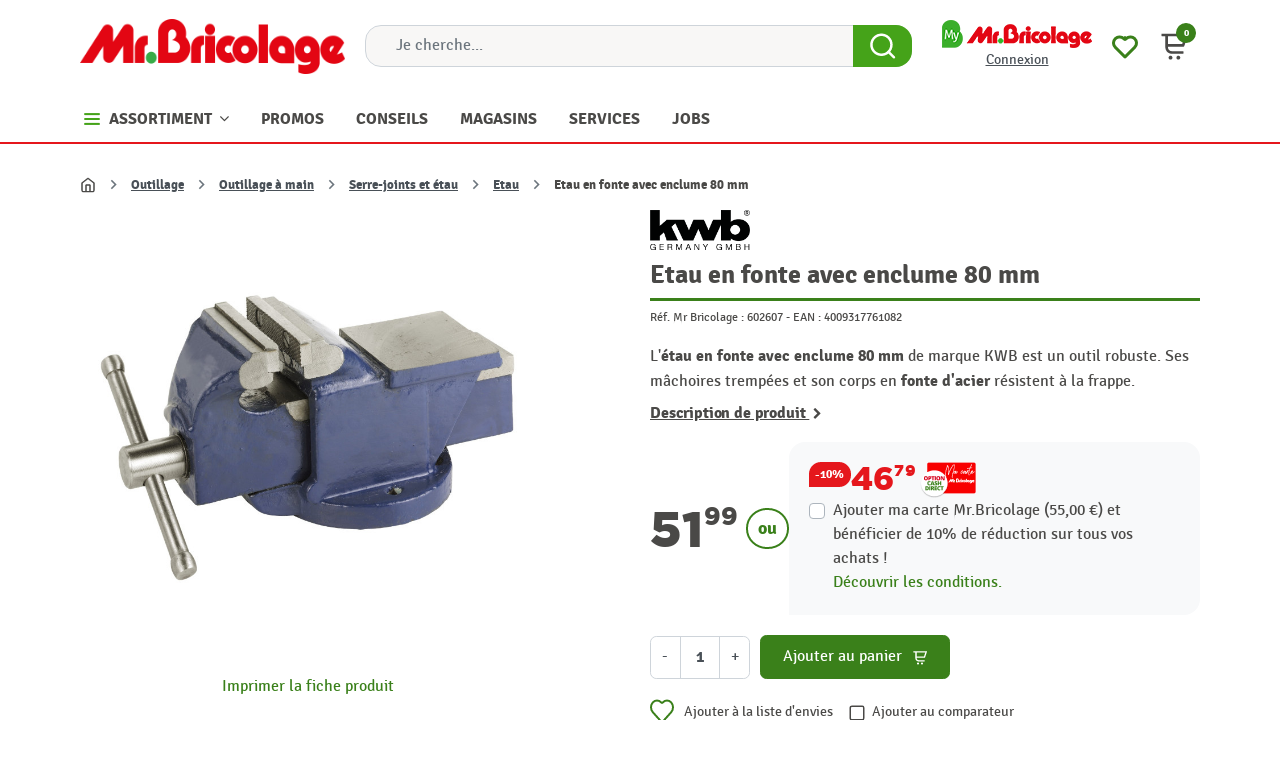

--- FILE ---
content_type: text/html; charset=utf-8
request_url: https://www.mr-bricolage.be/etau/60070-etau-en-fonte-avec-enclume-80-mm-4009317761082.html
body_size: 66686
content:
<!doctype html>
<html lang="fr-FR">

  <head>
    
      <link rel="preload" href="https://www.mr-bricolage.be/222279-large_default/etau-en-fonte-avec-enclume-80-mm.jpg" as="image">
  
      <meta property="product:pretax_price:amount" content="42.966942">
    <meta property="product:pretax_price:currency" content="EUR">
    <meta property="product:price:amount" content="51.99">
    <meta property="product:price:currency" content="EUR">
    
      
  <meta charset="utf-8">


  <meta http-equiv="x-ua-compatible" content="ie=edge">



  <title>Etau en fonte 80mm – Robuste et fiable | KWB</title>
  <!--JMP before CB uc.js-->
        <script id="Cookiebot" src="https://consent.cookiebot.com/uc.js" data-cbid="8cec4ccc-42a4-4d7a-a56e-05b30dccd229" data-blockingmode="auto" type="text/javascript"></script>
    <script async="" src="https://www.googletagmanager.com/gtm.js?id=GTM-W8VZH6K"></script>
    <!--JMP after CB uc.js-->
  
  <!--JMP before displayAfterTitleTag-->
    <script data-keepinline="true">
    var cdcGtmApi = '//www.mr-bricolage.be/module/cdc_googletagmanager/async';
    var ajaxShippingEvent = 1;
    var ajaxPaymentEvent = 1;

/* datalayer */
dataLayer = window.dataLayer || [];
    let cdcDatalayer = {"pageCategory":"product","event":"view_item","ecommerce":{"currency":"EUR","items":[{"item_name":"Etau en fonte avec enclume 80 mm","item_id":"60070","price":"42.97","price_tax_exc":"42.97","price_tax_inc":"51.99","item_brand":"KWB","item_category":"Outillage","item_category2":"Outillage a main","item_category3":"Serre-joints et etau","item_category4":"Etau","quantity":1,"google_business_vertical":"retail"}],"value":"42.97"},"google_tag_params":{"ecomm_pagetype":"product","ecomm_prodid":"60070","ecomm_totalvalue":51.99,"ecomm_totalvalue_tax_exc":42.97,"ecomm_category":"Etau"}};
    dataLayer.push(cdcDatalayer);

/* call to GTM Tag
(function(w,d,s,l,i){w[l]=w[l]||[];w[l].push({'gtm.start':
new Date().getTime(),event:'gtm.js'});var f=d.getElementsByTagName(s)[0],
j=d.createElement(s),dl=l!='dataLayer'?'&l='+l:'';j.async=true;j.src=
'https://www.googletagmanager.com/gtm.js?id='+i+dl;f.parentNode.insertBefore(j,f);
})(window,document,'script','dataLayer','GTM-W8VZH6K');
*/



/* async call to avoid cache system for dynamic data */
dataLayer.push({
  'event': 'datalayer_ready'
});
</script>
  <!--JMP after displayAfterTitleTag-->
  

<meta name="description" content="Découvrez notre étau en fonte robuste de 80 mm avec enclume, idéal pour tous vos travaux. Profitez d&#039;une qualité professionnelle à prix abordable.

">
  <meta name="keywords" content="">
  <!--Content for icons and shortcuts-->
  <link rel="apple-touch-icon" sizes="180x180" href="/img/apple-touch-icon.png?1703148066">
  <link rel="apple-touch-icon" href="/img/Mr_Bricolage_logo_B_192.png?1703148066">
  <link rel="icon" type="image/png" sizes="32x32" href="/img/favicon-32x32.png?1703148066">
  <link rel="icon" type="image/png" sizes="16x16" href="/img/favicon-16x16.png?1703148066">
  <link rel="manifest" href="/img/site.webmanifest?1703148066">
  <link rel="mask-icon" href="/img/safari-pinned-tab.svg?1703148066" color="#5bbad5">
  <meta name="msapplication-TileColor" content="#da532c">
  <meta name="theme-color" content="#ffffff">
  <!--End content for icons and shortcuts-->
      <link rel="canonical" href="https://www.mr-bricolage.be/etau/60070-etau-en-fonte-avec-enclume-80-mm-4009317761082.html">
    
      

  
    
  



  <meta name="viewport" content="width=device-width, initial-scale=1">



  <link rel="icon" type="image/vnd.microsoft.icon" href="https://www.mr-bricolage.be/img/favicon.ico?1703148066">
  <link rel="shortcut icon" type="image/x-icon" href="https://www.mr-bricolage.be/img/favicon.ico?1703148066">



  <meta property="og:title" content="Etau en fonte 80mm – Robuste et fiable | KWB"/>
  <meta property="og:description" content="Découvrez notre étau en fonte robuste de 80 mm avec enclume, idéal pour tous vos travaux. Profitez d&#039;une qualité professionnelle à prix abordable.

"/>
<meta property="og:type" content="website"/>
<meta property="og:url" content="https://www.mr-bricolage.be/etau/60070-etau-en-fonte-avec-enclume-80-mm-4009317761082.html"/>
<meta property="og:site_name" content="Mr.Bricolage"/>

  <meta property="og:type" content="product"/>
            <meta property="og:image" content="https://www.mr-bricolage.be/222279-large_default/etau-en-fonte-avec-enclume-80-mm.jpg"/>
        <meta property="og:image:height" content="800"/>
    <meta property="og:image:width" content="800"/>

        <meta property="product:price:amount" content="51.99" />
    <meta property="product:price:currency" content="EUR" />
            <meta property="product:brand" content="KWB" />
    <meta property="og:availability" content="instock" />
<meta name="twitter:card" content="summary_large_image">
<meta property="twitter:title" content="Etau en fonte 80mm – Robuste et fiable | KWB"/>
  <meta property="twitter:description" content="Découvrez notre étau en fonte robuste de 80 mm avec enclume, idéal pour tous vos travaux. Profitez d&#039;une qualité professionnelle à prix abordable.

"/>
<meta property="twitter:site" content="Mr.Bricolage"/>
<meta property="twitter:creator" content="Mr.Bricolage"/>
<meta property="twitter:domain" content="https://www.mr-bricolage.be/etau/60070-etau-en-fonte-avec-enclume-80-mm-4009317761082.html"/>

  <meta property="twitter:image" content="https://www.mr-bricolage.be/222279-large_default/etau-en-fonte-avec-enclume-80-mm.jpg"/>
      <meta property="twitter:image:alt" content="Découvrez notre étau en fonte robuste de 80 mm avec enclume, idéal pour tous vos travaux. Profitez d&#039;une qualité professionnelle à prix abordable.

"/>
  

      <script type="application/ld+json">
      {
    "@context": "http://schema.org/",
    "@type": "Product",
    "name": "Etau en fonte avec enclume 80 mm",
    "category": "Etau",
    "description": "L'étau en fonte avec enclume 80 mm de marque KWB est un outil robuste. Ses mâchoires trempées et son corps en fonte d'acier résistent à la frappe.",
    "image": "https://www.mr-bricolage.be/222279-large_default/etau-en-fonte-avec-enclume-80-mm.jpg",
    "sku": "602607",
    "gtin13": "4009317761082",
    "brand": {
        "@type": "Brand",
        "name": "KWB"
    },
    "offers": {
        "@type": "Offer",
        "name": "Etau en fonte avec enclume 80 mm",
        "price": 51.99,
        "url": "https://www.mr-bricolage.be/etau/60070-etau-en-fonte-avec-enclume-80-mm-4009317761082.html",
        "priceCurrency": "EUR",
        "image": [
            "https://www.mr-bricolage.be/222279-large_default/etau-en-fonte-avec-enclume-80-mm.jpg"
        ],
        "sku": "602607",
        "availability": "http://schema.org/InStock"
    }
}
    </script>
        <script type="application/ld+json">
      {
    "@context": "http://schema.org",
    "@type": "BreadcrumbList",
    "itemListElement": [
        {
            "@type": "ListItem",
            "position": 1,
            "name": "Accueil",
            "item": "https://www.mr-bricolage.be/"
        },
        {
            "@type": "ListItem",
            "position": 2,
            "name": "Outillage",
            "item": "https://www.mr-bricolage.be/1401-outillage"
        },
        {
            "@type": "ListItem",
            "position": 3,
            "name": "Outillage à main",
            "item": "https://www.mr-bricolage.be/1406-outillage-a-main"
        },
        {
            "@type": "ListItem",
            "position": 4,
            "name": "Serre-joints et étau",
            "item": "https://www.mr-bricolage.be/1774-serre-joints-et-etau"
        },
        {
            "@type": "ListItem",
            "position": 5,
            "name": "Etau",
            "item": "https://www.mr-bricolage.be/1775-etau"
        },
        {
            "@type": "ListItem",
            "position": 6,
            "name": "Etau en fonte avec enclume 80 mm",
            "item": "https://www.mr-bricolage.be/etau/60070-etau-en-fonte-avec-enclume-80-mm-4009317761082.html"
        }
    ]
}
    </script>
        <script type="application/ld+json">
      {
    "@context": "http://schema.org",
    "@type": "Organization",
    "name": "Mr.Bricolage",
    "url": "https://www.mr-bricolage.be/",
    "logo": {
        "@type": "ImageObject",
        "url": "https://www.mr-bricolage.be/img/logo-1703147986.jpg"
    },
    "contactPoint": {
        "@type": "ContactPoint",
        "telephone": "+32 (0) 81 40 82 82",
        "contactType": "customer service"
    },
    "address": {
        "@type": "PostalAddress",
        "postalCode": "5100",
        "streetAddress": "Rue des Morgelines 8",
        "addressLocality": "NANINNE, Belgique"
    }
}
    </script>
  
<script src="https://www.google.com/recaptcha/api.js?&hl=fr" ></script>
<script type="text/javascript">
    var PA_GOOGLE_CAPTCHA_THEME = 'light';
            var PA_GOOGLE_V3_CAPTCHA_SITE_KEY = '6LfVnTQsAAAAANVvZBk_OtKxoHBXkakBbB2vDOii';
        var PA_GOOGLE_V3_POSITION = 'bottomright';
    </script>
<meta name="generator" content="Powered by Creative Slider 6.6.10 - Multi-Purpose, Responsive, Parallax, Mobile-Friendly Slider Module for PrestaShop." />
<style>
			.cdpcp__menu,
		.cdpcp__items-wrapper {
			background-color: #FFF !important;
			border-color: #D6D4D4 !important;
		}

		.cdpcp-menu__button {
			color: #3A3939 !important;
		}

		.cdpcp__slideout {
			background-color: #FFF !important;
			color: #3A3939 !important;
		}

		.cdpcp-slideout__button {
			background-color: #3a801a !important;
			border-color: #42B856 !important;
			color: #FFF !important;
		}
	
	
				@media only screen {
			.cdpcp-highlight,
			.cdpcp-highlight > * {
				background-color: rgb(255, 255, 173) !important;
				color: rgb(33, 33, 33) !important;
			}
		}
	
			@media (min-width: 768px) {
			.cdpcp-table__feature-row:hover {
				outline: 1px solid rgb(33, 33, 33) !important;
			}
		}
	</style>
<!-- ProductVideo vars -->
<script type="text/javascript">
        var pv_default = 0;
        var pv_pos = 1;
        var pv_pos_custom = 1;
        var pv_limit = 0;
        var pv_img_repeat = 1;
        var pv_force_thumb_size = 0;
        var pv_side_position = 0;
        var pv_side_insertion = 3;
        var pv_listings_desk = 0;
        var pv_force_close = 0;
        var pv_list_btn_place = 0;
        var pv_list_btn_place_method = 0;
        var pv_listings_button_controls = 0;
        var pv_list_image_autoplay = 0;
        var pv_list_image_muted = 1;
        var pv_list_image_loop = 1;
        var pv_list_image_click = 1;
        var pv_list_image_controls = 0;
        var pv_force_controls = 0;
        var pv_yt_auto = 1;
        var pv_yt_rel = 0;
        var pv_yt_cont = 1;
        var pv_yt_loop = 1;
        var pv_yt_priv = 1;
        var pv_yt_mute = 0;
        var pv_vim_autoplay = 1;
        var pv_vim_title = 1;
        var pv_vim_controls = 1;
        var pv_vim_badge = 1;
        var pv_vim_byline = 1;
        var pv_vim_loop = 1;
        var pv_vim_portrait = 1;
        var pv_vim_background = 0;
        var pv_vim_muted = 1;
        var pv_vid_autoplay = 0;
        var pv_vid_controls = 1;
        var pv_vid_muted = 0;
        var pv_vid_loop = 1;
        var pv_load_delay = 800;
        var pv_thumb_dir = 0;
        var pv_image_zindex = 1;
        var pv_custom_slider_sync = 1;
        var pv_slider_refresh = 0;
        var pv_videoholder_screen = 0;
        var pv_fancy_link = 1;
        var pv_deep_select = 0;
        var pv_disable_autosize = 0;
        var pv_disable_img_hide = 0;
        var pv_disable_replace = 0;
        var pv_hide_image_container = 0;
        var pv_thumb_add_width = 0;
        var pv_thumb_disable = 0;
        var pv_no_padding = 0;
        var pv_click_to_activate = 0;
            var pv_custom_placement = '';
        var pv_list_selector = '.products article';
        var pv_list_video_holder = '.thumbnail-container';
        var pv_list_cust_filter = '0';
        var pv_listings_btn_adv = '';
        var pv_list_image_bg = '#FFFFFF';
        var pv_vim_color = '#00adef';
        var pv_video_holder = '.js-product-main-images';
        var pv_image_holder = '.js-product-main-images img:eq(0)';
        var pv_thumb_selector = '.js-product-thumbs .swipper-wrapper';
        var pv_custom_img_slider = 'swiper-slider';
        var pv_slider_thumb_sel = '.js-product-thumbs';
        var pv_slider_img_sel = '.js-product-main-images';
        var pv_clt = 'div';
        var pv_hide_display = '';
        var pv_click_behaviour_type = 'mousedown';
        var pv_video_player = 'https://www.mr-bricolage.be/modules/productvideo/player.php';
        var pv_burl = '/';
            var pv_slider_img_pre = '<div class="swiper-slide">';         var pv_slider_img_post = '</div>';         var pv_thumb_before = '<div class="swiper-slide">';         var pv_thumb_after = '</div>';          
    var pv_video_list = false;
        var pv_providers = {"youtube":[],"youtu.be":[],"youtube-nocookie":[],"vimeo":[],"youtube.com":{"id_provider":1,"name":"youtube","domain":"youtube.com","type":2},"vimeo.com":{"id_provider":2,"name":"vimeo","domain":"vimeo.com","type":2}};     </script>
<!-- Video Microdata Start -->
<!-- Video Microdata End -->



      <link rel="preload" as="image" href="https://www.mr-bricolage.be/img/logo-1703147986.jpg">
    
  
  <link
      rel="preload"
      href="https://www.mr-bricolage.be/themes/mrb/assets/fonts/MaterialIcons-Regular-2d8017489da689caedc1529e72055673.woff2"
      as="font"
      crossorigin
    ><link
      rel="preload"
      href="https://www.mr-bricolage.be/themes/mrb/assets/fonts/icomoon-d7aecaf7d15cbb1a5968007421e0052f.woff2"
      as="font"
      crossorigin
    >




  




  	




  <script type="text/javascript">
        var LS_Meta = {"v":"6.6.10"};
        var ajaxurl = "https:\/\/www.mr-bricolage.be\/module\/mrbcustomers\/process";
        var btPixel = {"btnAddToWishlist":"button.wishlist-button-add","tagContent":{"sPixel":" 1071196853216762","aDynTags":{"content_type":{"label":"content_type","value":"product"},"content_ids":{"label":"content_ids","value":"FR60070"},"value":{"label":"value","value":"51.99"},"currency":{"label":"currency","value":"EUR"},"content_name":{"label":"content_name","value":"Etau en fonte avec enclume 80 mm"},"content_category":{"label":"content_category","value":"Etau"}},"sCR":"\n","aTrackingType":{"label":"tracking_type","value":"ViewContent"},"sJsObjName":"oPixelFacebook"},"tagContentApi":"{\"sPixel\":\" 1071196853216762\",\"aDynTags\":{\"content_type\":{\"label\":\"content_type\",\"value\":\"product\"},\"content_ids\":{\"label\":\"content_ids\",\"value\":\"FR60070\"},\"value\":{\"label\":\"value\",\"value\":\"51.99\"},\"currency\":{\"label\":\"currency\",\"value\":\"EUR\"},\"content_name\":{\"label\":\"content_name\",\"value\":\"Etau en fonte avec enclume 80 mm\"},\"content_category\":{\"label\":\"content_category\",\"value\":\"Etau\"}},\"sCR\":\"\\n\",\"aTrackingType\":{\"label\":\"tracking_type\",\"value\":\"ViewContent\"},\"sJsObjName\":\"oPixelFacebook\"}","tagContentApiCheck":"fa6529c368343a30a414099c0c4f65fa","ApiToken":"8b14e37b69afba32886cba7bd5de3e37","pixel_id":" 1071196853216762","activate_pixel":"0","bUseConsent":"0","iConsentConsentLvl":0,"bConsentHtmlElement":"","bConsentHtmlElementSecond":"","token":"51c814ee01bebfacb94a793dfdcb4ea5","ajaxUrl":"https:\/\/www.mr-bricolage.be\/module\/facebookproductad\/ajax","external_id":"0","useAdvancedMatching":false,"advancedMatchingData":false,"fbdaSeparator":"v","pixelCurrency":"EUR","comboExport":"0","prefix":"","prefixLang":"FR","useConversionApi":"0","useApiForPageView":"0","currentPage":"product","id_order":false,"id_product_attribute":false};
        var cdpcpAjaxErrorMsg = "Il y avait un probl\u00e8me lors de la mise \u00e0 jour de votre produit la liste de comparaison. S'il vous pla\u00eet essayer de nouveau dans un moment ou essayez de rafra\u00eechir la page.";
        var cdpcpButton = "<button\n\ttype=\"button\"\n\tclass=\"btn cdpcp-compare-btn cdpcp-compare-btn--no-js btn-tertiary\"\n>\n\t\t\t<svg width=\"24\" height=\"24\" viewBox=\"0 0 24 24\" fill=\"none\" xmlns=\"http:\/\/www.w3.org\/2000\/svg\" class=\"cdpcp-icon-add cdpcp-compare-btn__icon cdpcp-compare-btn__icon--add\">\n\t\t<rect x=\"3\" y=\"3\" width=\"18\" height=\"18\" rx=\"2\" fill=\"white\"\/>\n\t\t<rect x=\"3\" y=\"3\" width=\"18\" height=\"18\" rx=\"2\" stroke=\"#4A4947\" stroke-width=\"2\"\/>\n\t\t<use xlink:href=\"#cdpcp-icon-add\"><\/use>\n\t<\/svg>\n\n\t<svg width=\"24\" height=\"24\" viewBox=\"0 0 24 24\" fill=\"none\" xmlns=\"http:\/\/www.w3.org\/2000\/svg\" class=\"cdpcp-icon-remove cdpcp-compare-btn__icon cdpcp-compare-btn__icon--remove\">\n\t\t<g clip-path=\"url(#clip0_3153_27838)\">\n\t\t\t<rect x=\"2\" y=\"2\" width=\"20\" height=\"20\" rx=\"3\" fill=\"#4A4947\"\/>\n\t\t\t<path d=\"M10.5001 14.3791L17.3941 7.48438L18.4553 8.54488L10.5001 16.5001L5.72705 11.7271L6.78755 10.6666L10.5001 14.3791Z\" fill=\"white\"\/>\n\t\t<\/g>\n\t\t<defs>\n\t\t\t<clipPath id=\"clip0_3153_27838\">\n\t\t\t\t<rect x=\"2\" y=\"2\" width=\"20\" height=\"20\" rx=\"3\" fill=\"white\"\/>\n\t\t\t<\/clipPath>\n\t\t<\/defs>\n\t\t<use xlink:href=\"#cdpcp-icon-remove\"><\/use>\n\t<\/svg>\n\t\n\t<svg class=\"cdpcp-icon-loading cdpcp-compare-btn__icon cdpcp-compare-btn__icon--loading\">\n\t\t<use xlink:href=\"#cdpcp-icon-loading\"><\/use>\n\t<\/svg>\n\n\t<span class=\"cdpcp-compare-btn__text cdpcp-compare-btn__text--add\">\n\t\tAjouter au comparateur\n\t<\/span>\n\n\t<span class=\"cdpcp-compare-btn__text cdpcp-compare-btn__text--remove\">\n\t\tSupprimer du comparateur\n\t<\/span>\n<\/button>\n";
        var cdpcpConfig = {"filterMode":0,"footerHook":"DisplayBeforeBodyClosingTag","highlightBkg":"rgb(255, 255, 173)","highlightText":"rgb(33, 33, 33)","highlightType":"2","hoverOutlineColor":"rgb(33, 33, 33)","hoverOutlineEnabled":true,"listsButtonPosition":"above","listsButtonSelector":".js-product-miniature .mrb-miniature-bottom","popupCompareEnabled":false,"preDefinedStyle":"custom","sharingOptions":["facebook","facebook_messenger","twitter","pinterest","whatsapp","email"],"showAddToCartButton":"0","showAvailability":true,"showColorSwatches":true,"showCondition":true,"showDescription":true,"showEan":false,"showIsbn":false,"showManufacturer":false,"showPrice":true,"showProductPageButton":true,"showQuickView":false,"showReference":false,"showReviews":true,"showStickyFooterQuickView":true,"showSupplier":false,"showUpc":false,"slideOutBkgColor":"#FFF","slideOutButtonBkgColor":"#3a801a","slideOutButtonBorderColor":"#42B856","slideOutButtonTextColor":"#FFF","slideOutTextColor":"#3A3939","stickyBkgColor":"#FFF","stickyBorderColor":"#D6D4D4","stickyDotColor":"#3A3939","stickyFooterEnabled":true,"stickyFooterPosition":"bottom_right"};
        var cdpcpErrorTitle = "Erreur";
        var cdpcpFilterModes = {"BLACKLIST":0,"WHITELIST":1};
        var cdpcpFilteredProductIds = [];
        var cdpcpNumCompareProducts = 0;
        var cdpcpProductIds = [];
        var cdpcpToken = "1a46de3ed9db102407866cbddf7c4c24";
        var companylabel = "Soci\u00e9t\u00e9 <small class=\"text-muted\">*<\/small>";
        var contactlabel = "Contact <small class=\"text-muted\">*<\/small>";
        var firstnamelabel = "Pr\u00e9nom <small class=\"text-muted\">*<\/small>";
        var iqitmegamenu = {"sticky":false,"mobileType":"","containerSelector":"#wrapper .container"};
        var isVersionGreaterOrEqualTo177 = true;
        var jolisearch = {"amb_joli_search_action":"https:\/\/www.mr-bricolage.be\/module\/ambjolisearch\/jolisearch","amb_joli_search_link":"https:\/\/www.mr-bricolage.be\/module\/ambjolisearch\/jolisearch","amb_joli_search_controller":"jolisearch","blocksearch_type":"top","show_cat_desc":0,"ga_acc":0,"id_lang":1,"url_rewriting":true,"use_autocomplete":1,"minwordlen":3,"l_products":"Nos produits","l_manufacturers":"Nos marques","l_suppliers":"Nos fournisseurs","l_categories":"Nos cat\u00e9gories","l_no_results_found":"Aucun produit ne correspond \u00e0 cette recherche","l_more_results":"Montrer tous les r\u00e9sultats \u00bb","ENT_QUOTES":3,"jolisearch_position":{"my":"center top","at":"center bottom","collision":"fit none"},"classes":"ps17 centered-list","display_manufacturer":"","display_supplier":"","display_category":"","use_mobile_ux":"","mobile_media_breakpoint":"576","mobile_opening_selector":"","show_add_to_cart_button":"","add_to_cart_button_style":1,"show_features":"1","feature_ids":[],"show_feature_values_only":true,"show_price":"1","theme":"finder"};
        var lastnamelabel = "Nom <small class=\"text-muted\">*<\/small>";
        var listDisplayAjaxUrl = "https:\/\/www.mr-bricolage.be\/module\/is_themecore\/ajaxTheme";
        var mollieSubAjaxUrl = "https:\/\/www.mr-bricolage.be\/module\/mollie\/ajax";
        var newsletterCmsUrl = "https:\/\/www.mr-bricolage.be\/content\/189-newsletter";
        var prestashop = {"cart":{"products":[],"totals":{"total":{"type":"total","label":"Total","amount":0,"value":"0,00\u00a0\u20ac"},"total_including_tax":{"type":"total","label":"Total TTC\u00a0:","amount":0,"value":"0,00\u00a0\u20ac"},"total_excluding_tax":{"type":"total","label":"Total HT\u00a0:","amount":0,"value":"0,00\u00a0\u20ac"}},"subtotals":{"products":{"type":"products","label":"Sous-total","amount":0,"value":"0,00\u00a0\u20ac"},"discounts":null,"shipping":{"type":"shipping","label":"Livraison","amount":0,"value":""},"tax":null},"products_count":0,"summary_string":"0 articles","vouchers":{"allowed":1,"added":[]},"discounts":[],"minimalPurchase":0,"minimalPurchaseRequired":""},"currency":{"id":1,"name":"Euro","iso_code":"EUR","iso_code_num":"978","sign":"\u20ac"},"customer":{"lastname":null,"firstname":null,"email":null,"birthday":null,"newsletter":null,"newsletter_date_add":null,"optin":null,"website":null,"company":null,"siret":null,"ape":null,"is_logged":false,"gender":{"type":null,"name":null},"addresses":[]},"country":{"id_zone":9,"id_currency":0,"call_prefix":32,"iso_code":"BE","active":"1","contains_states":"0","need_identification_number":"0","need_zip_code":"1","zip_code_format":"NNNN","display_tax_label":"0","name":"Belgique","id":3},"language":{"name":"Fran\u00e7ais (French)","iso_code":"fr","locale":"fr-FR","language_code":"fr","active":"1","is_rtl":"0","date_format_lite":"d\/m\/Y","date_format_full":"d\/m\/Y H:i:s","id":1},"page":{"title":"","canonical":"https:\/\/www.mr-bricolage.be\/etau\/60070-etau-en-fonte-avec-enclume-80-mm-4009317761082.html","meta":{"title":"Etau en fonte 80mm \u2013 Robuste et fiable | KWB","description":"D\u00e9couvrez notre \u00e9tau en fonte robuste de 80 mm avec enclume, id\u00e9al pour tous vos travaux. Profitez d'une qualit\u00e9 professionnelle \u00e0 prix abordable.\n\n","keywords":"","robots":"index"},"page_name":"product","body_classes":{"lang-fr":true,"lang-rtl":false,"country-BE":true,"currency-EUR":true,"layout-full-width":true,"page-product":true,"tax-display-disabled":true,"page-customer-account":false,"product-id-60070":true,"product-Etau en fonte avec enclume 80 mm":true,"product-id-category-1775":true,"product-id-manufacturer-115":true,"product-id-supplier-918":true,"product-available-for-order":true},"admin_notifications":[],"password-policy":{"feedbacks":{"0":"Tr\u00e8s faible","1":"Faible","2":"Moyenne","3":"Fort","4":"Tr\u00e8s fort","Straight rows of keys are easy to guess":"Les suites de touches sur le clavier sont faciles \u00e0 deviner","Short keyboard patterns are easy to guess":"Les mod\u00e8les courts sur le clavier sont faciles \u00e0 deviner.","Use a longer keyboard pattern with more turns":"Utilisez une combinaison de touches plus longue et plus complexe.","Repeats like \"aaa\" are easy to guess":"Les r\u00e9p\u00e9titions (ex. : \"aaa\") sont faciles \u00e0 deviner.","Repeats like \"abcabcabc\" are only slightly harder to guess than \"abc\"":"Les r\u00e9p\u00e9titions (ex. : \"abcabcabc\") sont seulement un peu plus difficiles \u00e0 deviner que \"abc\".","Sequences like abc or 6543 are easy to guess":"Les s\u00e9quences (ex. : abc ou 6543) sont faciles \u00e0 deviner.","Recent years are easy to guess":"Les ann\u00e9es r\u00e9centes sont faciles \u00e0 deviner.","Dates are often easy to guess":"Les dates sont souvent faciles \u00e0 deviner.","This is a top-10 common password":"Ce mot de passe figure parmi les 10 mots de passe les plus courants.","This is a top-100 common password":"Ce mot de passe figure parmi les 100 mots de passe les plus courants.","This is a very common password":"Ceci est un mot de passe tr\u00e8s courant.","This is similar to a commonly used password":"Ce mot de passe est similaire \u00e0 un mot de passe couramment utilis\u00e9.","A word by itself is easy to guess":"Un mot seul est facile \u00e0 deviner.","Names and surnames by themselves are easy to guess":"Les noms et les surnoms seuls sont faciles \u00e0 deviner.","Common names and surnames are easy to guess":"Les noms et les pr\u00e9noms courants sont faciles \u00e0 deviner.","Use a few words, avoid common phrases":"Utilisez quelques mots, \u00e9vitez les phrases courantes.","No need for symbols, digits, or uppercase letters":"Pas besoin de symboles, de chiffres ou de majuscules.","Avoid repeated words and characters":"\u00c9viter de r\u00e9p\u00e9ter les mots et les caract\u00e8res.","Avoid sequences":"\u00c9viter les s\u00e9quences.","Avoid recent years":"\u00c9vitez les ann\u00e9es r\u00e9centes.","Avoid years that are associated with you":"\u00c9vitez les ann\u00e9es qui vous sont associ\u00e9es.","Avoid dates and years that are associated with you":"\u00c9vitez les dates et les ann\u00e9es qui vous sont associ\u00e9es.","Capitalization doesn't help very much":"Les majuscules ne sont pas tr\u00e8s utiles.","All-uppercase is almost as easy to guess as all-lowercase":"Un mot de passe tout en majuscules est presque aussi facile \u00e0 deviner qu'un mot de passe tout en minuscules.","Reversed words aren't much harder to guess":"Les mots invers\u00e9s ne sont pas beaucoup plus difficiles \u00e0 deviner.","Predictable substitutions like '@' instead of 'a' don't help very much":"Les substitutions pr\u00e9visibles comme '\"@\" au lieu de \"a\" n'aident pas beaucoup.","Add another word or two. Uncommon words are better.":"Ajoutez un autre mot ou deux. Pr\u00e9f\u00e9rez les mots peu courants."}}},"shop":{"name":"Mr.Bricolage","logo":"https:\/\/www.mr-bricolage.be\/img\/logo-1703147986.jpg","stores_icon":"https:\/\/www.mr-bricolage.be\/img\/logo_stores.png","favicon":"https:\/\/www.mr-bricolage.be\/img\/favicon.ico"},"core_js_public_path":"\/themes\/","urls":{"base_url":"https:\/\/www.mr-bricolage.be\/","current_url":"https:\/\/www.mr-bricolage.be\/etau\/60070-etau-en-fonte-avec-enclume-80-mm-4009317761082.html","shop_domain_url":"https:\/\/www.mr-bricolage.be","img_ps_url":"https:\/\/www.mr-bricolage.be\/img\/","img_cat_url":"https:\/\/www.mr-bricolage.be\/img\/c\/","img_lang_url":"https:\/\/www.mr-bricolage.be\/img\/l\/","img_prod_url":"https:\/\/www.mr-bricolage.be\/img\/p\/","img_manu_url":"https:\/\/www.mr-bricolage.be\/img\/m\/","img_sup_url":"https:\/\/www.mr-bricolage.be\/img\/su\/","img_ship_url":"https:\/\/www.mr-bricolage.be\/img\/s\/","img_store_url":"https:\/\/www.mr-bricolage.be\/img\/st\/","img_col_url":"https:\/\/www.mr-bricolage.be\/img\/co\/","img_url":"https:\/\/www.mr-bricolage.be\/themes\/mrb\/assets\/img\/","css_url":"https:\/\/www.mr-bricolage.be\/themes\/mrb\/assets\/css\/","js_url":"https:\/\/www.mr-bricolage.be\/themes\/mrb\/assets\/js\/","pic_url":"https:\/\/www.mr-bricolage.be\/upload\/","theme_assets":"https:\/\/www.mr-bricolage.be\/themes\/mrb\/assets\/","theme_dir":"https:\/\/www.mr-bricolage.be\/mnt\/data\/www\/mr-bricolage.be\/www\/themes\/mrb\/","pages":{"address":"https:\/\/www.mr-bricolage.be\/adresse","addresses":"https:\/\/www.mr-bricolage.be\/adresses","authentication":"https:\/\/www.mr-bricolage.be\/connexion","manufacturer":"https:\/\/www.mr-bricolage.be\/marques","cart":"https:\/\/www.mr-bricolage.be\/panier","category":"https:\/\/www.mr-bricolage.be\/index.php?controller=category","cms":"https:\/\/www.mr-bricolage.be\/index.php?controller=cms","contact":"https:\/\/www.mr-bricolage.be\/nous-contacter","discount":"https:\/\/www.mr-bricolage.be\/reduction","guest_tracking":"https:\/\/www.mr-bricolage.be\/suivi-commande-invite","history":"https:\/\/www.mr-bricolage.be\/historique-commandes","identity":"https:\/\/www.mr-bricolage.be\/identite","index":"https:\/\/www.mr-bricolage.be\/","my_account":"https:\/\/www.mr-bricolage.be\/mon-compte","order_confirmation":"https:\/\/www.mr-bricolage.be\/confirmation-commande","order_detail":"https:\/\/www.mr-bricolage.be\/index.php?controller=order-detail","order_follow":"https:\/\/www.mr-bricolage.be\/suivi-commande","order":"https:\/\/www.mr-bricolage.be\/commande","order_return":"https:\/\/www.mr-bricolage.be\/index.php?controller=order-return","order_slip":"https:\/\/www.mr-bricolage.be\/avoirs","pagenotfound":"https:\/\/www.mr-bricolage.be\/page-introuvable","password":"https:\/\/www.mr-bricolage.be\/recuperation-mot-de-passe","pdf_invoice":"https:\/\/www.mr-bricolage.be\/index.php?controller=pdf-invoice","pdf_order_return":"https:\/\/www.mr-bricolage.be\/index.php?controller=pdf-order-return","pdf_order_slip":"https:\/\/www.mr-bricolage.be\/index.php?controller=pdf-order-slip","prices_drop":"https:\/\/www.mr-bricolage.be\/promotions","product":"https:\/\/www.mr-bricolage.be\/index.php?controller=product","registration":"https:\/\/www.mr-bricolage.be\/inscription","search":"https:\/\/www.mr-bricolage.be\/recherche","sitemap":"https:\/\/www.mr-bricolage.be\/plan-site","stores":"https:\/\/www.mr-bricolage.be\/index.php?controller=stores","supplier":"https:\/\/www.mr-bricolage.be\/fournisseur","new_products":"https:\/\/www.mr-bricolage.be\/nouveaux-produits","brands":"https:\/\/www.mr-bricolage.be\/marques","register":"https:\/\/www.mr-bricolage.be\/inscription","order_login":"https:\/\/www.mr-bricolage.be\/commande?login=1"},"alternative_langs":[],"actions":{"logout":"https:\/\/www.mr-bricolage.be\/?mylogout="},"no_picture_image":{"bySize":{"small_default":{"url":"https:\/\/www.mr-bricolage.be\/img\/p\/fr-default-small_default.jpg","width":98,"height":98},"cart_default":{"url":"https:\/\/www.mr-bricolage.be\/img\/p\/fr-default-cart_default.jpg","width":125,"height":125},"home_default":{"url":"https:\/\/www.mr-bricolage.be\/img\/p\/fr-default-home_default.jpg","width":250,"height":250},"medium_default":{"url":"https:\/\/www.mr-bricolage.be\/img\/p\/fr-default-medium_default.jpg","width":452,"height":452},"large_default":{"url":"https:\/\/www.mr-bricolage.be\/img\/p\/fr-default-large_default.jpg","width":800,"height":800}},"small":{"url":"https:\/\/www.mr-bricolage.be\/img\/p\/fr-default-small_default.jpg","width":98,"height":98},"medium":{"url":"https:\/\/www.mr-bricolage.be\/img\/p\/fr-default-home_default.jpg","width":250,"height":250},"large":{"url":"https:\/\/www.mr-bricolage.be\/img\/p\/fr-default-large_default.jpg","width":800,"height":800},"legend":""}},"configuration":{"display_taxes_label":false,"display_prices_tax_incl":true,"is_catalog":false,"show_prices":true,"opt_in":{"partner":true},"quantity_discount":{"type":"discount","label":"Remise sur prix unitaire"},"voucher_enabled":1,"return_enabled":0},"field_required":[],"breadcrumb":{"links":[{"title":"Accueil","url":"https:\/\/www.mr-bricolage.be\/"},{"title":"Outillage","url":"https:\/\/www.mr-bricolage.be\/1401-outillage"},{"title":"Outillage \u00e0 main","url":"https:\/\/www.mr-bricolage.be\/1406-outillage-a-main"},{"title":"Serre-joints et \u00e9tau","url":"https:\/\/www.mr-bricolage.be\/1774-serre-joints-et-etau"},{"title":"Etau","url":"https:\/\/www.mr-bricolage.be\/1775-etau"},{"title":"Etau en fonte avec enclume 80 mm","url":"https:\/\/www.mr-bricolage.be\/etau\/60070-etau-en-fonte-avec-enclume-80-mm-4009317761082.html"}],"count":6},"link":{"protocol_link":"https:\/\/","protocol_content":"https:\/\/"},"time":1767536965,"static_token":"51c814ee01bebfacb94a793dfdcb4ea5","token":"2c1024a8bc2647051f49f2cbbc1287ec","debug":false,"modules":{"mrb_shoppingcart":{"default_title_message_error":"Oups ! Une erreur inattendue s'est produite","default_body_message_error":"Nous sommes d\u00e9sol\u00e9s, mais il semble qu'un grain de sable se soit gliss\u00e9 dans les rouages de notre site. Pourriez-vous r\u00e9essayer plus tard ?","default_close_message_button_error":"Fermer"},"mrbpickup":{"all_stocks":53,"s_unit_v":"","product_available_for_order":1,"id_carrier":350,"id_selected_pickup":0,"is_ccd":false,"is_carrier_pickup":false,"carriers":[{"id":350,"id_shop_list":[],"force_id":false,"id_reference":103,"name":"Click & Collect","url":"","delay":{"1":"En stock - A retirer en magasin dans 2h"},"active":1,"deleted":0,"shipping_handling":0,"range_behavior":0,"is_module":0,"is_free":1,"shipping_method":2,"shipping_external":0,"external_module_name":"","need_range":0,"position":0,"max_width":0,"max_height":0,"max_depth":0,"max_weight":"0.000000","grade":0}],"selectors":{"product_carrier_loading":"#carrier_selection","update_product_carrier_block_on_change":".update_product_carrier_block_on_change","update_product_carrier_block_on_click":".update_product_carrier_block_on_click","cart_change_pickup_select":".cart_change_pickup_select","cart_change_pickup_button":".cart_change_pickup_button","cart_change_pickup":".cart_change_pickup"},"disable_add_to_cart":false,"postcode":null,"id_selected_carrier":350,"id_pickup_carrier":"350","is_product_pickup":true,"is_changing_pickup_in_cart":false,"name_new_pickup":"","is_available_oos":true,"only_with_stock":false,"pickup_stores":[],"carriers_params":{"1":{},"5":{},"8":{},"9":{},"10":{},"27":{},"51":{},"74":{},"96":{},"103":{},"134":{},"146":{},"147":{},"158":{},"160":{},"172":{},"185":{},"194":{},"198":{},"232":{},"248":{},"260":{},"274":{},"283":{},"284":{},"290":{},"291":{},"293":{},"319":{},"324":{},"338":{},"343":{},"345":{},"346":{},"347":{},"348":{},"358":{},"363":{},"366":{},"368":{},"369":{},"371":{},"378":{},"379":{},"380":{},"404":{},"405":{},"409":{},"410":{}},"errors_postcode":[],"add_ccd":0,"delivery_price":0,"delivery_price_formated":"<span class=\"price-first-part\">0<\/span><span class=\"price-unit\">\u20ac<\/span>","temporarily_unavailable":false,"is_ccd_customer_cart":false,"fix_cart_product_quantities_link":"https:\/\/www.mr-bricolage.be\/module\/mrbpickup\/stores?ajax=1&action=fixCartProductQuantities&token=51c814ee01bebfacb94a793dfdcb4ea5","change_selected_store_in_cart_link":"https:\/\/www.mr-bricolage.be\/module\/mrbpickup\/stores?ajax=1&action=changeSelectedStoreInCart&token=51c814ee01bebfacb94a793dfdcb4ea5"},"mrbcore":null}};
        var psemailsubscription_subscription = "https:\/\/www.mr-bricolage.be\/module\/ps_emailsubscription\/subscription";
        var vncfc_fc_url = "https:\/\/www.mr-bricolage.be\/module\/vatnumbercleaner\/vncfc?";
      </script>
		<link rel="stylesheet" href="https://www.mr-bricolage.be/themes/mrb/assets/cache/theme-0031cb503.css" media="all">
	
	


        <link rel="preload" href="/modules/creativeelements/views/lib/ceicons/fonts/ceicons.woff2?8goggd" as="font" type="font/woff2" crossorigin>
        


    
  </head>

  <body id="product" class="lang-fr country-be currency-eur layout-full-width page-product tax-display-disabled product-id-60070 product-etau-en-fonte-avec-enclume-80-mm product-id-category-1775 product-id-manufacturer-115 product-id-supplier-918 product-available-for-order ce-kit-1 elementor-page elementor-page-60070030101">

    
      <!-- Google Tag Manager (noscript) -->
<noscript><iframe src="https://www.googletagmanager.com/ns.html?id=GTM-W8VZH6K"
height="0" width="0" style="display:none;visibility:hidden"></iframe></noscript>
<!-- End Google Tag Manager (noscript) -->

    

    <main class="l-main">
      
              

      <header id="header" class="l-header">
        
          	
    <div class="header-banner">
        
    </div>



    


    <div class="js-header-top-wrapper">

        <div class="header-top js-header-top">
            <div class="header-top__content py-0">

                <div class="container">

                    <div class="row header-top__row py-2 gap-2">

                        <div class="col flex-grow-0 header-top__block header-top__block--menu-toggle d-block d-md-none">
                            <div id="iqitmegamenu-shower" class="header-top__link">
                                <div class="header-top__icon-container">
						            <span class="header-top__icon material-icons">menu</span>
					            </div> 
                            </div>
                        </div>

                        <div class="col-md-3 col header-top__block header-top__block--logo">
                            <a href="https://www.mr-bricolage.be/">
                                                                    <img
                                                                                            src="https://www.mr-bricolage.be/img/logo-1703147986.jpg"
                                                                                                                                                                                        class="logo img-fluid"
                                            alt="Mr.Bricolage logo">
                                                            </a>
                        </div>

                        <div class="header-top__block header-top__block--search col d-sm-block">

	<div id="_desktop_search_from_mrb" class="d-md-block">
		<form class="search-form js-search-form" data-search-controller-url="https://www.mr-bricolage.be/module/is_searchbar/ajaxSearch" method="get" action="//www.mr-bricolage.be/recherche">
			<div class="search-form__form-group">
				<input type="hidden" name="controller" value="search">
				<input class="js-search-input search-form__input form-control"
					   placeholder="Je cherche..."
					   type="text"
					   name="s"
					   value="">
				<button type="submit" class="search-form__btn btn" aria-label="Search Button">
										<svg width="31" height="30" viewBox="0 0 31 30" fill="none" xmlns="http://www.w3.org/2000/svg">
					<g id="Icon Right">
					<path id="Vector (Stroke)" fill-rule="evenodd" clip-rule="evenodd" d="M14.4375 4.99994C9.60501 4.99994 5.6875 8.91745 5.6875 13.7499C5.6875 18.5824 9.60501 22.4999 14.4375 22.4999C19.27 22.4999 23.1875 18.5824 23.1875 13.7499C23.1875 8.91745 19.27 4.99994 14.4375 4.99994ZM3.1875 13.7499C3.1875 7.53674 8.2243 2.49994 14.4375 2.49994C20.6507 2.49994 25.6875 7.53674 25.6875 13.7499C25.6875 19.9631 20.6507 24.9999 14.4375 24.9999C8.2243 24.9999 3.1875 19.9631 3.1875 13.7499Z" fill="white"/>
					<path id="Vector (Stroke)_2" fill-rule="evenodd" clip-rule="evenodd" d="M20.6159 19.9284C21.104 19.4402 21.8955 19.4402 22.3836 19.9284L27.8211 25.3659C28.3093 25.854 28.3093 26.6455 27.8211 27.1336C27.333 27.6218 26.5415 27.6218 26.0534 27.1336L20.6159 21.6961C20.1277 21.208 20.1277 20.4165 20.6159 19.9284Z" fill="white"/>
					</g>
					</svg>
				</button>
			</div>
		</form>
	</div>

</div>
<div class="col flex-grow-0 header-top__block header-top__block--user">
  <a
    class="header-top__link text-center"
    rel="nofollow"
    href="https://www.mr-bricolage.be/connexion?back=https%3A%2F%2Fwww.mr-bricolage.be%2Fetau%2F60070-etau-en-fonte-avec-enclume-80-mm-4009317761082.html"
          title="Identifiez-vous"
      >
    <div class="d-none d-sm-block">
      <img src="/modules/mrbcustomersignin/img/my-mr-bricolage.png" alt="My Mr. Bricolage" />
              <span class="header-top__text">Connexion</span>
          </div>
    <div class="header-top__icon-container d-sm-none">
      <span class="header-top__icon material-icons">person</span>
    </div>
  </a>
</div>
<div id="mrb-wishlist-top" class="">
<a href="https://www.mr-bricolage.be/mywishlist" title="Ma liste d'envies" title="Ma liste d'envie">
  <svg xmlns="http://www.w3.org/2000/svg" width="26" height="24" viewBox="0 0 26 24" fill="none">
    <path d="M21.8835 13.0694C21.8669 13.0859 21.8507 13.1028 21.8349 13.12L13 21.909L4.16517 13.1201C4.14936 13.1028 4.13314 13.0859 4.11653 13.0694L3.27419 12.2314C0.908605 9.87807 0.908602 6.06585 3.27419 3.71254C5.6441 1.35493 9.48969 1.35493 11.8596 3.71254L11.9421 3.79461C12.5272 4.37672 13.4727 4.37673 14.0579 3.79462L14.1404 3.71255L13.0825 2.64913L14.1404 3.71254C16.5103 1.35493 20.3559 1.35493 22.7258 3.71254C25.0914 6.06585 25.0914 9.87807 22.7258 12.2314L21.8835 13.0694Z" fill="white" fill-opacity="0.5" stroke="#3A801A" stroke-width="3" stroke-linecap="round" stroke-linejoin="round"/>
  </svg>
</a>
</div><div class="header-top__block header-top__block--cart col flex-grow-0">
  <div class="js-blockcart blockcart cart-preview dropdown" data-refresh-url="//www.mr-bricolage.be/module/mrb_shoppingcart/ajax">
    <a href="#" role="button" id="cartDropdown" data-toggle="dropdown" aria-haspopup="true" aria-expanded="false"
      class="header-top__link d-lg-block d-none">
      <div class="header-top__icon-container">
        <svg xmlns="http://www.w3.org/2000/svg" width="32" height="32" viewBox="0 0 26 26" fill="none">
          <path fill-rule="evenodd" clip-rule="evenodd" d="M2.79688 3.50781C2.79688 3.21657 3.03297 2.98047 3.32422 2.98047H23.8906C24.0593 2.98047 24.2178 3.06117 24.3171 3.19758C24.4163 3.334 24.4443 3.50965 24.3924 3.67015L21.3211 13.1623C21.2507 13.3799 21.0481 13.5273 20.8194 13.5273H8.07031V14.0547C8.07031 15.7989 9.49055 17.2188 11.2344 17.2188H20.1992C20.4905 17.2188 20.7266 17.4549 20.7266 17.7461V18.8008C20.7266 19.092 20.4905 19.3281 20.1992 19.3281H11.2344C8.32589 19.3281 5.96094 16.9626 5.96094 14.0547V5.08984H3.32422C3.03297 5.08984 2.79688 4.85374 2.79688 4.5625V3.50781ZM21.7161 5.08984H8.07031V11.418H19.669L21.7161 5.08984ZM11.7617 22.4922C11.7617 23.3659 11.0534 24.0742 10.1797 24.0742C9.30596 24.0742 8.59766 23.3659 8.59766 22.4922C8.59766 21.6185 9.30596 20.9102 10.1797 20.9102C11.0534 20.9102 11.7617 21.6185 11.7617 22.4922ZM18.0898 22.4922C18.0898 23.3659 17.3815 24.0742 16.5078 24.0742C15.6341 24.0742 14.9258 23.3659 14.9258 22.4922C14.9258 21.6185 15.6341 20.9102 16.5078 20.9102C17.3815 20.9102 18.0898 21.6185 18.0898 22.4922Z" fill="#4A4947"/>
        </svg>
                <span class="header-top__badge ">
          0
        </span>
      </div>
    </a>
    <a href="//www.mr-bricolage.be/panier?action=show" class="d-flex d-lg-none header-top__link">
      <div class="header-top__icon-container">
        <svg xmlns="http://www.w3.org/2000/svg" width="32" height="32" viewBox="0 0 26 26" fill="none">
          <path fill-rule="evenodd" clip-rule="evenodd" d="M2.79688 3.50781C2.79688 3.21657 3.03297 2.98047 3.32422 2.98047H23.8906C24.0593 2.98047 24.2178 3.06117 24.3171 3.19758C24.4163 3.334 24.4443 3.50965 24.3924 3.67015L21.3211 13.1623C21.2507 13.3799 21.0481 13.5273 20.8194 13.5273H8.07031V14.0547C8.07031 15.7989 9.49055 17.2188 11.2344 17.2188H20.1992C20.4905 17.2188 20.7266 17.4549 20.7266 17.7461V18.8008C20.7266 19.092 20.4905 19.3281 20.1992 19.3281H11.2344C8.32589 19.3281 5.96094 16.9626 5.96094 14.0547V5.08984H3.32422C3.03297 5.08984 2.79688 4.85374 2.79688 4.5625V3.50781ZM21.7161 5.08984H8.07031V11.418H19.669L21.7161 5.08984ZM11.7617 22.4922C11.7617 23.3659 11.0534 24.0742 10.1797 24.0742C9.30596 24.0742 8.59766 23.3659 8.59766 22.4922C8.59766 21.6185 9.30596 20.9102 10.1797 20.9102C11.0534 20.9102 11.7617 21.6185 11.7617 22.4922ZM18.0898 22.4922C18.0898 23.3659 17.3815 24.0742 16.5078 24.0742C15.6341 24.0742 14.9258 23.3659 14.9258 22.4922C14.9258 21.6185 15.6341 20.9102 16.5078 20.9102C17.3815 20.9102 18.0898 21.6185 18.0898 22.4922Z" fill="#4A4947"/>
        </svg>
                <span class="header-top__badge ">
          0
        </span>
      </div>
    </a>
    <div class="dropdown-menu blockcart__dropdown cart-dropdown dropdown-menu-right" aria-labelledby="cartDropdown">
      <div class="cart-dropdown__content keep-open js-cart__card-body cart__card-body">
        <div class="cart-loader">
          <div class="spinner-border text-primary" role="status"><span
              class="sr-only">Chargement...</span></div>
        </div>
        <div class="cart-dropdown__title d-flex align-items-center mb-3">
          <p class="h5 mb-0 mr-2">
            Votre panier
          </p>
          <a data-toggle="dropdown" href="#" class="cart-dropdown__close dropdown-close ml-auto cursor-pointer text-decoration-none">
            <i class="material-icons d-block">close</i>
          </a>
        </div>
                  <div class="alert alert-warning">
            Malheureusement, votre panier est vide
          </div>
              </div>
    </div>
  </div>
</div>


                    </div>

                    <div class="row header-top__row">
                        
	<div class="container container-iqit-menu">
	<div  class="iqitmegamenu-wrapper cbp-hor-width-1 iqitmegamenu-all clearfix">
		<div id="iqitmegamenu-horizontal" class="iqitmegamenu  cbp-nosticky " role="navigation">
			<div class="container">

								
				<nav id="cbp-hrmenu" class="cbp-hrmenu cbp-horizontal cbp-hrsub-narrow  cbp-fade      ">
					<ul>
												<li id="cbp-hrmenu-tab-11" class="cbp-hrmenu-tab cbp-hrmenu-tab-11  cbp-has-submeu">
	<a href="/2-accueil" >

								<span class="cbp-tab-title">
								 <img src="/img/cms/bars_mrb.png" class="cbp-mainlink-iicon" />Assortiment <i class="fa fa-angle-down cbp-submenu-aindicator"></i></span>
														</a>
														<div class="cbp-hrsub col-xs-12">
								<div class="cbp-triangle-container"><div class="cbp-triangle-top"></div><div class="cbp-triangle-top-back"></div></div>
								<div class="cbp-hrsub-inner">
																											<div class="container-xs-height cbp-tabs-container">
									<div class="row">
									<div class="col-xs-3 col-xs-height">
										<ul class="cbp-hrsub-tabs-names cbp-tabs-names" >
																																	<li class="innertab-13 ">
												<a data-target="#t-13-innertab-11"  href="https://www.mr-bricolage.be/2152-nos-cheques-cadeaux-et-carte-de-fidelite"  class="active">
																																				Nos chèques cadeaux et carte de fidélité 																							</a><i class="icon fa fa-angle-right cbp-submenu-it-indicator"></i><span class="cbp-inner-border-hider"></span></li>
																						<li class="innertab-10 ">
												<a data-target="#t-10-innertab-11"  href="https://www.mr-bricolage.be/1901-animalerie"  >
																																				Animalerie 																							</a><i class="icon fa fa-angle-right cbp-submenu-it-indicator"></i><span class="cbp-inner-border-hider"></span></li>
																						<li class="innertab-12 ">
												<a data-target="#t-12-innertab-11"  href="https://www.mr-bricolage.be/1622-accessoire-auto-et-velo"  >
																																				Auto et vélo 																							</a><i class="icon fa fa-angle-right cbp-submenu-it-indicator"></i><span class="cbp-inner-border-hider"></span></li>
																						<li class="innertab-14 ">
												<a data-target="#t-14-innertab-11"  href="https://www.mr-bricolage.be/1397-chauffage-climatisation-et-ventilation"  >
																																				Chauffage, climatisation et ventilation 																							</a><i class="icon fa fa-angle-right cbp-submenu-it-indicator"></i><span class="cbp-inner-border-hider"></span></li>
																						<li class="innertab-15 ">
												<a data-target="#t-15-innertab-11"  href="https://www.mr-bricolage.be/1442-cuisine"  >
																																				Cuisine 																							</a><i class="icon fa fa-angle-right cbp-submenu-it-indicator"></i><span class="cbp-inner-border-hider"></span></li>
																						<li class="innertab-16 ">
												<a data-target="#t-16-innertab-11"  href="https://www.mr-bricolage.be/1367-decoration"  >
																																				Décoration 																							</a><i class="icon fa fa-angle-right cbp-submenu-it-indicator"></i><span class="cbp-inner-border-hider"></span></li>
																						<li class="innertab-17 ">
												<a data-target="#t-17-innertab-11"  href="https://www.mr-bricolage.be/1457-electricite"  >
																																				Electricité 																							</a><i class="icon fa fa-angle-right cbp-submenu-it-indicator"></i><span class="cbp-inner-border-hider"></span></li>
																						<li class="innertab-19 ">
												<a data-target="#t-19-innertab-11"  href="https://www.mr-bricolage.be/1293-jardin"  >
																																				Jardin 																							</a><i class="icon fa fa-angle-right cbp-submenu-it-indicator"></i><span class="cbp-inner-border-hider"></span></li>
																						<li class="innertab-20 ">
												<a data-target="#t-20-innertab-11"  href="https://www.mr-bricolage.be/1533-luminaire"  >
																																				Luminaire 																							</a><i class="icon fa fa-angle-right cbp-submenu-it-indicator"></i><span class="cbp-inner-border-hider"></span></li>
																						<li class="innertab-21 ">
												<a data-target="#t-21-innertab-11"  href="https://www.mr-bricolage.be/1360-materiau-de-construction"  >
																																				Matériau de construction 																							</a><i class="icon fa fa-angle-right cbp-submenu-it-indicator"></i><span class="cbp-inner-border-hider"></span></li>
																						<li class="innertab-22 ">
												<a data-target="#t-22-innertab-11"  href="https://www.mr-bricolage.be/1388-menuiserie"  >
																																				Menuiserie 																							</a><i class="icon fa fa-angle-right cbp-submenu-it-indicator"></i><span class="cbp-inner-border-hider"></span></li>
																						<li class="innertab-18 ">
												<a data-target="#t-18-innertab-11"  href="https://www.mr-bricolage.be/2155-noel"  >
																																				Noël 																							</a><i class="icon fa fa-angle-right cbp-submenu-it-indicator"></i><span class="cbp-inner-border-hider"></span></li>
																						<li class="innertab-23 ">
												<a data-target="#t-23-innertab-11"  href="https://www.mr-bricolage.be/1401-outillage"  >
																																				Outillage 																							</a><i class="icon fa fa-angle-right cbp-submenu-it-indicator"></i><span class="cbp-inner-border-hider"></span></li>
																						<li class="innertab-24 ">
												<a data-target="#t-24-innertab-11"  href="https://www.mr-bricolage.be/1357-peinture"  >
																																				Peinture 																							</a><i class="icon fa fa-angle-right cbp-submenu-it-indicator"></i><span class="cbp-inner-border-hider"></span></li>
																						<li class="innertab-25 ">
												<a data-target="#t-25-innertab-11"  href="https://www.mr-bricolage.be/1349-quincaillerie"  >
																																				Quincaillerie 																							</a><i class="icon fa fa-angle-right cbp-submenu-it-indicator"></i><span class="cbp-inner-border-hider"></span></li>
																						<li class="innertab-26 ">
												<a data-target="#t-26-innertab-11"  href="https://www.mr-bricolage.be/1298-rangement-menage-droguerie"  >
																																				Rangement, ménage, droguerie 																							</a><i class="icon fa fa-angle-right cbp-submenu-it-indicator"></i><span class="cbp-inner-border-hider"></span></li>
																						<li class="innertab-27 ">
												<a data-target="#t-27-innertab-11"  href="https://www.mr-bricolage.be/1302-sanitaire"  >
																																				Sanitaire 																							</a><i class="icon fa fa-angle-right cbp-submenu-it-indicator"></i><span class="cbp-inner-border-hider"></span></li>
																						<li class="innertab-28 ">
												<a data-target="#t-28-innertab-11"  href="https://www.mr-bricolage.be/1476-vetement-et-protection-individuelle"  >
																																				Vêtement et protection individuelle 																							</a><i class="icon fa fa-angle-right cbp-submenu-it-indicator"></i><span class="cbp-inner-border-hider"></span></li>
																						<li class="innertab-32 ">
												<a data-target="#t-32-innertab-11"  href="https://www.mr-bricolage.be/2692-ecocheques"  >
																																				Nos produits payables par écochèques 																							</a><i class="icon fa fa-angle-right cbp-submenu-it-indicator"></i><span class="cbp-inner-border-hider"></span></li>
																																</ul>
									</div>

																				<div class="col-xs-9 tab-content">
																						<div class="col-xs-12 col-xs-height tab-pane cbp-tab-pane active innertabcontent-13"
												 id="t-13-innertab-11" role="tabpanel">

																								<div class="clearfix">
																									<div class="mrb-tab-title">Nos chèques cadeaux et carte de fidélité</div>
													




<div class="row menu_row menu-element  first_rows menu-element-id-1">
                

                                                




    <div class="col-xs-12 cbp-menu-column cbp-menu-element menu-element-id-2 ">
        <div class="cbp-menu-column-inner">
                        
                
                
                                             <p> <a href="/nos-cheques-cadeaux-et-carte-de-fidelite/27640-cheque-cadeau-mrbricolage-25-eur-2000008384827.html"><img src="https://www.mr-bricolage.be/img/cms/Fiches produits/838482.jpg" alt="Chèque cadeau 25€" width="206" height="204" /></a>     <a href="/nos-cheques-cadeaux-et-carte-de-fidelite/27927-cheque-cadeau-mrbricolage-50-eur-2000008384834.html"><img src="https://www.mr-bricolage.be/img/cms/Fiches produits/838483.jpg" alt="Chèque Cadeau 50€" width="206" height="204" /></a>    <a href="/nos-cheques-cadeaux-et-carte-de-fidelite/27642-cheque-cadeau-mrbricolage-100-eur-2000008384841.html"><img src="https://www.mr-bricolage.be/img/cms/Fiches produits/838484.jpg" alt="Chèque cadeau 100€" width="206" height="204" />     </a><a href="/accueil/16547-carte-mrbricolage-option-cash-direct-2000006680006.html"><img src="https://www.mr-bricolage.be/img/cms/Infos cartes fid/Picto-carte-CCD.jpg" alt="Carte Mr.Bricolage" height="204" width="318" /></a></p>
                    
                
            

            
            </div>    </div>
                            
                </div>
																								</div>
												
											</div>
																						<div class="col-xs-12 col-xs-height tab-pane cbp-tab-pane  innertabcontent-10"
												 id="t-10-innertab-11" role="tabpanel">

																								<div class="clearfix">
																									<div class="mrb-tab-title">Animalerie</div>
													




<div class="row menu_row menu-element  first_rows menu-element-id-1">
                

                                                




    <div class="col-xs-3 cbp-menu-column cbp-menu-element menu-element-id-2 ">
        <div class="cbp-menu-column-inner">
                        
                
                
                    
                                                    <div class="row cbp-categories-row">
                                                                                                            <div class="col-xs-12">
                                            <div class="cbp-category-link-w"><a href="https://www.mr-bricolage.be/2537-animal-de-la-ferme"
                                                                                class="cbp-column-title cbp-category-title">Animal de la ferme</a>
                                                                                                                                                    
    <ul class="cbp-links cbp-category-tree"><li ><div class="cbp-category-link-w"><a href="https://www.mr-bricolage.be/2540-abri-de-l-animal-de-la-ferme">Abri de l&#039;animal de la ferme</a></div></li><li ><div class="cbp-category-link-w"><a href="https://www.mr-bricolage.be/2539-accessoire-de-l-animal-de-la-ferme">Accessoire de l&#039;animal de la ferme</a></div></li><li ><div class="cbp-category-link-w"><a href="https://www.mr-bricolage.be/2538-alimentation-de-l-animal-de-la-ferme">Alimentation de l&#039;animal de la ferme</a></div></li></ul>

                                                                                            </div>
                                        </div>
                                                                                                </div>
                                            
                
            

            
            </div>    </div>
                                    




    <div class="col-xs-3 cbp-menu-column cbp-menu-element menu-element-id-8 ">
        <div class="cbp-menu-column-inner">
                        
                
                
                    
                                                    <div class="row cbp-categories-row">
                                                                                                            <div class="col-xs-12">
                                            <div class="cbp-category-link-w"><a href="https://www.mr-bricolage.be/1902-animal-du-jardin"
                                                                                class="cbp-column-title cbp-category-title">Animal du jardin</a>
                                                                                                                                                    
    <ul class="cbp-links cbp-category-tree"><li ><div class="cbp-category-link-w"><a href="https://www.mr-bricolage.be/2130-abri-de-l-animal-du-jardin">Abri de l&#039;animal du jardin</a></div></li><li ><div class="cbp-category-link-w"><a href="https://www.mr-bricolage.be/1904-accessoire-de-l-animal-du-jardin">Accessoire de l&#039;animal du jardin</a></div></li><li ><div class="cbp-category-link-w"><a href="https://www.mr-bricolage.be/1903-alimentation-de-l-animal-du-jardin">Alimentation de l&#039;animal du jardin</a></div></li></ul>

                                                                                            </div>
                                        </div>
                                                                                                </div>
                                            
                
            

            
            </div>    </div>
                                    




    <div class="col-xs-3 cbp-menu-column cbp-menu-element menu-element-id-3 ">
        <div class="cbp-menu-column-inner">
                        
                
                
                    
                                                    <div class="row cbp-categories-row">
                                                                                                            <div class="col-xs-12">
                                            <div class="cbp-category-link-w"><a href="https://www.mr-bricolage.be/2516-chat"
                                                                                class="cbp-column-title cbp-category-title">Chat</a>
                                                                                                                                                    
    <ul class="cbp-links cbp-category-tree"><li ><div class="cbp-category-link-w"><a href="https://www.mr-bricolage.be/2520-accessoire-du-chat">Accessoire du chat</a></div></li><li ><div class="cbp-category-link-w"><a href="https://www.mr-bricolage.be/2517-alimentation-du-chat">Alimentation du chat</a></div></li><li ><div class="cbp-category-link-w"><a href="https://www.mr-bricolage.be/2519-litiere-du-chat">Litière du chat</a></div></li><li ><div class="cbp-category-link-w"><a href="https://www.mr-bricolage.be/2518-snack-du-chat">Snack du chat</a></div></li></ul>

                                                                                            </div>
                                        </div>
                                                                                                </div>
                                            
                
            

            
            </div>    </div>
                                    




    <div class="col-xs-3 cbp-menu-column cbp-menu-element menu-element-id-9 ">
        <div class="cbp-menu-column-inner">
                        
                
                
                    
                                                    <div class="row cbp-categories-row">
                                                                                                            <div class="col-xs-12">
                                            <div class="cbp-category-link-w"><a href="https://www.mr-bricolage.be/2541-cheval"
                                                                                class="cbp-column-title cbp-category-title">Cheval</a>
                                                                                                                                            </div>
                                        </div>
                                                                                                </div>
                                            
                
            

            
            </div>    </div>
                                    




    <div class="col-xs-3 cbp-menu-column cbp-menu-element menu-element-id-4 ">
        <div class="cbp-menu-column-inner">
                        
                
                
                    
                                                    <div class="row cbp-categories-row">
                                                                                                            <div class="col-xs-12">
                                            <div class="cbp-category-link-w"><a href="https://www.mr-bricolage.be/2512-chien"
                                                                                class="cbp-column-title cbp-category-title">Chien</a>
                                                                                                                                                    
    <ul class="cbp-links cbp-category-tree"><li ><div class="cbp-category-link-w"><a href="https://www.mr-bricolage.be/2515-accessoire-du-chien">Accessoire du chien</a></div></li><li ><div class="cbp-category-link-w"><a href="https://www.mr-bricolage.be/2513-alimentation-du-chien">Alimentation du chien</a></div></li><li ><div class="cbp-category-link-w"><a href="https://www.mr-bricolage.be/2514-snack-du-chien">Snack du chien</a></div></li></ul>

                                                                                            </div>
                                        </div>
                                                                                                </div>
                                            
                
            

            
            </div>    </div>
                                    




    <div class="col-xs-3 cbp-menu-column cbp-menu-element menu-element-id-5 ">
        <div class="cbp-menu-column-inner">
                        
                
                
                    
                                                    <div class="row cbp-categories-row">
                                                                                                            <div class="col-xs-12">
                                            <div class="cbp-category-link-w"><a href="https://www.mr-bricolage.be/2524-oiseau-domestique"
                                                                                class="cbp-column-title cbp-category-title">Oiseau domestique</a>
                                                                                                                                                    
    <ul class="cbp-links cbp-category-tree"><li ><div class="cbp-category-link-w"><a href="https://www.mr-bricolage.be/2528-accessoire-de-l-oiseau-domestique">Accessoire de l&#039;oiseau domestique</a></div></li><li ><div class="cbp-category-link-w"><a href="https://www.mr-bricolage.be/2525-alimentation-de-l-oiseau-domestique">Alimentation de l&#039;oiseau domestique</a></div></li><li ><div class="cbp-category-link-w"><a href="https://www.mr-bricolage.be/2527-litiere-de-l-oiseau-domestique">Litière de l&#039;oiseau domestique</a></div></li><li ><div class="cbp-category-link-w"><a href="https://www.mr-bricolage.be/2526-snack-de-l-oiseau-domestique">Snack de l&#039;oiseau domestique</a></div></li></ul>

                                                                                            </div>
                                        </div>
                                                                                                </div>
                                            
                
            

            
            </div>    </div>
                                    




    <div class="col-xs-3 cbp-menu-column cbp-menu-element menu-element-id-11 ">
        <div class="cbp-menu-column-inner">
                        
                
                
                    
                                                    <div class="row cbp-categories-row">
                                                                                                            <div class="col-xs-12">
                                            <div class="cbp-category-link-w"><a href="https://www.mr-bricolage.be/2529-rongeur"
                                                                                class="cbp-column-title cbp-category-title">Rongeur</a>
                                                                                                                                                    
    <ul class="cbp-links cbp-category-tree"><li ><div class="cbp-category-link-w"><a href="https://www.mr-bricolage.be/2533-accessoire-du-rongeur">Accessoire du rongeur</a></div></li><li ><div class="cbp-category-link-w"><a href="https://www.mr-bricolage.be/2530-alimentation-du-rongeur">Alimentation du rongeur</a></div></li><li ><div class="cbp-category-link-w"><a href="https://www.mr-bricolage.be/2532-litiere-du-rongeur">Litière du rongeur</a></div></li><li ><div class="cbp-category-link-w"><a href="https://www.mr-bricolage.be/2531-snack-du-rongeur">Snack du rongeur</a></div></li></ul>

                                                                                            </div>
                                        </div>
                                                                                                </div>
                                            
                
            

            
            </div>    </div>
                            
                </div>
																								</div>
												
											</div>
																						<div class="col-xs-12 col-xs-height tab-pane cbp-tab-pane  innertabcontent-12"
												 id="t-12-innertab-11" role="tabpanel">

																								<div class="clearfix">
																									<div class="mrb-tab-title">Auto et vélo</div>
													




<div class="row menu_row menu-element  first_rows menu-element-id-1">
                

                                                




    <div class="col-xs-4 cbp-menu-column cbp-menu-element menu-element-id-2 ">
        <div class="cbp-menu-column-inner">
                        
                
                
                    
                                                    <div class="row cbp-categories-row">
                                                                                                            <div class="col-xs-12">
                                            <div class="cbp-category-link-w"><a href="https://www.mr-bricolage.be/1623-auto"
                                                                                class="cbp-column-title cbp-category-title">Auto</a>
                                                                                                                                                    
    <ul class="cbp-links cbp-category-tree"><li ><div class="cbp-category-link-w"><a href="https://www.mr-bricolage.be/1906-accessoire-loisirs">Accessoire auto</a></div></li><li ><div class="cbp-category-link-w"><a href="https://www.mr-bricolage.be/2132-enjoliveur-et-accessoire-de-roue">Enjoliveur et accessoire de roue</a></div></li><li ><div class="cbp-category-link-w"><a href="https://www.mr-bricolage.be/1624-entretien-courant">Nettoyage et entretien</a></div></li><li ><div class="cbp-category-link-w"><a href="https://www.mr-bricolage.be/1908-securite-protection-et-depannage">Sécurité, protection et dépannage</a></div></li><li ><div class="cbp-category-link-w"><a href="https://www.mr-bricolage.be/1915-voyage-transport">Voyage, transport</a></div></li></ul>

                                                                                            </div>
                                        </div>
                                                                                                </div>
                                            
                
            

            
            </div>    </div>
                                    




    <div class="col-xs-4 cbp-menu-column cbp-menu-element menu-element-id-3 ">
        <div class="cbp-menu-column-inner">
                        
                
                
                    
                                                    <div class="row cbp-categories-row">
                                                                                                            <div class="col-xs-12">
                                            <div class="cbp-category-link-w"><a href="https://www.mr-bricolage.be/2059-velo"
                                                                                class="cbp-column-title cbp-category-title">Vélo</a>
                                                                                                                                                    
    <ul class="cbp-links cbp-category-tree"><li ><div class="cbp-category-link-w"><a href="https://www.mr-bricolage.be/2161-equipement">Equipement vélo et cycliste</a></div></li><li ><div class="cbp-category-link-w"><a href="https://www.mr-bricolage.be/2060-rangement-velo">Rangement vélo</a></div></li><li ><div class="cbp-category-link-w"><a href="https://www.mr-bricolage.be/2162-transport-et-portage">Transport vélo</a></div></li><li ><div class="cbp-category-link-w"><a href="https://www.mr-bricolage.be/2684-velo-et-trottinette">Vélo et trottinette</a></div></li></ul>

                                                                                            </div>
                                        </div>
                                                                                                </div>
                                            
                
            

            
            </div>    </div>
                                    




    <div class="col-xs-4 cbp-menu-column cbp-menu-element menu-element-id-4 ">
        <div class="cbp-menu-column-inner">
                        
                
                
                    
                                                    <div class="row cbp-categories-row">
                                                                                                            <div class="col-xs-12">
                                            <div class="cbp-category-link-w"><a href="https://www.mr-bricolage.be/2167-spray-technique"
                                                                                class="cbp-column-title cbp-category-title">Spray technique</a>
                                                                                                                                            </div>
                                        </div>
                                                                                                </div>
                                            
                
            

            
            </div>    </div>
                            
                </div>
																								</div>
												
											</div>
																						<div class="col-xs-12 col-xs-height tab-pane cbp-tab-pane  innertabcontent-14"
												 id="t-14-innertab-11" role="tabpanel">

																								<div class="clearfix">
																									<div class="mrb-tab-title">Chauffage, climatisation et ventilation</div>
													




<div class="row menu_row menu-element  first_rows menu-element-id-1">
                

                                                




    <div class="col-xs-3 cbp-menu-column cbp-menu-element menu-element-id-2 ">
        <div class="cbp-menu-column-inner">
                        
                
                
                    
                                                    <div class="row cbp-categories-row">
                                                                                                            <div class="col-xs-12">
                                            <div class="cbp-category-link-w"><a href="https://www.mr-bricolage.be/1438-ventilation-aeration"
                                                                                class="cbp-column-title cbp-category-title">Aération</a>
                                                                                                                                                    
    <ul class="cbp-links cbp-category-tree"><li ><div class="cbp-category-link-w"><a href="https://www.mr-bricolage.be/2589-deshumidificateur-et-humidificateur">Déshumidificateur et humidificateur</a></div></li><li ><div class="cbp-category-link-w"><a href="https://www.mr-bricolage.be/1439-vmc-aerateur-et-deshumidificateur">VMC et aérateur</a></div></li></ul>

                                                                                            </div>
                                        </div>
                                                                                                </div>
                                            
                
            

            
            </div>    </div>
                                    




    <div class="col-xs-3 cbp-menu-column cbp-menu-element menu-element-id-3 ">
        <div class="cbp-menu-column-inner">
                        
                
                
                    
                                                    <div class="row cbp-categories-row">
                                                                                                            <div class="col-xs-12">
                                            <div class="cbp-category-link-w"><a href="https://www.mr-bricolage.be/1398-chauffage"
                                                                                class="cbp-column-title cbp-category-title">Chauffage</a>
                                                                                                                                                    
    <ul class="cbp-links cbp-category-tree"><li ><div class="cbp-category-link-w"><a href="https://www.mr-bricolage.be/1556-chauffage-d-appoint">Chauffage d&#039;appoint</a></div></li><li ><div class="cbp-category-link-w"><a href="https://www.mr-bricolage.be/1657-chauffage-exterieur">Chauffage extérieur</a></div></li><li ><div class="cbp-category-link-w"><a href="https://www.mr-bricolage.be/1626-combustible">Combustible</a></div></li><li ><div class="cbp-category-link-w"><a href="https://www.mr-bricolage.be/1399-poele-a-bois-poele-a-granules-et-cheminee">Poêle à bois, poêle à pellets et accessoire</a></div></li><li ><div class="cbp-category-link-w"><a href="https://www.mr-bricolage.be/2033-radiateur">Radiateur et accessoire de radiateur</a></div></li></ul>

                                                                                            </div>
                                        </div>
                                                                                                </div>
                                            
                
            

            
            </div>    </div>
                                    




    <div class="col-xs-3 cbp-menu-column cbp-menu-element menu-element-id-4 ">
        <div class="cbp-menu-column-inner">
                        
                
                
                    
                                                    <div class="row cbp-categories-row">
                                                                                                            <div class="col-xs-12">
                                            <div class="cbp-category-link-w"><a href="https://www.mr-bricolage.be/2343-climatisation"
                                                                                class="cbp-column-title cbp-category-title">Climatisation, ventilation</a>
                                                                                                                                                    
    <ul class="cbp-links cbp-category-tree"><li ><div class="cbp-category-link-w"><a href="https://www.mr-bricolage.be/2344-climatiseur">Climatiseur</a></div></li><li ><div class="cbp-category-link-w"><a href="https://www.mr-bricolage.be/2347-rafraichisseur-d-air">Rafraîchisseur d&#039;air</a></div></li><li ><div class="cbp-category-link-w"><a href="https://www.mr-bricolage.be/2043-ventilation">Ventilateur</a></div></li></ul>

                                                                                            </div>
                                        </div>
                                                                                                </div>
                                            
                
            

            
            </div>    </div>
                                    




    <div class="col-xs-3 cbp-menu-column cbp-menu-element menu-element-id-5 ">
        <div class="cbp-menu-column-inner">
                        
                
                
                    
                                                    <div class="row cbp-categories-row">
                                                                                                            <div class="col-xs-12">
                                            <div class="cbp-category-link-w"><a href="https://www.mr-bricolage.be/2012-thermometre-et-station-meteo-portable"
                                                                                class="cbp-column-title cbp-category-title">Thermomètre et station météo portable</a>
                                                                                                                                            </div>
                                        </div>
                                                                                                </div>
                                            
                
            

            
            </div>    </div>
                            
                </div>
																								</div>
												
											</div>
																						<div class="col-xs-12 col-xs-height tab-pane cbp-tab-pane  innertabcontent-15"
												 id="t-15-innertab-11" role="tabpanel">

																								<div class="clearfix">
																									<div class="mrb-tab-title">Cuisine</div>
													




<div class="row menu_row menu-element  first_rows menu-element-id-1">
                

                                                




    <div class="col-xs-3 cbp-menu-column cbp-menu-element menu-element-id-2 ">
        <div class="cbp-menu-column-inner">
                        
                
                
                    
                                                    <div class="row cbp-categories-row">
                                                                                                            <div class="col-xs-12">
                                            <div class="cbp-category-link-w"><a href="https://www.mr-bricolage.be/2291-electro-menager"
                                                                                class="cbp-column-title cbp-category-title">Electro-ménager</a>
                                                                                                                                                    
    <ul class="cbp-links cbp-category-tree"><li ><div class="cbp-category-link-w"><a href="https://www.mr-bricolage.be/2292-gros-electro">Gros électro</a></div></li><li ><div class="cbp-category-link-w"><a href="https://www.mr-bricolage.be/2293-petit-electro">Petit électro</a></div></li></ul>

                                                                                            </div>
                                        </div>
                                                                                                </div>
                                            
                
            

            
            </div>    </div>
                                    




    <div class="col-xs-3 cbp-menu-column cbp-menu-element menu-element-id-6 ">
        <div class="cbp-menu-column-inner">
                        
                
                
                    
                                                    <div class="row cbp-categories-row">
                                                                                                            <div class="col-xs-12">
                                            <div class="cbp-category-link-w"><a href="https://www.mr-bricolage.be/1894-evier-de-cuisine"
                                                                                class="cbp-column-title cbp-category-title">Evier de cuisine</a>
                                                                                                                                            </div>
                                        </div>
                                                                                                </div>
                                            
                
            

            
            </div>    </div>
                                    




    <div class="col-xs-3 cbp-menu-column cbp-menu-element menu-element-id-3 ">
        <div class="cbp-menu-column-inner">
                        
                
                
                    
                                                    <div class="row cbp-categories-row">
                                                                                                            <div class="col-xs-12">
                                            <div class="cbp-category-link-w"><a href="https://www.mr-bricolage.be/1895-meuble-de-cuisine"
                                                                                class="cbp-column-title cbp-category-title">Meuble de cuisine</a>
                                                                                                                                            </div>
                                        </div>
                                                                                                </div>
                                            
                
            

            
            </div>    </div>
                                    




    <div class="col-xs-3 cbp-menu-column cbp-menu-element menu-element-id-7 ">
        <div class="cbp-menu-column-inner">
                        
                
                
                    
                                                    <div class="row cbp-categories-row">
                                                                                                            <div class="col-xs-12">
                                            <div class="cbp-category-link-w"><a href="https://www.mr-bricolage.be/2596-plan-de-travail-et-accessoire"
                                                                                class="cbp-column-title cbp-category-title">Plan de travail et accessoire</a>
                                                                                                                                                    
    <ul class="cbp-links cbp-category-tree"><li ><div class="cbp-category-link-w"><a href="https://www.mr-bricolage.be/2598-accessoire-plan-de-travail">Accessoire plan de travail</a></div></li><li ><div class="cbp-category-link-w"><a href="https://www.mr-bricolage.be/2597-plan-de-travail">Plan de travail</a></div></li></ul>

                                                                                            </div>
                                        </div>
                                                                                                </div>
                                            
                
            

            
            </div>    </div>
                                    




    <div class="col-xs-3 cbp-menu-column cbp-menu-element menu-element-id-4 ">
        <div class="cbp-menu-column-inner">
                        
                
                
                    
                                                    <div class="row cbp-categories-row">
                                                                                                            <div class="col-xs-12">
                                            <div class="cbp-category-link-w"><a href="https://www.mr-bricolage.be/2294-poubelle"
                                                                                class="cbp-column-title cbp-category-title">Poubelle et accessoire</a>
                                                                                                                                                    
    <ul class="cbp-links cbp-category-tree"><li ><div class="cbp-category-link-w"><a href="https://www.mr-bricolage.be/2295-poubelle">Poubelle</a></div></li><li ><div class="cbp-category-link-w"><a href="https://www.mr-bricolage.be/2297-sac-poubelle">Sac poubelle</a></div></li><li ><div class="cbp-category-link-w"><a href="https://www.mr-bricolage.be/2296-support-de-poubelle">Support de poubelle</a></div></li></ul>

                                                                                            </div>
                                        </div>
                                                                                                </div>
                                            
                
            

            
            </div>    </div>
                                    




    <div class="col-xs-3 cbp-menu-column cbp-menu-element menu-element-id-8 ">
        <div class="cbp-menu-column-inner">
                        
                
                
                    
                                                    <div class="row cbp-categories-row">
                                                                                                            <div class="col-xs-12">
                                            <div class="cbp-category-link-w"><a href="https://www.mr-bricolage.be/1834-rangement-et-accessoire-de-cuisine"
                                                                                class="cbp-column-title cbp-category-title">Rangement et accessoire de cuisine</a>
                                                                                                                                                    
    <ul class="cbp-links cbp-category-tree"><li ><div class="cbp-category-link-w"><a href="https://www.mr-bricolage.be/2722-boite-de-conservation">Boite de conservation</a></div></li><li ><div class="cbp-category-link-w"><a href="https://www.mr-bricolage.be/2723-gourde-et-bouteille">Gourde et bouteille</a></div></li><li ><div class="cbp-category-link-w"><a href="https://www.mr-bricolage.be/1836-rangement-cuisine">Rangement cuisine</a></div></li><li ><div class="cbp-category-link-w"><a href="https://www.mr-bricolage.be/1835-ustensile-de-cuisine">Ustensile de cuisine</a></div></li></ul>

                                                                                            </div>
                                        </div>
                                                                                                </div>
                                            
                
            

            
            </div>    </div>
                                    




    <div class="col-xs-3 cbp-menu-column cbp-menu-element menu-element-id-5 ">
        <div class="cbp-menu-column-inner">
                        
                
                
                    
                                                    <div class="row cbp-categories-row">
                                                                                                            <div class="col-xs-12">
                                            <div class="cbp-category-link-w"><a href="https://www.mr-bricolage.be/1443-robinetterie-de-cuisine"
                                                                                class="cbp-column-title cbp-category-title">Robinetterie de cuisine</a>
                                                                                                                                            </div>
                                        </div>
                                                                                                </div>
                                            
                
            

            
            </div>    </div>
                            
                </div>
																								</div>
												
											</div>
																						<div class="col-xs-12 col-xs-height tab-pane cbp-tab-pane  innertabcontent-16"
												 id="t-16-innertab-11" role="tabpanel">

																								<div class="clearfix">
																									<div class="mrb-tab-title">Décoration</div>
													




<div class="row menu_row menu-element  first_rows menu-element-id-1">
                

                                                




    <div class="col-xs-3 cbp-menu-column cbp-menu-element menu-element-id-2 ">
        <div class="cbp-menu-column-inner">
                        
                
                
                    
                                                    <div class="row cbp-categories-row">
                                                                                                            <div class="col-xs-12">
                                            <div class="cbp-category-link-w"><a href="https://www.mr-bricolage.be/2681-decoration-de-la-maison"
                                                                                class="cbp-column-title cbp-category-title">Décoration de la maison</a>
                                                                                                                                                    
    <ul class="cbp-links cbp-category-tree"><li ><div class="cbp-category-link-w"><a href="https://www.mr-bricolage.be/1721-art-de-la-table">Art de la table</a></div></li><li ><div class="cbp-category-link-w"><a href="https://www.mr-bricolage.be/2362-coussin">Coussin</a></div></li><li ><div class="cbp-category-link-w"><a href="https://www.mr-bricolage.be/1447-encadrement">Encadrement</a></div></li><li ><div class="cbp-category-link-w"><a href="https://www.mr-bricolage.be/2682-plaid">Plaid</a></div></li><li ><div class="cbp-category-link-w"><a href="https://www.mr-bricolage.be/1720-rouleau-adhesif">Rouleau adhésif</a></div></li></ul>

                                                                                            </div>
                                        </div>
                                                                                                </div>
                                            
                
            

            
            </div>    </div>
                                    




    <div class="col-xs-3 cbp-menu-column cbp-menu-element menu-element-id-6 ">
        <div class="cbp-menu-column-inner">
                        
                
                
                    
                                                    <div class="row cbp-categories-row">
                                                                                                            <div class="col-xs-12">
                                            <div class="cbp-category-link-w"><a href="https://www.mr-bricolage.be/1816-decoration-de-la-fenetre"
                                                                                class="cbp-column-title cbp-category-title">Décoration de la fenêtre</a>
                                                                                                                                                    
    <ul class="cbp-links cbp-category-tree"><li ><div class="cbp-category-link-w"><a href="https://www.mr-bricolage.be/2355-rideau-voilage">Rideau, voilage</a></div></li><li ><div class="cbp-category-link-w"><a href="https://www.mr-bricolage.be/1817-store">Store</a></div></li><li ><div class="cbp-category-link-w"><a href="https://www.mr-bricolage.be/2098-tringle-a-rideau-barre-rail-et-cable">Tringle à rideau, barre, rail et câble</a></div></li></ul>

                                                                                            </div>
                                        </div>
                                                                                                </div>
                                            
                
            

            
            </div>    </div>
                                    




    <div class="col-xs-3 cbp-menu-column cbp-menu-element menu-element-id-3 ">
        <div class="cbp-menu-column-inner">
                        
                
                
                    
                                                    <div class="row cbp-categories-row">
                                                                                                            <div class="col-xs-12">
                                            <div class="cbp-category-link-w"><a href="https://www.mr-bricolage.be/1368-decoration-du-mur"
                                                                                class="cbp-column-title cbp-category-title">Décoration du mur</a>
                                                                                                                                                    
    <ul class="cbp-links cbp-category-tree"><li ><div class="cbp-category-link-w"><a href="https://www.mr-bricolage.be/1500-fibre-de-verre">Fibre de verre</a></div></li><li ><div class="cbp-category-link-w"><a href="https://www.mr-bricolage.be/1639-outil-pour-la-decoration-du-mur">Outil pour la décoration du mur</a></div></li><li ><div class="cbp-category-link-w"><a href="https://www.mr-bricolage.be/2349-papier-peint-et-intisse">Papier peint et Intissé</a></div></li><li ><div class="cbp-category-link-w"><a href="https://www.mr-bricolage.be/2649-stickers">Stickers</a></div></li></ul>

                                                                                            </div>
                                        </div>
                                                                                                </div>
                                            
                
            

            
            </div>    </div>
                                    




    <div class="col-xs-3 cbp-menu-column cbp-menu-element menu-element-id-7 ">
        <div class="cbp-menu-column-inner">
                        
                
                
                    
                                                    <div class="row cbp-categories-row">
                                                                                                            <div class="col-xs-12">
                                            <div class="cbp-category-link-w"><a href="https://www.mr-bricolage.be/1840-decoration-du-plafond"
                                                                                class="cbp-column-title cbp-category-title">Décoration du plafond</a>
                                                                                                                                                    
    <ul class="cbp-links cbp-category-tree"><li ><div class="cbp-category-link-w"><a href="https://www.mr-bricolage.be/1841-dalle-de-plafond">Dalle de plafond</a></div></li><li ><div class="cbp-category-link-w"><a href="https://www.mr-bricolage.be/1842-moulure-de-plafond">Moulure de plafond</a></div></li><li ><div class="cbp-category-link-w"><a href="https://www.mr-bricolage.be/2590-outil-pour-la-decoration-du-plafond">Outil pour la décoration du plafond</a></div></li><li ><div class="cbp-category-link-w"><a href="https://www.mr-bricolage.be/1843-rosace">Rosace</a></div></li></ul>

                                                                                            </div>
                                        </div>
                                                                                                </div>
                                            
                
            

            
            </div>    </div>
                                    




    <div class="col-xs-3 cbp-menu-column cbp-menu-element menu-element-id-4 ">
        <div class="cbp-menu-column-inner">
                        
                
                
                    
                                                    <div class="row cbp-categories-row">
                                                                                                            <div class="col-xs-12">
                                            <div class="cbp-category-link-w"><a href="https://www.mr-bricolage.be/1299-paillasson"
                                                                                class="cbp-column-title cbp-category-title">Paillasson</a>
                                                                                                                                                    
    <ul class="cbp-links cbp-category-tree"><li ><div class="cbp-category-link-w"><a href="https://www.mr-bricolage.be/1301-paillasson-exterieur">Paillasson extérieur</a></div></li><li ><div class="cbp-category-link-w"><a href="https://www.mr-bricolage.be/1300-paillasson-interieur">Paillasson intérieur</a></div></li></ul>

                                                                                            </div>
                                        </div>
                                                                                                </div>
                                            
                
            

            
            </div>    </div>
                            
                </div>
																								</div>
												
											</div>
																						<div class="col-xs-12 col-xs-height tab-pane cbp-tab-pane  innertabcontent-17"
												 id="t-17-innertab-11" role="tabpanel">

																								<div class="clearfix">
																									<div class="mrb-tab-title">Electricité</div>
													




<div class="row menu_row menu-element  first_rows menu-element-id-1">
                

                                                




    <div class="col-xs-3 cbp-menu-column cbp-menu-element menu-element-id-2 ">
        <div class="cbp-menu-column-inner">
                        
                
                
                    
                                                    <div class="row cbp-categories-row">
                                                                                                            <div class="col-xs-12">
                                            <div class="cbp-category-link-w"><a href="https://www.mr-bricolage.be/1561-ampoule"
                                                                                class="cbp-column-title cbp-category-title">Ampoule</a>
                                                                                                                                                    
    <ul class="cbp-links cbp-category-tree"><li ><div class="cbp-category-link-w"><a href="https://www.mr-bricolage.be/2676-ampoule-connectee-et-accessoire">Ampoule connectée et accessoire</a></div></li><li ><div class="cbp-category-link-w"><a href="https://www.mr-bricolage.be/1563-ampoule-halogene">Ampoule halogène</a></div></li><li ><div class="cbp-category-link-w"><a href="https://www.mr-bricolage.be/1564-ampoule-led">Ampoule LED</a></div></li><li ><div class="cbp-category-link-w"><a href="https://www.mr-bricolage.be/1708-ampoule-technique-specifique">Ampoule technique spécifique</a></div></li><li ><div class="cbp-category-link-w"><a href="https://www.mr-bricolage.be/1582-ampoule-tube-tl-neon">Ampoule tube tl (néon)</a></div></li></ul>

                                                                                            </div>
                                        </div>
                                                                                                </div>
                                            
                
            

            
            </div>    </div>
                                    




    <div class="col-xs-3 cbp-menu-column cbp-menu-element menu-element-id-6 ">
        <div class="cbp-menu-column-inner">
                        
                
                
                    
                                                    <div class="row cbp-categories-row">
                                                                                                            <div class="col-xs-12">
                                            <div class="cbp-category-link-w"><a href="https://www.mr-bricolage.be/1595-eclairage-mobile"
                                                                                class="cbp-column-title cbp-category-title">Eclairage mobile</a>
                                                                                                                                                    
    <ul class="cbp-links cbp-category-tree"><li ><div class="cbp-category-link-w"><a href="https://www.mr-bricolage.be/1601-projecteur-de-chantier-portable">Projecteur de chantier, portable</a></div></li><li ><div class="cbp-category-link-w"><a href="https://www.mr-bricolage.be/1596-torche-lampe-de-poche-baladeuse">Torche, lampe de poche, baladeuse</a></div></li><li ><div class="cbp-category-link-w"><a href="https://www.mr-bricolage.be/1609-veilleuse">Veilleuse</a></div></li></ul>

                                                                                            </div>
                                        </div>
                                                                                                </div>
                                            
                
            

            
            </div>    </div>
                                    




    <div class="col-xs-3 cbp-menu-column cbp-menu-element menu-element-id-8 ">
        <div class="cbp-menu-column-inner">
                        
                
                
                    
                                                    <div class="row cbp-categories-row">
                                                                                                            <div class="col-xs-12">
                                            <div class="cbp-category-link-w"><a href="https://www.mr-bricolage.be/1460-installation"
                                                                                class="cbp-column-title cbp-category-title">Installation</a>
                                                                                                                                                    
    <ul class="cbp-links cbp-category-tree"><li ><div class="cbp-category-link-w"><a href="https://www.mr-bricolage.be/1573-boite-de-derivation-et-d-encastrement">Boîte de dérivation et d&#039;encastrement</a></div></li><li ><div class="cbp-category-link-w"><a href="https://www.mr-bricolage.be/1579-cable-et-chemin-de-cable">Câble et chemin de câble</a></div></li><li ><div class="cbp-category-link-w"><a href="https://www.mr-bricolage.be/1569-coffret-fusible-et-disjoncteur">Coffret, fusible et disjoncteur</a></div></li><li ><div class="cbp-category-link-w"><a href="https://www.mr-bricolage.be/1461-interrupteur-et-prise">Interrupteur et prise</a></div></li><li ><div class="cbp-category-link-w"><a href="https://www.mr-bricolage.be/1566-materiel-de-fixation-et-connexion">Matériel de fixation et connexion</a></div></li><li ><div class="cbp-category-link-w"><a href="https://www.mr-bricolage.be/2243-outil-d-electricien">Outil d&#039;électricien</a></div></li></ul>

                                                                                            </div>
                                        </div>
                                                                                                </div>
                                            
                
            

            
            </div>    </div>
                                    




    <div class="col-xs-3 cbp-menu-column cbp-menu-element menu-element-id-3 ">
        <div class="cbp-menu-column-inner">
                        
                
                
                    
                                                    <div class="row cbp-categories-row">
                                                                                                            <div class="col-xs-12">
                                            <div class="cbp-category-link-w"><a href="https://www.mr-bricolage.be/2010-multimedia"
                                                                                class="cbp-column-title cbp-category-title">Multimédia</a>
                                                                                                                                                    
    <ul class="cbp-links cbp-category-tree"><li ><div class="cbp-category-link-w"><a href="https://www.mr-bricolage.be/2648-antenne-et-parabole">Antenne et parabole</a></div></li><li ><div class="cbp-category-link-w"><a href="https://www.mr-bricolage.be/2247-informatique">Informatique</a></div></li><li ><div class="cbp-category-link-w"><a href="https://www.mr-bricolage.be/2246-telephone">Téléphonie</a></div></li><li ><div class="cbp-category-link-w"><a href="https://www.mr-bricolage.be/2011-tv-video-hifi">TV, Vidéo, HIFI</a></div></li></ul>

                                                                                            </div>
                                        </div>
                                                                                                </div>
                                            
                
            

            
            </div>    </div>
                                    




    <div class="col-xs-3 cbp-menu-column cbp-menu-element menu-element-id-7 ">
        <div class="cbp-menu-column-inner">
                        
                
                
                    
                                                    <div class="row cbp-categories-row">
                                                                                                            <div class="col-xs-12">
                                            <div class="cbp-category-link-w"><a href="https://www.mr-bricolage.be/1571-multiprise-et-allonge"
                                                                                class="cbp-column-title cbp-category-title">Multiprise et allonge</a>
                                                                                                                                                    
    <ul class="cbp-links cbp-category-tree"><li ><div class="cbp-category-link-w"><a href="https://www.mr-bricolage.be/1585-allonge">Allonge</a></div></li><li ><div class="cbp-category-link-w"><a href="https://www.mr-bricolage.be/1589-domino">Domino</a></div></li><li ><div class="cbp-category-link-w"><a href="https://www.mr-bricolage.be/1590-enrouleur">Enrouleur</a></div></li><li ><div class="cbp-category-link-w"><a href="https://www.mr-bricolage.be/1572-multiprise">Multiprise</a></div></li></ul>

                                                                                            </div>
                                        </div>
                                                                                                </div>
                                            
                
            

            
            </div>    </div>
                                    




    <div class="col-xs-3 cbp-menu-column cbp-menu-element menu-element-id-9 ">
        <div class="cbp-menu-column-inner">
                        
                
                
                    
                                                    <div class="row cbp-categories-row">
                                                                                                            <div class="col-xs-12">
                                            <div class="cbp-category-link-w"><a href="https://www.mr-bricolage.be/2249-objet-connecte"
                                                                                class="cbp-column-title cbp-category-title">Objet connecté</a>
                                                                                                                                            </div>
                                        </div>
                                                                                                </div>
                                            
                
            

            
            </div>    </div>
                                    




    <div class="col-xs-3 cbp-menu-column cbp-menu-element menu-element-id-10 ">
        <div class="cbp-menu-column-inner">
                        
                
                
                    
                                                    <div class="row cbp-categories-row">
                                                                                                            <div class="col-xs-12">
                                            <div class="cbp-category-link-w"><a href="https://www.mr-bricolage.be/2743-panneau-solaire"
                                                                                class="cbp-column-title cbp-category-title">Panneau solaire</a>
                                                                                                                                            </div>
                                        </div>
                                                                                                </div>
                                            
                
            

            
            </div>    </div>
                                    




    <div class="col-xs-3 cbp-menu-column cbp-menu-element menu-element-id-4 ">
        <div class="cbp-menu-column-inner">
                        
                
                
                    
                                                    <div class="row cbp-categories-row">
                                                                                                            <div class="col-xs-12">
                                            <div class="cbp-category-link-w"><a href="https://www.mr-bricolage.be/1610-pile-et-chargeur"
                                                                                class="cbp-column-title cbp-category-title">Pile et chargeur</a>
                                                                                                                                                    
    <ul class="cbp-links cbp-category-tree"><li ><div class="cbp-category-link-w"><a href="https://www.mr-bricolage.be/1612-chargeur">Chargeur</a></div></li><li ><div class="cbp-category-link-w"><a href="https://www.mr-bricolage.be/1611-pile">Pile</a></div></li><li ><div class="cbp-category-link-w"><a href="https://www.mr-bricolage.be/2250-pile-rechargeable">Pile rechargeable</a></div></li></ul>

                                                                                            </div>
                                        </div>
                                                                                                </div>
                                            
                
            

            
            </div>    </div>
                                    




    <div class="col-xs-3 cbp-menu-column cbp-menu-element menu-element-id-13 ">
        <div class="cbp-menu-column-inner">
                        
                
                
                    
                                                    <div class="row cbp-categories-row">
                                                                                                            <div class="col-xs-12">
                                            <div class="cbp-category-link-w"><a href="https://www.mr-bricolage.be/1458-securite-maison"
                                                                                class="cbp-column-title cbp-category-title">Sécurité maison</a>
                                                                                                                                                    
    <ul class="cbp-links cbp-category-tree"><li ><div class="cbp-category-link-w"><a href="https://www.mr-bricolage.be/1459-alarme">Alarme</a></div></li><li ><div class="cbp-category-link-w"><a href="https://www.mr-bricolage.be/2008-camera">Caméra</a></div></li><li ><div class="cbp-category-link-w"><a href="https://www.mr-bricolage.be/1577-carillon-et-sonnette">Carillon et sonnette</a></div></li><li ><div class="cbp-category-link-w"><a href="https://www.mr-bricolage.be/2009-detecteur">Détecteur</a></div></li><li ><div class="cbp-category-link-w"><a href="https://www.mr-bricolage.be/2657-ouverture-porte-de-garage-ou-portail">Ouverture porte de garage ou portail</a></div></li><li ><div class="cbp-category-link-w"><a href="https://www.mr-bricolage.be/2045-parlophone-et-videophone">Parlophone et vidéophone</a></div></li></ul>

                                                                                            </div>
                                        </div>
                                                                                                </div>
                                            
                
            

            
            </div>    </div>
                            
                </div>
																								</div>
												
											</div>
																						<div class="col-xs-12 col-xs-height tab-pane cbp-tab-pane  innertabcontent-19"
												 id="t-19-innertab-11" role="tabpanel">

																								<div class="clearfix">
																									<div class="mrb-tab-title">Jardin</div>
													




<div class="row menu_row menu-element  first_rows menu-element-id-1">
                

                                                




    <div class="col-xs-3 cbp-menu-column cbp-menu-element menu-element-id-2 ">
        <div class="cbp-menu-column-inner">
                        
                
                
                    
                                                    <div class="row cbp-categories-row">
                                                                                                            <div class="col-xs-12">
                                            <div class="cbp-category-link-w"><a href="https://www.mr-bricolage.be/1444-amenagement-exterieur-et-rangement-de-jardin"
                                                                                class="cbp-column-title cbp-category-title">Aménagement extérieur et rangement de jardin</a>
                                                                                                                                                    
    <ul class="cbp-links cbp-category-tree"><li ><div class="cbp-category-link-w"><a href="https://www.mr-bricolage.be/1464-abri-de-jardin">Abri de jardin</a></div></li><li ><div class="cbp-category-link-w"><a href="https://www.mr-bricolage.be/1942-carport">Carport</a></div></li><li ><div class="cbp-category-link-w"><a href="https://www.mr-bricolage.be/1445-cloture-de-jardin">Clôture de jardin</a></div></li><li ><div class="cbp-category-link-w"><a href="https://www.mr-bricolage.be/1680-gabion">Gabion</a></div></li><li ><div class="cbp-category-link-w"><a href="https://www.mr-bricolage.be/1958-garage">Garage</a></div></li><li ><div class="cbp-category-link-w"><a href="https://www.mr-bricolage.be/1956-pavillon-kiosque">Pavillon (kiosque)</a></div></li><li ><div class="cbp-category-link-w"><a href="https://www.mr-bricolage.be/1944-pergola-patio-et-accessoire">Pergola, patio et accessoire</a></div></li><li ><div class="cbp-category-link-w"><a href="https://www.mr-bricolage.be/2116-rangement-de-jardin">Rangement de jardin</a></div></li><li ><div class="cbp-category-link-w"><a href="https://www.mr-bricolage.be/1938-serre">Serre</a></div></li><li ><div class="cbp-category-link-w"><a href="https://www.mr-bricolage.be/1452-terrasse-et-pavage">Terrasse et pavage</a></div></li></ul>

                                                                                            </div>
                                        </div>
                                                                                                </div>
                                            
                
            

            
            </div>    </div>
                                    




    <div class="col-xs-3 cbp-menu-column cbp-menu-element menu-element-id-6 ">
        <div class="cbp-menu-column-inner">
                        
                
                
                    
                                                    <div class="row cbp-categories-row">
                                                                                                            <div class="col-xs-12">
                                            <div class="cbp-category-link-w"><a href="https://www.mr-bricolage.be/1479-arrosage"
                                                                                class="cbp-column-title cbp-category-title">Arrosage</a>
                                                                                                                                                    
    <ul class="cbp-links cbp-category-tree"><li ><div class="cbp-category-link-w"><a href="https://www.mr-bricolage.be/1480-materiel-d-arrosage">Matériel d&#039;arrosage</a></div></li><li ><div class="cbp-category-link-w"><a href="https://www.mr-bricolage.be/1644-recuperateur-a-eau-de-pluie-et-accessoire">Récupérateur à eau de pluie et accessoire</a></div></li></ul>

                                                                                            </div>
                                        </div>
                                                                                                </div>
                                            
                
            

            
            </div>    </div>
                                    




    <div class="col-xs-3 cbp-menu-column cbp-menu-element menu-element-id-8 ">
        <div class="cbp-menu-column-inner">
                        
                
                
                    
                                                    <div class="row cbp-categories-row">
                                                                                                            <div class="col-xs-12">
                                            <div class="cbp-category-link-w"><a href="https://www.mr-bricolage.be/1381-barbecue"
                                                                                class="cbp-column-title cbp-category-title">Barbecue</a>
                                                                                                                                                    
    <ul class="cbp-links cbp-category-tree"><li ><div class="cbp-category-link-w"><a href="https://www.mr-bricolage.be/1384-accessoire-de-barbecue">Accessoire de barbecue</a></div></li><li ><div class="cbp-category-link-w"><a href="https://www.mr-bricolage.be/1382-barbecue-au-charbon-de-bois">Barbecue au charbon de bois</a></div></li><li ><div class="cbp-category-link-w"><a href="https://www.mr-bricolage.be/1383-barbecue-au-gaz">Barbecue au gaz</a></div></li><li ><div class="cbp-category-link-w"><a href="https://www.mr-bricolage.be/2017-barbecue-beton">Barbecue béton</a></div></li><li ><div class="cbp-category-link-w"><a href="https://www.mr-bricolage.be/1924-barbecue-electrique">Barbecue électrique</a></div></li><li ><div class="cbp-category-link-w"><a href="https://www.mr-bricolage.be/1968-brasero">Brasero</a></div></li><li ><div class="cbp-category-link-w"><a href="https://www.mr-bricolage.be/2647-fumoir">Fumoir</a></div></li><li ><div class="cbp-category-link-w"><a href="https://www.mr-bricolage.be/2049-plancha">Plancha</a></div></li></ul>

                                                                                            </div>
                                        </div>
                                                                                                </div>
                                            
                
            

            
            </div>    </div>
                                    




    <div class="col-xs-3 cbp-menu-column cbp-menu-element menu-element-id-10 ">
        <div class="cbp-menu-column-inner">
                        
                
                
                    
                                                    <div class="row cbp-categories-row">
                                                                                                            <div class="col-xs-12">
                                            <div class="cbp-category-link-w"><a href="https://www.mr-bricolage.be/1491-boite-aux-lettres"
                                                                                class="cbp-column-title cbp-category-title">Boite aux lettres</a>
                                                                                                                                                    
    <ul class="cbp-links cbp-category-tree"><li ><div class="cbp-category-link-w"><a href="https://www.mr-bricolage.be/1493-accessoire-de-boite-aux-lettres">Accessoire de boite aux lettres</a></div></li><li ><div class="cbp-category-link-w"><a href="https://www.mr-bricolage.be/1492-boite-aux-lettres">Boite aux lettres</a></div></li><li ><div class="cbp-category-link-w"><a href="https://www.mr-bricolage.be/1748-boite-aux-lettres-sur-pied">Boite aux lettres sur pied</a></div></li></ul>

                                                                                            </div>
                                        </div>
                                                                                                </div>
                                            
                
            

            
            </div>    </div>
                                    




    <div class="col-xs-3 cbp-menu-column cbp-menu-element menu-element-id-14 ">
        <div class="cbp-menu-column-inner">
                        
                
                
                    
                                                    <div class="row cbp-categories-row">
                                                                                                            <div class="col-xs-12">
                                            <div class="cbp-category-link-w"><a href="https://www.mr-bricolage.be/1655-chauffage-exterieur"
                                                                                class="cbp-column-title cbp-category-title">Chauffage extérieur</a>
                                                                                                                                                    
    <ul class="cbp-links cbp-category-tree"><li ><div class="cbp-category-link-w"><a href="https://www.mr-bricolage.be/1673-accessoire-chauffage-de-terrasse">Accessoire chauffage de terrasse</a></div></li><li ><div class="cbp-category-link-w"><a href="https://www.mr-bricolage.be/2502-brasero">Brasero</a></div></li><li ><div class="cbp-category-link-w"><a href="https://www.mr-bricolage.be/1656-chauffage-de-terrasse">Chauffage de terrasse</a></div></li></ul>

                                                                                            </div>
                                        </div>
                                                                                                </div>
                                            
                
            

            
            </div>    </div>
                                    




    <div class="col-xs-3 cbp-menu-column cbp-menu-element menu-element-id-18 ">
        <div class="cbp-menu-column-inner">
                        
                
                
                    
                                                    <div class="row cbp-categories-row">
                                                                                                            <div class="col-xs-12">
                                            <div class="cbp-category-link-w"><a href="https://www.mr-bricolage.be/1536-decoration-de-jardin"
                                                                                class="cbp-column-title cbp-category-title">Décoration de jardin</a>
                                                                                                                                                    
    <ul class="cbp-links cbp-category-tree"><li ><div class="cbp-category-link-w"><a href="https://www.mr-bricolage.be/1653-contenants-poterie-et-jardiniere">Contenants, Poterie et jardinière</a></div></li><li ><div class="cbp-category-link-w"><a href="https://www.mr-bricolage.be/1537-eclairage-exterieur">Eclairage extérieur</a></div></li><li ><div class="cbp-category-link-w"><a href="https://www.mr-bricolage.be/2005-objet-de-decoration-de-jardin">Objet de décoration de jardin</a></div></li></ul>

                                                                                            </div>
                                        </div>
                                                                                                </div>
                                            
                
            

            
            </div>    </div>
                                    




    <div class="col-xs-3 cbp-menu-column cbp-menu-element menu-element-id-3 ">
        <div class="cbp-menu-column-inner">
                        
                
                
                    
                                                    <div class="row cbp-categories-row">
                                                                                                            <div class="col-xs-12">
                                            <div class="cbp-category-link-w"><a href="https://www.mr-bricolage.be/1294-entretien-du-jardin-et-plantation"
                                                                                class="cbp-column-title cbp-category-title">Entretien du jardin et plantation</a>
                                                                                                                                                    
    <ul class="cbp-links cbp-category-tree"><li ><div class="cbp-category-link-w"><a href="https://www.mr-bricolage.be/1295-accessoire-entretien-et-plantation">Accessoire entretien et plantation</a></div></li><li ><div class="cbp-category-link-w"><a href="https://www.mr-bricolage.be/1483-anti-insecte">Anti-insecte</a></div></li><li ><div class="cbp-category-link-w"><a href="https://www.mr-bricolage.be/1387-anti-nuisible">Anti-nuisible</a></div></li><li ><div class="cbp-category-link-w"><a href="https://www.mr-bricolage.be/1385-desherbant-et-anti-mousse">Désherbant et anti-mousse</a></div></li><li ><div class="cbp-category-link-w"><a href="https://www.mr-bricolage.be/1866-ecorce-et-paillage">Ecorce et paillage</a></div></li><li ><div class="cbp-category-link-w"><a href="https://www.mr-bricolage.be/1482-engrais-et-fertilisant">Engrais et fertilisant</a></div></li><li ><div class="cbp-category-link-w"><a href="https://www.mr-bricolage.be/2006-geotextile-antiracine">Géotextile, antiracine</a></div></li><li ><div class="cbp-category-link-w"><a href="https://www.mr-bricolage.be/1485-pulverisateur">Pulvérisateur</a></div></li><li ><div class="cbp-category-link-w"><a href="https://www.mr-bricolage.be/1429-semence-bulbe-plante">Semence, bulbe, plante</a></div></li><li ><div class="cbp-category-link-w"><a href="https://www.mr-bricolage.be/1621-terreau">Terreau</a></div></li><li ><div class="cbp-category-link-w"><a href="https://www.mr-bricolage.be/1532-traitement-des-maladies">Traitement des maladies</a></div></li></ul>

                                                                                            </div>
                                        </div>
                                                                                                </div>
                                            
                
            

            
            </div>    </div>
                                    




    <div class="col-xs-3 cbp-menu-column cbp-menu-element menu-element-id-7 ">
        <div class="cbp-menu-column-inner">
                        
                
                
                    
                                                    <div class="row cbp-categories-row">
                                                                                                            <div class="col-xs-12">
                                            <div class="cbp-category-link-w"><a href="https://www.mr-bricolage.be/2070-fontaine-etang"
                                                                                class="cbp-column-title cbp-category-title">Fontaine, étang</a>
                                                                                                                                                    
    <ul class="cbp-links cbp-category-tree"><li ><div class="cbp-category-link-w"><a href="https://www.mr-bricolage.be/2071-etang-et-accessoire">Etang et accessoire</a></div></li><li ><div class="cbp-category-link-w"><a href="https://www.mr-bricolage.be/2505-fontaine">Fontaine</a></div></li></ul>

                                                                                            </div>
                                        </div>
                                                                                                </div>
                                            
                
            

            
            </div>    </div>
                                    




    <div class="col-xs-3 cbp-menu-column cbp-menu-element menu-element-id-9 ">
        <div class="cbp-menu-column-inner">
                        
                
                
                    
                                                    <div class="row cbp-categories-row">
                                                                                                            <div class="col-xs-12">
                                            <div class="cbp-category-link-w"><a href="https://www.mr-bricolage.be/1890-jeu-dexterieur-pour-enfant"
                                                                                class="cbp-column-title cbp-category-title">Jeu d’extérieur pour enfant</a>
                                                                                                                                                    
    <ul class="cbp-links cbp-category-tree"><li ><div class="cbp-category-link-w"><a href="https://www.mr-bricolage.be/1891-accessoire-de-portique">Accessoire de portique</a></div></li><li ><div class="cbp-category-link-w"><a href="https://www.mr-bricolage.be/2467-autre-jeu-exterieur">Autre jeu extérieur</a></div></li><li ><div class="cbp-category-link-w"><a href="https://www.mr-bricolage.be/2121-bac-a-sable">Bac à sable</a></div></li><li ><div class="cbp-category-link-w"><a href="https://www.mr-bricolage.be/2053-chariot">Chariot, jeu d&#039;hiver (luge,...)</a></div></li><li ><div class="cbp-category-link-w"><a href="https://www.mr-bricolage.be/1896-maisonnette-d-enfants">Maisonnette d&#039;enfants</a></div></li><li ><div class="cbp-category-link-w"><a href="https://www.mr-bricolage.be/2469-mobilier-exterieur-enfant">Mobilier enfant</a></div></li><li ><div class="cbp-category-link-w"><a href="https://www.mr-bricolage.be/1892-balancoire-tour-de-jeux">Portique et tour de jeux</a></div></li><li ><div class="cbp-category-link-w"><a href="https://www.mr-bricolage.be/1893-trampoline">Trampoline</a></div></li></ul>

                                                                                            </div>
                                        </div>
                                                                                                </div>
                                            
                
            

            
            </div>    </div>
                                    




    <div class="col-xs-3 cbp-menu-column cbp-menu-element menu-element-id-11 ">
        <div class="cbp-menu-column-inner">
                        
                
                
                    
                                                    <div class="row cbp-categories-row">
                                                                                                            <div class="col-xs-12">
                                            <div class="cbp-category-link-w"><a href="https://www.mr-bricolage.be/1530-loisirs-au-jardin"
                                                                                class="cbp-column-title cbp-category-title">Loisirs au jardin</a>
                                                                                                                                                    
    <ul class="cbp-links cbp-category-tree"><li ><div class="cbp-category-link-w"><a href="https://www.mr-bricolage.be/2475-glaciere">Glacière</a></div></li><li ><div class="cbp-category-link-w"><a href="https://www.mr-bricolage.be/1744-matelas-fauteuil-gonflable-d-appoint">Matelas, fauteuil gonflable</a></div></li><li ><div class="cbp-category-link-w"><a href="https://www.mr-bricolage.be/1531-materiel-de-camping">Matériel de camping</a></div></li><li ><div class="cbp-category-link-w"><a href="https://www.mr-bricolage.be/2474-meuble-d-appoint">Meuble d&#039;appoint</a></div></li></ul>

                                                                                            </div>
                                        </div>
                                                                                                </div>
                                            
                
            

            
            </div>    </div>
                                    




    <div class="col-xs-3 cbp-menu-column cbp-menu-element menu-element-id-12 ">
        <div class="cbp-menu-column-inner">
                        
                
                
                    
                                                    <div class="row cbp-categories-row">
                                                                                                            <div class="col-xs-12">
                                            <div class="cbp-category-link-w"><a href="https://www.mr-bricolage.be/1694-meuble-de-jardin"
                                                                                class="cbp-column-title cbp-category-title">Meuble de jardin</a>
                                                                                                                                                    
    <ul class="cbp-links cbp-category-tree"><li ><div class="cbp-category-link-w"><a href="https://www.mr-bricolage.be/2489-accessoire-meuble-de-jardin">Accessoire meuble de jardin</a></div></li><li ><div class="cbp-category-link-w"><a href="https://www.mr-bricolage.be/2484-balancelle">Balancelle</a></div></li><li ><div class="cbp-category-link-w"><a href="https://www.mr-bricolage.be/2488-banc-de-jardin">Banc de jardin</a></div></li><li ><div class="cbp-category-link-w"><a href="https://www.mr-bricolage.be/1695-chaise-fauteuil-de-jardin">Chaise, fauteuil de jardin</a></div></li><li ><div class="cbp-category-link-w"><a href="https://www.mr-bricolage.be/2483-ensemble-de-jardin">Ensemble de jardin</a></div></li><li ><div class="cbp-category-link-w"><a href="https://www.mr-bricolage.be/2485-hamac">Hamac</a></div></li><li ><div class="cbp-category-link-w"><a href="https://www.mr-bricolage.be/1839-lit-de-soleil-chaise-longue">Lit de soleil, chaise longue</a></div></li><li ><div class="cbp-category-link-w"><a href="https://www.mr-bricolage.be/2486-mobilier-enfant">Mobilier enfant</a></div></li><li ><div class="cbp-category-link-w"><a href="https://www.mr-bricolage.be/2487-salon-de-jardin">Salon de jardin</a></div></li><li ><div class="cbp-category-link-w"><a href="https://www.mr-bricolage.be/2482-table-de-jardin">Table de jardin</a></div></li></ul>

                                                                                            </div>
                                        </div>
                                                                                                </div>
                                            
                
            

            
            </div>    </div>
                                    




    <div class="col-xs-3 cbp-menu-column cbp-menu-element menu-element-id-13 ">
        <div class="cbp-menu-column-inner">
                        
                
                
                    
                                                    <div class="row cbp-categories-row">
                                                                                                            <div class="col-xs-12">
                                            <div class="cbp-category-link-w"><a href="https://www.mr-bricolage.be/1374-outillage-a-main-de-jardin"
                                                                                class="cbp-column-title cbp-category-title">Outillage à main de jardin</a>
                                                                                                                                                    
    <ul class="cbp-links cbp-category-tree"><li ><div class="cbp-category-link-w"><a href="https://www.mr-bricolage.be/2022-brouette">Brouette, diable</a></div></li><li ><div class="cbp-category-link-w"><a href="https://www.mr-bricolage.be/1375-outillage-emmanche">Outillage emmanché</a></div></li><li ><div class="cbp-category-link-w"><a href="https://www.mr-bricolage.be/1729-outillage-interchangeable">Outillage interchangeable</a></div></li><li ><div class="cbp-category-link-w"><a href="https://www.mr-bricolage.be/2015-rouleau-de-jardin-et-epandeur">Rouleau de jardin et épandeur</a></div></li></ul>

                                                                                            </div>
                                        </div>
                                                                                                </div>
                                            
                
            

            
            </div>    </div>
                                    




    <div class="col-xs-3 cbp-menu-column cbp-menu-element menu-element-id-15 ">
        <div class="cbp-menu-column-inner">
                        
                
                
                    
                                                    <div class="row cbp-categories-row">
                                                                                                            <div class="col-xs-12">
                                            <div class="cbp-category-link-w"><a href="https://www.mr-bricolage.be/1418-outillage-motorise-de-jardin"
                                                                                class="cbp-column-title cbp-category-title">Outillage motorisé de jardin</a>
                                                                                                                                                    
    <ul class="cbp-links cbp-category-tree"><li ><div class="cbp-category-link-w"><a href="https://www.mr-bricolage.be/1419-accessoire-outillage-de-jardin">Accessoire outillage de jardin</a></div></li><li ><div class="cbp-category-link-w"><a href="https://www.mr-bricolage.be/1985-broyeur">Broyeur</a></div></li><li ><div class="cbp-category-link-w"><a href="https://www.mr-bricolage.be/1726-coupe-bordure">Coupe-bordure</a></div></li><li ><div class="cbp-category-link-w"><a href="https://www.mr-bricolage.be/2030-cultivateur-bineuse-motoculteur">Cultivateur (bineuse), motoculteur</a></div></li><li ><div class="cbp-category-link-w"><a href="https://www.mr-bricolage.be/2074-debroussailleuse">Débroussailleuse</a></div></li><li ><div class="cbp-category-link-w"><a href="https://www.mr-bricolage.be/2455-deneigeuse">Déneigeuse</a></div></li><li ><div class="cbp-category-link-w"><a href="https://www.mr-bricolage.be/2614-desherbeur">Désherbeur</a></div></li><li ><div class="cbp-category-link-w"><a href="https://www.mr-bricolage.be/1987-elagueur-sur-perche-scie-d-elagage">Elagueur sur perche, scie d&#039;élagage</a></div></li><li ><div class="cbp-category-link-w"><a href="https://www.mr-bricolage.be/2027-fendeuse-de-buches-et-scie-a-bois">Fendeuse de bûches et scie à bois</a></div></li><li ><div class="cbp-category-link-w"><a href="https://www.mr-bricolage.be/1751-nettoyeur-haute-pression">Nettoyeur haute pression et accessoire</a></div></li><li ><div class="cbp-category-link-w"><a href="https://www.mr-bricolage.be/1559-scarificateur">Scarificateur</a></div></li><li ><div class="cbp-category-link-w"><a href="https://www.mr-bricolage.be/1971-souffleur-aspirateur-souffleur-de-feuilles">Souffleur, aspirateur-souffleur de feuilles</a></div></li><li ><div class="cbp-category-link-w"><a href="https://www.mr-bricolage.be/1884-taille-haie">Taille-haie</a></div></li><li ><div class="cbp-category-link-w"><a href="https://www.mr-bricolage.be/2458-tariere">Tarière</a></div></li><li ><div class="cbp-category-link-w"><a href="https://www.mr-bricolage.be/1732-tondeuse-a-gazon">Tondeuse à gazon</a></div></li><li ><div class="cbp-category-link-w"><a href="https://www.mr-bricolage.be/1734-tronconneuse">Tronçonneuse</a></div></li></ul>

                                                                                            </div>
                                        </div>
                                                                                                </div>
                                            
                
            

            
            </div>    </div>
                                    




    <div class="col-xs-3 cbp-menu-column cbp-menu-element menu-element-id-16 ">
        <div class="cbp-menu-column-inner">
                        
                
                
                    
                                                    <div class="row cbp-categories-row">
                                                                                                            <div class="col-xs-12">
                                            <div class="cbp-category-link-w"><a href="https://www.mr-bricolage.be/2105-parasol-tonnelle-et-tente-solaire"
                                                                                class="cbp-column-title cbp-category-title">Parasol, tonnelle et tente solaire</a>
                                                                                                                                                    
    <ul class="cbp-links cbp-category-tree"><li ><div class="cbp-category-link-w"><a href="https://www.mr-bricolage.be/2106-parasol">Parasol et accessoire</a></div></li><li ><div class="cbp-category-link-w"><a href="https://www.mr-bricolage.be/2479-tente-solaire">Tente solaire et accessoire</a></div></li><li ><div class="cbp-category-link-w"><a href="https://www.mr-bricolage.be/2478-tonnelle">Tonnelle et accessoire</a></div></li></ul>

                                                                                            </div>
                                        </div>
                                                                                                </div>
                                            
                
            

            
            </div>    </div>
                                    




    <div class="col-xs-3 cbp-menu-column cbp-menu-element menu-element-id-17 ">
        <div class="cbp-menu-column-inner">
                        
                
                
                    
                                                    <div class="row cbp-categories-row">
                                                                                                            <div class="col-xs-12">
                                            <div class="cbp-category-link-w"><a href="https://www.mr-bricolage.be/1740-piscine"
                                                                                class="cbp-column-title cbp-category-title">Piscine et accessoire</a>
                                                                                                                                                    
    <ul class="cbp-links cbp-category-tree"><li ><div class="cbp-category-link-w"><a href="https://www.mr-bricolage.be/2662-accessoire-de-piscine">Accessoire de piscine</a></div></li><li ><div class="cbp-category-link-w"><a href="https://www.mr-bricolage.be/2083-jeu-pour-piscine">Jeu pour piscine</a></div></li><li ><div class="cbp-category-link-w"><a href="https://www.mr-bricolage.be/2084-piscine">Piscine</a></div></li></ul>

                                                                                            </div>
                                        </div>
                                                                                                </div>
                                            
                
            

            
            </div>    </div>
                                    




    <div class="col-xs-3 cbp-menu-column cbp-menu-element menu-element-id-19 ">
        <div class="cbp-menu-column-inner">
                        
                
                
                    
                                                    <div class="row cbp-categories-row">
                                                                                                            <div class="col-xs-12">
                                            <div class="cbp-category-link-w"><a href="https://www.mr-bricolage.be/1505-pompe"
                                                                                class="cbp-column-title cbp-category-title">Pompe</a>
                                                                                                                                                    
    <ul class="cbp-links cbp-category-tree"><li ><div class="cbp-category-link-w"><a href="https://www.mr-bricolage.be/1506-accessoire-pompe">Accessoire pompe</a></div></li><li ><div class="cbp-category-link-w"><a href="https://www.mr-bricolage.be/2020-groupe-hydrophore">Groupe hydrophore</a></div></li><li ><div class="cbp-category-link-w"><a href="https://www.mr-bricolage.be/1757-pompe-d-arrosage">Pompe d&#039;arrosage</a></div></li><li ><div class="cbp-category-link-w"><a href="https://www.mr-bricolage.be/2490-pompe-de-bassin">Pompe de bassin</a></div></li><li ><div class="cbp-category-link-w"><a href="https://www.mr-bricolage.be/2708-pompe-piscine">Pompe piscine</a></div></li><li ><div class="cbp-category-link-w"><a href="https://www.mr-bricolage.be/1508-pompe-vide-cave">Pompe vide-cave</a></div></li></ul>

                                                                                            </div>
                                        </div>
                                                                                                </div>
                                            
                
            

            
            </div>    </div>
                                    




    <div class="col-xs-3 cbp-menu-column cbp-menu-element menu-element-id-20 ">
        <div class="cbp-menu-column-inner">
                        
                
                
                    
                                                    <div class="row cbp-categories-row">
                                                                                                            <div class="col-xs-12">
                                            <div class="cbp-category-link-w"><a href="https://www.mr-bricolage.be/2661-sauna-et-spa"
                                                                                class="cbp-column-title cbp-category-title">Sauna et spa</a>
                                                                                                                                                    
    <ul class="cbp-links cbp-category-tree"><li ><div class="cbp-category-link-w"><a href="https://www.mr-bricolage.be/2079-jacuzzi-spa">Jacuzzi, Spa et accessoire</a></div></li><li ><div class="cbp-category-link-w"><a href="https://www.mr-bricolage.be/2638-sauna-et-accessoire">Sauna et accessoire</a></div></li></ul>

                                                                                            </div>
                                        </div>
                                                                                                </div>
                                            
                
            

            
            </div>    </div>
                                    




    <div class="col-xs-3 cbp-menu-column cbp-menu-element menu-element-id-21 ">
        <div class="cbp-menu-column-inner">
                        
                
                
                    
                                                    <div class="row cbp-categories-row">
                                                                                                            <div class="col-xs-12">
                                            <div class="cbp-category-link-w"><a href="https://www.mr-bricolage.be/1452-terrasse-et-pavage"
                                                                                class="cbp-column-title cbp-category-title">Terrasse et pavage</a>
                                                                                                                                                    
    <ul class="cbp-links cbp-category-tree"><li ><div class="cbp-category-link-w"><a href="https://www.mr-bricolage.be/2497-accessoire-terrasse-pavage">Accessoire terrasse et pavage</a></div></li><li ><div class="cbp-category-link-w"><a href="https://www.mr-bricolage.be/1453-bordure">Bordure</a></div></li><li ><div class="cbp-category-link-w"><a href="https://www.mr-bricolage.be/2495-dalle-en-beton">Dalle en béton, pierre bleue</a></div></li><li ><div class="cbp-category-link-w"><a href="https://www.mr-bricolage.be/2496-dalle-en-bois">Dalle en bois</a></div></li><li ><div class="cbp-category-link-w"><a href="https://www.mr-bricolage.be/2500-gazon-artificiel">Gazon artificiel</a></div></li><li ><div class="cbp-category-link-w"><a href="https://www.mr-bricolage.be/2501-gravier-decoratif-et-accessoire">Gravier décoratif</a></div></li><li ><div class="cbp-category-link-w"><a href="https://www.mr-bricolage.be/1871-bois-de-terrasse">Lame de terrasse</a></div></li><li ><div class="cbp-category-link-w"><a href="https://www.mr-bricolage.be/2493-pave-en-terre-cuite">Pavé</a></div></li></ul>

                                                                                            </div>
                                        </div>
                                                                                                </div>
                                            
                
            

            
            </div>    </div>
                            
                </div>
																								</div>
												
											</div>
																						<div class="col-xs-12 col-xs-height tab-pane cbp-tab-pane  innertabcontent-20"
												 id="t-20-innertab-11" role="tabpanel">

																								<div class="clearfix">
																									<div class="mrb-tab-title">Luminaire</div>
													




<div class="row menu_row menu-element  first_rows menu-element-id-1">
                

                                                




    <div class="col-xs-3 cbp-menu-column cbp-menu-element menu-element-id-2 ">
        <div class="cbp-menu-column-inner">
                        
                
                
                    
                                                    <div class="row cbp-categories-row">
                                                                                                            <div class="col-xs-12">
                                            <div class="cbp-category-link-w"><a href="https://www.mr-bricolage.be/2386-accessoire-lampe"
                                                                                class="cbp-column-title cbp-category-title">Accessoire lampe</a>
                                                                                                                                            </div>
                                        </div>
                                                                                                </div>
                                            
                
            

            
            </div>    </div>
                                    




    <div class="col-xs-3 cbp-menu-column cbp-menu-element menu-element-id-6 ">
        <div class="cbp-menu-column-inner">
                        
                
                
                    
                                                    <div class="row cbp-categories-row">
                                                                                                            <div class="col-xs-12">
                                            <div class="cbp-category-link-w"><a href="https://www.mr-bricolage.be/1701-ampoule"
                                                                                class="cbp-column-title cbp-category-title">Ampoule</a>
                                                                                                                                                    
    <ul class="cbp-links cbp-category-tree"><li ><div class="cbp-category-link-w"><a href="https://www.mr-bricolage.be/2675-ampoule-connectee-et-accessoire">Ampoule connectée et accessoire</a></div></li><li ><div class="cbp-category-link-w"><a href="https://www.mr-bricolage.be/1703-ampoule-halogene">Ampoule halogène</a></div></li><li ><div class="cbp-category-link-w"><a href="https://www.mr-bricolage.be/1704-ampoule-led">Ampoule LED</a></div></li><li ><div class="cbp-category-link-w"><a href="https://www.mr-bricolage.be/1707-ampoule-technique-specifique">Ampoule technique spécifique</a></div></li><li ><div class="cbp-category-link-w"><a href="https://www.mr-bricolage.be/1709-ampoule-tube-tl-neon">Ampoule tube tl (néon)</a></div></li></ul>

                                                                                            </div>
                                        </div>
                                                                                                </div>
                                            
                
            

            
            </div>    </div>
                                    




    <div class="col-xs-3 cbp-menu-column cbp-menu-element menu-element-id-8 ">
        <div class="cbp-menu-column-inner">
                        
                
                
                    
                                                    <div class="row cbp-categories-row">
                                                                                                            <div class="col-xs-12">
                                            <div class="cbp-category-link-w"><a href="https://www.mr-bricolage.be/1534-eclairage-exterieur"
                                                                                class="cbp-column-title cbp-category-title">Eclairage extérieur</a>
                                                                                                                                                    
    <ul class="cbp-links cbp-category-tree"><li ><div class="cbp-category-link-w"><a href="https://www.mr-bricolage.be/1535-applique-suspension-exterieure">Applique, suspension extérieure</a></div></li><li ><div class="cbp-category-link-w"><a href="https://www.mr-bricolage.be/2150-eclairage-solaire">Eclairage solaire</a></div></li><li ><div class="cbp-category-link-w"><a href="https://www.mr-bricolage.be/1551-poteau-borne-potelet">Poteau, borne, potelet</a></div></li><li ><div class="cbp-category-link-w"><a href="https://www.mr-bricolage.be/1604-projecteur-exterieur">Projecteur extérieur</a></div></li><li ><div class="cbp-category-link-w"><a href="https://www.mr-bricolage.be/1553-reverbere">Réverbère</a></div></li></ul>

                                                                                            </div>
                                        </div>
                                                                                                </div>
                                            
                
            

            
            </div>    </div>
                                    




    <div class="col-xs-3 cbp-menu-column cbp-menu-element menu-element-id-10 ">
        <div class="cbp-menu-column-inner">
                        
                
                
                    
                                                    <div class="row cbp-categories-row">
                                                                                                            <div class="col-xs-12">
                                            <div class="cbp-category-link-w"><a href="https://www.mr-bricolage.be/1539-eclairage-interieur"
                                                                                class="cbp-column-title cbp-category-title">Eclairage intérieur</a>
                                                                                                                                                    
    <ul class="cbp-links cbp-category-tree"><li ><div class="cbp-category-link-w"><a href="https://www.mr-bricolage.be/2382-abat-jour">Abat jour</a></div></li><li ><div class="cbp-category-link-w"><a href="https://www.mr-bricolage.be/1541-applique-murale">Applique murale, tableau</a></div></li><li ><div class="cbp-category-link-w"><a href="https://www.mr-bricolage.be/1555-eclairage-cuisine-et-dressing">Eclairage cuisine et dressing</a></div></li><li ><div class="cbp-category-link-w"><a href="https://www.mr-bricolage.be/2383-eclairage-enfant-veilleuse">Eclairage enfant, veilleuse</a></div></li><li ><div class="cbp-category-link-w"><a href="https://www.mr-bricolage.be/1565-eclairage-garage-cave-et-grenier">Eclairage garage, cave et grenier</a></div></li><li ><div class="cbp-category-link-w"><a href="https://www.mr-bricolage.be/1550-eclairage-salle-de-bain">Eclairage salle de bain</a></div></li><li ><div class="cbp-category-link-w"><a href="https://www.mr-bricolage.be/1540-lampadaire-et-liseuse">Lampadaire et liseuse</a></div></li><li ><div class="cbp-category-link-w"><a href="https://www.mr-bricolage.be/1548-lampe-de-table-et-de-bureau">Lampe de table et de bureau</a></div></li><li ><div class="cbp-category-link-w"><a href="https://www.mr-bricolage.be/1543-lustre-suspension-et-plafonnier">Lustre, suspension et plafonnier</a></div></li><li ><div class="cbp-category-link-w"><a href="https://www.mr-bricolage.be/2384-ruban-led">Ruban led</a></div></li><li ><div class="cbp-category-link-w"><a href="https://www.mr-bricolage.be/1545-spot">Spot</a></div></li></ul>

                                                                                            </div>
                                        </div>
                                                                                                </div>
                                            
                
            

            
            </div>    </div>
                                    




    <div class="col-xs-3 cbp-menu-column cbp-menu-element menu-element-id-14 ">
        <div class="cbp-menu-column-inner">
                        
                
                
                    
                                                    <div class="row cbp-categories-row">
                                                                                                            <div class="col-xs-12">
                                            <div class="cbp-category-link-w"><a href="https://www.mr-bricolage.be/1598-eclairage-mobile"
                                                                                class="cbp-column-title cbp-category-title">Eclairage mobile</a>
                                                                                                                                                    
    <ul class="cbp-links cbp-category-tree"><li ><div class="cbp-category-link-w"><a href="https://www.mr-bricolage.be/1602-projecteur-de-chantier-portable">Projecteur de chantier, portable</a></div></li><li ><div class="cbp-category-link-w"><a href="https://www.mr-bricolage.be/1599-torche-lampe-de-poche-baladeuse">Torche, lampe de poche, baladeuse</a></div></li><li ><div class="cbp-category-link-w"><a href="https://www.mr-bricolage.be/2385-veilleuse">Veilleuse</a></div></li></ul>

                                                                                            </div>
                                        </div>
                                                                                                </div>
                                            
                
            

            
            </div>    </div>
                            
                </div>
																								</div>
												
											</div>
																						<div class="col-xs-12 col-xs-height tab-pane cbp-tab-pane  innertabcontent-21"
												 id="t-21-innertab-11" role="tabpanel">

																								<div class="clearfix">
																									<div class="mrb-tab-title">Matériau de construction</div>
													




<div class="row menu_row menu-element  first_rows menu-element-id-1">
                

                                                




    <div class="col-xs-3 cbp-menu-column cbp-menu-element menu-element-id-2 ">
        <div class="cbp-menu-column-inner">
                        
                
                
                    
                                                    <div class="row cbp-categories-row">
                                                                                                            <div class="col-xs-12">
                                            <div class="cbp-category-link-w"><a href="https://www.mr-bricolage.be/2426-carrelage-et-pierre-naturelle"
                                                                                class="cbp-column-title cbp-category-title">Carrelage</a>
                                                                                                                                                    
    <ul class="cbp-links cbp-category-tree"><li ><div class="cbp-category-link-w"><a href="https://www.mr-bricolage.be/2432-pierre-naturelle">Carrelage extérieur</a></div></li><li ><div class="cbp-category-link-w"><a href="https://www.mr-bricolage.be/2427-carrelage">Carrelage intérieur</a></div></li><li ><div class="cbp-category-link-w"><a href="https://www.mr-bricolage.be/2429-colle-et-joint-pour-le-carrelage">Colle et joint pour carrelage</a></div></li><li ><div class="cbp-category-link-w"><a href="https://www.mr-bricolage.be/2430-plinthe">Plinthe</a></div></li></ul>

                                                                                            </div>
                                        </div>
                                                                                                </div>
                                            
                
            

            
            </div>    </div>
                                    




    <div class="col-xs-3 cbp-menu-column cbp-menu-element menu-element-id-3 ">
        <div class="cbp-menu-column-inner">
                        
                
                
                    
                                                    <div class="row cbp-categories-row">
                                                                                                            <div class="col-xs-12">
                                            <div class="cbp-category-link-w"><a href="https://www.mr-bricolage.be/1365-etancheite-des-murs-et-sols"
                                                                                class="cbp-column-title cbp-category-title">Etanchéité des murs et sols</a>
                                                                                                                                                    
    <ul class="cbp-links cbp-category-tree"><li ><div class="cbp-category-link-w"><a href="https://www.mr-bricolage.be/2409-anti-depot-verdatre">Anti dépôt verdâtre</a></div></li><li ><div class="cbp-category-link-w"><a href="https://www.mr-bricolage.be/1366-peinture-et-traitement-d-etancheite">Peinture et traitement d&#039;étanchéité</a></div></li></ul>

                                                                                            </div>
                                        </div>
                                                                                                </div>
                                            
                
            

            
            </div>    </div>
                                    




    <div class="col-xs-3 cbp-menu-column cbp-menu-element menu-element-id-4 ">
        <div class="cbp-menu-column-inner">
                        
                
                
                    
                                                    <div class="row cbp-categories-row">
                                                                                                            <div class="col-xs-12">
                                            <div class="cbp-category-link-w"><a href="https://www.mr-bricolage.be/1927-evacuation-des-eaux"
                                                                                class="cbp-column-title cbp-category-title">Evacuation des eaux</a>
                                                                                                                                                    
    <ul class="cbp-links cbp-category-tree"><li ><div class="cbp-category-link-w"><a href="https://www.mr-bricolage.be/2420-caniveau">Caniveau</a></div></li><li ><div class="cbp-category-link-w"><a href="https://www.mr-bricolage.be/2416-conduit-et-raccord-d-evacuation-des-eaux">Conduit et raccord d&#039;évacuation des eaux</a></div></li><li ><div class="cbp-category-link-w"><a href="https://www.mr-bricolage.be/2419-gouttiere">Gouttière</a></div></li><li ><div class="cbp-category-link-w"><a href="https://www.mr-bricolage.be/1928-vidage">Vidage</a></div></li></ul>

                                                                                            </div>
                                        </div>
                                                                                                </div>
                                            
                
            

            
            </div>    </div>
                                    




    <div class="col-xs-3 cbp-menu-column cbp-menu-element menu-element-id-5 ">
        <div class="cbp-menu-column-inner">
                        
                
                
                    
                                                    <div class="row cbp-categories-row">
                                                                                                            <div class="col-xs-12">
                                            <div class="cbp-category-link-w"><a href="https://www.mr-bricolage.be/2388-gros-oeuvre"
                                                                                class="cbp-column-title cbp-category-title">Gros oeuvre</a>
                                                                                                                                                    
    <ul class="cbp-links cbp-category-tree"><li ><div class="cbp-category-link-w"><a href="https://www.mr-bricolage.be/2389-adjuvant-et-additif">Adjuvant et additif</a></div></li><li ><div class="cbp-category-link-w"><a href="https://www.mr-bricolage.be/2390-bloc">Bloc</a></div></li><li ><div class="cbp-category-link-w"><a href="https://www.mr-bricolage.be/2393-brique">Brique</a></div></li><li ><div class="cbp-category-link-w"><a href="https://www.mr-bricolage.be/2398-ciment-mortier-sable-beton">Ciment, béton, sable, ...</a></div></li><li ><div class="cbp-category-link-w"><a href="https://www.mr-bricolage.be/2404-fer-et-treilli-a-beton">Fer et treillis à béton</a></div></li><li ><div class="cbp-category-link-w"><a href="https://www.mr-bricolage.be/2407-linteau">Linteau</a></div></li><li ><div class="cbp-category-link-w"><a href="https://www.mr-bricolage.be/2652-revetement-de-facade">Revêtement de façade</a></div></li><li ><div class="cbp-category-link-w"><a href="https://www.mr-bricolage.be/2405-seuil-et-tablette-en-pierre-de-taille">Seuil et tablette en pierre de taille</a></div></li></ul>

                                                                                            </div>
                                        </div>
                                                                                                </div>
                                            
                
            

            
            </div>    </div>
                                    




    <div class="col-xs-3 cbp-menu-column cbp-menu-element menu-element-id-6 ">
        <div class="cbp-menu-column-inner">
                        
                
                
                    
                                                    <div class="row cbp-categories-row">
                                                                                                            <div class="col-xs-12">
                                            <div class="cbp-category-link-w"><a href="https://www.mr-bricolage.be/1370-isolation"
                                                                                class="cbp-column-title cbp-category-title">Isolation</a>
                                                                                                                                                    
    <ul class="cbp-links cbp-category-tree"><li ><div class="cbp-category-link-w"><a href="https://www.mr-bricolage.be/2410-isolant-acoustique">Isolant acoustique</a></div></li><li ><div class="cbp-category-link-w"><a href="https://www.mr-bricolage.be/1497-isolant-batiment">Isolant bâtiment</a></div></li><li ><div class="cbp-category-link-w"><a href="https://www.mr-bricolage.be/1371-isolant-domestique">Isolant domestique</a></div></li><li ><div class="cbp-category-link-w"><a href="https://www.mr-bricolage.be/1528-isolant-ecologique">Isolant écologique</a></div></li></ul>

                                                                                            </div>
                                        </div>
                                                                                                </div>
                                            
                
            

            
            </div>    </div>
                                    




    <div class="col-xs-3 cbp-menu-column cbp-menu-element menu-element-id-7 ">
        <div class="cbp-menu-column-inner">
                        
                
                
                    
                                                    <div class="row cbp-categories-row">
                                                                                                            <div class="col-xs-12">
                                            <div class="cbp-category-link-w"><a href="https://www.mr-bricolage.be/1965-materiel-et-equipement-de-chantier"
                                                                                class="cbp-column-title cbp-category-title">Matériel et équipement de chantier</a>
                                                                                                                                                    
    <ul class="cbp-links cbp-category-tree"><li ><div class="cbp-category-link-w"><a href="https://www.mr-bricolage.be/2446-autre-accessoire-etancon">Autre accessoire (étançon,..)</a></div></li><li ><div class="cbp-category-link-w"><a href="https://www.mr-bricolage.be/1966-betonniere">Bétonnière</a></div></li><li ><div class="cbp-category-link-w"><a href="https://www.mr-bricolage.be/1967-brouette">Brouette, diable</a></div></li><li ><div class="cbp-category-link-w"><a href="https://www.mr-bricolage.be/2441-echelle-escabeau-marche-pied">Echelle, escabeau, marche-pied, échafaudage</a></div></li></ul>

                                                                                            </div>
                                        </div>
                                                                                                </div>
                                            
                
            

            
            </div>    </div>
                                    




    <div class="col-xs-3 cbp-menu-column cbp-menu-element menu-element-id-8 ">
        <div class="cbp-menu-column-inner">
                        
                
                
                    
                                                    <div class="row cbp-categories-row">
                                                                                                            <div class="col-xs-12">
                                            <div class="cbp-category-link-w"><a href="https://www.mr-bricolage.be/1788-outil-de-macon-et-carreleur"
                                                                                class="cbp-column-title cbp-category-title">Outil de maçon et carreleur</a>
                                                                                                                                                    
    <ul class="cbp-links cbp-category-tree"><li ><div class="cbp-category-link-w"><a href="https://www.mr-bricolage.be/1789-autre-outil-de-macon-et-carreleur">Autre outil de maçon et carreleur</a></div></li><li ><div class="cbp-category-link-w"><a href="https://www.mr-bricolage.be/2435-coupe-carrelage">Coupe-carrelage</a></div></li><li ><div class="cbp-category-link-w"><a href="https://www.mr-bricolage.be/2437-melangeur">Mélangeur</a></div></li><li ><div class="cbp-category-link-w"><a href="https://www.mr-bricolage.be/2146-truelle">Truelle</a></div></li></ul>

                                                                                            </div>
                                        </div>
                                                                                                </div>
                                            
                
            

            
            </div>    </div>
                                    




    <div class="col-xs-3 cbp-menu-column cbp-menu-element menu-element-id-9 ">
        <div class="cbp-menu-column-inner">
                        
                
                
                    
                                                    <div class="row cbp-categories-row">
                                                                                                            <div class="col-xs-12">
                                            <div class="cbp-category-link-w"><a href="https://www.mr-bricolage.be/2147-plafonnage"
                                                                                class="cbp-column-title cbp-category-title">Plafonnage</a>
                                                                                                                                                    
    <ul class="cbp-links cbp-category-tree"><li ><div class="cbp-category-link-w"><a href="https://www.mr-bricolage.be/2425-outil-plaque-de-platre">Outil plaque de plâtre</a></div></li><li ><div class="cbp-category-link-w"><a href="https://www.mr-bricolage.be/2423-plaque-de-platre">Plaque de plâtre</a></div></li><li ><div class="cbp-category-link-w"><a href="https://www.mr-bricolage.be/2148-profile-accessoire-plaque-de-platre">Profilé, accessoire plaque de plâtre</a></div></li></ul>

                                                                                            </div>
                                        </div>
                                                                                                </div>
                                            
                
            

            
            </div>    </div>
                                    




    <div class="col-xs-3 cbp-menu-column cbp-menu-element menu-element-id-10 ">
        <div class="cbp-menu-column-inner">
                        
                
                
                    
                                                    <div class="row cbp-categories-row">
                                                                                                            <div class="col-xs-12">
                                            <div class="cbp-category-link-w"><a href="https://www.mr-bricolage.be/2599-terrasse-et-pavage"
                                                                                class="cbp-column-title cbp-category-title">Terrasse et pavage</a>
                                                                                                                                                    
    <ul class="cbp-links cbp-category-tree"><li ><div class="cbp-category-link-w"><a href="https://www.mr-bricolage.be/2605-pave">Accessoire terrasse et pavage</a></div></li><li ><div class="cbp-category-link-w"><a href="https://www.mr-bricolage.be/2601-bordure">Bordure</a></div></li><li ><div class="cbp-category-link-w"><a href="https://www.mr-bricolage.be/2603-dalle-en-beton-pierre-bleue">Dalle en béton, pierre bleue</a></div></li><li ><div class="cbp-category-link-w"><a href="https://www.mr-bricolage.be/2602-dalle-en-bois">Dalle en bois</a></div></li><li ><div class="cbp-category-link-w"><a href="https://www.mr-bricolage.be/2606-gazon-artificiel">Gazon artificiel</a></div></li><li ><div class="cbp-category-link-w"><a href="https://www.mr-bricolage.be/2607-gravier-decoratif">Gravier décoratif</a></div></li><li ><div class="cbp-category-link-w"><a href="https://www.mr-bricolage.be/2600-lame-de-terrasse">Lame de terrasse</a></div></li><li ><div class="cbp-category-link-w"><a href="https://www.mr-bricolage.be/2604-pave">Pavé</a></div></li></ul>

                                                                                            </div>
                                        </div>
                                                                                                </div>
                                            
                
            

            
            </div>    </div>
                                    




    <div class="col-xs-3 cbp-menu-column cbp-menu-element menu-element-id-11 ">
        <div class="cbp-menu-column-inner">
                        
                
                
                    
                                                    <div class="row cbp-categories-row">
                                                                                                            <div class="col-xs-12">
                                            <div class="cbp-category-link-w"><a href="https://www.mr-bricolage.be/1361-toiture"
                                                                                class="cbp-column-title cbp-category-title">Toiture</a>
                                                                                                                                                    
    <ul class="cbp-links cbp-category-tree"><li ><div class="cbp-category-link-w"><a href="https://www.mr-bricolage.be/1431-fenetre-de-toit-et-marquise">Fenêtre de toit et marquise</a></div></li><li ><div class="cbp-category-link-w"><a href="https://www.mr-bricolage.be/2413-ondule-bitumeux-et-accessoire">Ondulé bitumeux et accessoire</a></div></li><li ><div class="cbp-category-link-w"><a href="https://www.mr-bricolage.be/2118-plexi-et-accessoire">Plexi et accessoire</a></div></li><li ><div class="cbp-category-link-w"><a href="https://www.mr-bricolage.be/1362-toiture-et-accessoire">Toiture, roofing et accessoire</a></div></li></ul>

                                                                                            </div>
                                        </div>
                                                                                                </div>
                                            
                
            

            
            </div>    </div>
                            
                </div>
																								</div>
												
											</div>
																						<div class="col-xs-12 col-xs-height tab-pane cbp-tab-pane  innertabcontent-22"
												 id="t-22-innertab-11" role="tabpanel">

																								<div class="clearfix">
																									<div class="mrb-tab-title">Menuiserie</div>
													




<div class="row menu_row menu-element  first_rows menu-element-id-1">
                

                                                




    <div class="col-xs-3 cbp-menu-column cbp-menu-element menu-element-id-2 ">
        <div class="cbp-menu-column-inner">
                        
                
                
                    
                                                    <div class="row cbp-categories-row">
                                                                                                            <div class="col-xs-12">
                                            <div class="cbp-category-link-w"><a href="https://www.mr-bricolage.be/2263-bois-de-construction"
                                                                                class="cbp-column-title cbp-category-title">Bois de construction</a>
                                                                                                                                                    
    <ul class="cbp-links cbp-category-tree"><li ><div class="cbp-category-link-w"><a href="https://www.mr-bricolage.be/2264-bois-brut">Bois brut</a></div></li><li ><div class="cbp-category-link-w"><a href="https://www.mr-bricolage.be/2267-bois-rabote">Bois raboté</a></div></li></ul>

                                                                                            </div>
                                        </div>
                                                                                                </div>
                                            
                
            

            
            </div>    </div>
                                    




    <div class="col-xs-3 cbp-menu-column cbp-menu-element menu-element-id-3 ">
        <div class="cbp-menu-column-inner">
                        
                
                
                    
                                                    <div class="row cbp-categories-row">
                                                                                                            <div class="col-xs-12">
                                            <div class="cbp-category-link-w"><a href="https://www.mr-bricolage.be/1867-escalier-rambarde-et-barriere-d-escalier"
                                                                                class="cbp-column-title cbp-category-title">Escalier, rambarde et barrière d&#039;escalier</a>
                                                                                                                                                    
    <ul class="cbp-links cbp-category-tree"><li ><div class="cbp-category-link-w"><a href="https://www.mr-bricolage.be/2290-barriere-d-escalier">Barrière d&#039;escalier</a></div></li><li ><div class="cbp-category-link-w"><a href="https://www.mr-bricolage.be/1869-escalier">Escalier</a></div></li><li ><div class="cbp-category-link-w"><a href="https://www.mr-bricolage.be/1868-rambarde">Rambarde</a></div></li></ul>

                                                                                            </div>
                                        </div>
                                                                                                </div>
                                            
                
            

            
            </div>    </div>
                                    




    <div class="col-xs-3 cbp-menu-column cbp-menu-element menu-element-id-4 ">
        <div class="cbp-menu-column-inner">
                        
                
                
                    
                                                    <div class="row cbp-categories-row">
                                                                                                            <div class="col-xs-12">
                                            <div class="cbp-category-link-w"><a href="https://www.mr-bricolage.be/1509-lambris-pvc-lambris-bois"
                                                                                class="cbp-column-title cbp-category-title">Lambris PVC, bois et revêtu</a>
                                                                                                                                                    
    <ul class="cbp-links cbp-category-tree"><li ><div class="cbp-category-link-w"><a href="https://www.mr-bricolage.be/1710-lambris-bois-lambris-revetu-et-accessoire">Lambris bois et accessoire</a></div></li><li ><div class="cbp-category-link-w"><a href="https://www.mr-bricolage.be/1510-lambris-pvc-et-accessoire">Lambris PVC et accessoire</a></div></li><li ><div class="cbp-category-link-w"><a href="https://www.mr-bricolage.be/2616-lambris-revettu-et-accessoire">Lambris revêtu et accessoire</a></div></li></ul>

                                                                                            </div>
                                        </div>
                                                                                                </div>
                                            
                
            

            
            </div>    </div>
                                    




    <div class="col-xs-3 cbp-menu-column cbp-menu-element menu-element-id-5 ">
        <div class="cbp-menu-column-inner">
                        
                
                
                    
                                                    <div class="row cbp-categories-row">
                                                                                                            <div class="col-xs-12">
                                            <div class="cbp-category-link-w"><a href="https://www.mr-bricolage.be/2268-moulure-et-baguette"
                                                                                class="cbp-column-title cbp-category-title">Moulure et baguette</a>
                                                                                                                                                    
    <ul class="cbp-links cbp-category-tree"><li ><div class="cbp-category-link-w"><a href="https://www.mr-bricolage.be/2269-moulure-en-bois">Moulure en bois</a></div></li><li ><div class="cbp-category-link-w"><a href="https://www.mr-bricolage.be/2270-moulure-en-pvc">Moulure en PVC</a></div></li></ul>

                                                                                            </div>
                                        </div>
                                                                                                </div>
                                            
                
            

            
            </div>    </div>
                                    




    <div class="col-xs-3 cbp-menu-column cbp-menu-element menu-element-id-6 ">
        <div class="cbp-menu-column-inner">
                        
                
                
                    
                                                    <div class="row cbp-categories-row">
                                                                                                            <div class="col-xs-12">
                                            <div class="cbp-category-link-w"><a href="https://www.mr-bricolage.be/2285-moustiquaire-et-porte-provencale"
                                                                                class="cbp-column-title cbp-category-title">Moustiquaire et porte provençale</a>
                                                                                                                                                    
    <ul class="cbp-links cbp-category-tree"><li ><div class="cbp-category-link-w"><a href="https://www.mr-bricolage.be/2288-accessoire-moustiquaire-et-porte-provencale">Accessoire moustiquaire et porte provençale</a></div></li><li ><div class="cbp-category-link-w"><a href="https://www.mr-bricolage.be/2286-moustiquaire">Moustiquaire</a></div></li><li ><div class="cbp-category-link-w"><a href="https://www.mr-bricolage.be/2287-porte-provencale">Porte provençale</a></div></li></ul>

                                                                                            </div>
                                        </div>
                                                                                                </div>
                                            
                
            

            
            </div>    </div>
                                    




    <div class="col-xs-3 cbp-menu-column cbp-menu-element menu-element-id-7 ">
        <div class="cbp-menu-column-inner">
                        
                
                
                    
                                                    <div class="row cbp-categories-row">
                                                                                                            <div class="col-xs-12">
                                            <div class="cbp-category-link-w"><a href="https://www.mr-bricolage.be/2271-panneau"
                                                                                class="cbp-column-title cbp-category-title">Panneau, tablette</a>
                                                                                                                                                    
    <ul class="cbp-links cbp-category-tree"><li ><div class="cbp-category-link-w"><a href="https://www.mr-bricolage.be/2273-panneau-agglomere">Panneau aggloméré, MDF</a></div></li><li ><div class="cbp-category-link-w"><a href="https://www.mr-bricolage.be/2274-panneau-multiplex">Panneau multiplex</a></div></li><li ><div class="cbp-category-link-w"><a href="https://www.mr-bricolage.be/2272-panneau-osb">Panneau OSB</a></div></li><li ><div class="cbp-category-link-w"><a href="https://www.mr-bricolage.be/2275-panneau-unalit">Panneau unalit</a></div></li><li ><div class="cbp-category-link-w"><a href="https://www.mr-bricolage.be/2088-tablette-panneau-de-meuble">Tablette, panneau de meuble</a></div></li></ul>

                                                                                            </div>
                                        </div>
                                                                                                </div>
                                            
                
            

            
            </div>    </div>
                                    




    <div class="col-xs-3 cbp-menu-column cbp-menu-element menu-element-id-8 ">
        <div class="cbp-menu-column-inner">
                        
                
                
                    
                                                    <div class="row cbp-categories-row">
                                                                                                            <div class="col-xs-12">
                                            <div class="cbp-category-link-w"><a href="https://www.mr-bricolage.be/1389-parquet-et-plancher"
                                                                                class="cbp-column-title cbp-category-title">Parquet, plancher et sol PVC</a>
                                                                                                                                                    
    <ul class="cbp-links cbp-category-tree"><li ><div class="cbp-category-link-w"><a href="https://www.mr-bricolage.be/1844-accessoire-parquet">Accessoire parquet, plancher et sol</a></div></li><li ><div class="cbp-category-link-w"><a href="https://www.mr-bricolage.be/2280-parquet-contrecolle-et-massif">Parquet massif et semi-massif</a></div></li><li ><div class="cbp-category-link-w"><a href="https://www.mr-bricolage.be/2281-plancher-bois">Plancher bois</a></div></li><li ><div class="cbp-category-link-w"><a href="https://www.mr-bricolage.be/1392-sol-stratifie">Sol stratifié</a></div></li><li ><div class="cbp-category-link-w"><a href="https://www.mr-bricolage.be/2565-sol-vinyle-pvc">Sol vinyle, PVC</a></div></li></ul>

                                                                                            </div>
                                        </div>
                                                                                                </div>
                                            
                
            

            
            </div>    </div>
                                    




    <div class="col-xs-3 cbp-menu-column cbp-menu-element menu-element-id-9 ">
        <div class="cbp-menu-column-inner">
                        
                
                
                    
                                                    <div class="row cbp-categories-row">
                                                                                                            <div class="col-xs-12">
                                            <div class="cbp-category-link-w"><a href="https://www.mr-bricolage.be/1641-porte"
                                                                                class="cbp-column-title cbp-category-title">Porte</a>
                                                                                                                                                    
    <ul class="cbp-links cbp-category-tree"><li ><div class="cbp-category-link-w"><a href="https://www.mr-bricolage.be/1689-accessoire-de-porte">Accessoire de porte</a></div></li><li ><div class="cbp-category-link-w"><a href="https://www.mr-bricolage.be/2285-moustiquaire-et-porte-provencale">Moustiquaire et porte provençale</a></div></li><li ><div class="cbp-category-link-w"><a href="https://www.mr-bricolage.be/2683-porte-exterieure">Porte extérieure</a></div></li><li ><div class="cbp-category-link-w"><a href="https://www.mr-bricolage.be/1642-porte-interieure">Porte intérieure</a></div></li></ul>

                                                                                            </div>
                                        </div>
                                                                                                </div>
                                            
                
            

            
            </div>    </div>
                                    




    <div class="col-xs-3 cbp-menu-column cbp-menu-element menu-element-id-10 ">
        <div class="cbp-menu-column-inner">
                        
                
                
                    
                                                    <div class="row cbp-categories-row">
                                                                                                            <div class="col-xs-12">
                                            <div class="cbp-category-link-w"><a href="https://www.mr-bricolage.be/2088-tablette-panneau-de-meuble"
                                                                                class="cbp-column-title cbp-category-title">Tablette, panneau de meuble</a>
                                                                                                                                                    
    <ul class="cbp-links cbp-category-tree"><li ><div class="cbp-category-link-w"><a href="https://www.mr-bricolage.be/2276-accessoire-tablette-panneau-de-meuble">Accessoire tablette, panneau de meuble</a></div></li><li ><div class="cbp-category-link-w"><a href="https://www.mr-bricolage.be/2089-tablette-panneau-de-meuble">Tablette, panneau de meuble</a></div></li></ul>

                                                                                            </div>
                                        </div>
                                                                                                </div>
                                            
                
            

            
            </div>    </div>
                            
                </div>
																								</div>
												
											</div>
																						<div class="col-xs-12 col-xs-height tab-pane cbp-tab-pane  innertabcontent-18"
												 id="t-18-innertab-11" role="tabpanel">

																								<div class="clearfix">
																									<div class="mrb-tab-title">Noël</div>
													




<div class="row menu_row menu-element  first_rows menu-element-id-1">
                

                                                




    <div class="col-xs-3 cbp-menu-column cbp-menu-element menu-element-id-2 ">
        <div class="cbp-menu-column-inner">
                        
                
                
                    
                                                    <div class="row cbp-categories-row">
                                                                                                            <div class="col-xs-12">
                                            <div class="cbp-category-link-w"><a href="https://www.mr-bricolage.be/2366-boule-de-noel"
                                                                                class="cbp-column-title cbp-category-title">Boule de Noël</a>
                                                                                                                                            </div>
                                        </div>
                                                                                                </div>
                                            
                
            

            
            </div>    </div>
                                    




    <div class="col-xs-3 cbp-menu-column cbp-menu-element menu-element-id-6 ">
        <div class="cbp-menu-column-inner">
                        
                
                
                    
                                                    <div class="row cbp-categories-row">
                                                                                                            <div class="col-xs-12">
                                            <div class="cbp-category-link-w"><a href="https://www.mr-bricolage.be/2626-decoration-de-noel"
                                                                                class="cbp-column-title cbp-category-title">Décoration de Noël</a>
                                                                                                                                            </div>
                                        </div>
                                                                                                </div>
                                            
                
            

            
            </div>    </div>
                                    




    <div class="col-xs-3 cbp-menu-column cbp-menu-element menu-element-id-8 ">
        <div class="cbp-menu-column-inner">
                        
                
                
                    
                                                    <div class="row cbp-categories-row">
                                                                                                            <div class="col-xs-12">
                                            <div class="cbp-category-link-w"><a href="https://www.mr-bricolage.be/2627-guirlande-de-noel"
                                                                                class="cbp-column-title cbp-category-title">Guirlande de Noël</a>
                                                                                                                                                    
    <ul class="cbp-links cbp-category-tree"><li ><div class="cbp-category-link-w"><a href="https://www.mr-bricolage.be/2631-guirlande-de-noel-exterieure">Guirlande de Noël extérieure</a></div></li><li ><div class="cbp-category-link-w"><a href="https://www.mr-bricolage.be/2632-guirlande-de-noel-interieure">Guirlande de Noël intérieure</a></div></li></ul>

                                                                                            </div>
                                        </div>
                                                                                                </div>
                                            
                
            

            
            </div>    </div>
                                    




    <div class="col-xs-3 cbp-menu-column cbp-menu-element menu-element-id-3 ">
        <div class="cbp-menu-column-inner">
                        
                
                
                    
                                                    <div class="row cbp-categories-row">
                                                                                                            <div class="col-xs-12">
                                            <div class="cbp-category-link-w"><a href="https://www.mr-bricolage.be/2628-illumination-de-noel"
                                                                                class="cbp-column-title cbp-category-title">Illumination de Noël</a>
                                                                                                                                                    
    <ul class="cbp-links cbp-category-tree"><li ><div class="cbp-category-link-w"><a href="https://www.mr-bricolage.be/2633-illumination-de-noel-exterieure">Illumination de Noël extérieure</a></div></li><li ><div class="cbp-category-link-w"><a href="https://www.mr-bricolage.be/2634-illumination-de-noel-interieure">Illumination de Noël intérieure</a></div></li></ul>

                                                                                            </div>
                                        </div>
                                                                                                </div>
                                            
                
            

            
            </div>    </div>
                                    




    <div class="col-xs-3 cbp-menu-column cbp-menu-element menu-element-id-7 ">
        <div class="cbp-menu-column-inner">
                        
                
                
                    
                                                    <div class="row cbp-categories-row">
                                                                                                            <div class="col-xs-12">
                                            <div class="cbp-category-link-w"><a href="https://www.mr-bricolage.be/2629-sapin-de-noel-et-pied-de-sapin"
                                                                                class="cbp-column-title cbp-category-title">Sapin de Noël et pied de sapin</a>
                                                                                                                                            </div>
                                        </div>
                                                                                                </div>
                                            
                
            

            
            </div>    </div>
                                    




    <div class="col-xs-3 cbp-menu-column cbp-menu-element menu-element-id-9 ">
        <div class="cbp-menu-column-inner">
                        
                
                
                    
                                                    <div class="row cbp-categories-row">
                                                                                                            <div class="col-xs-12">
                                            <div class="cbp-category-link-w"><a href="https://www.mr-bricolage.be/2630-village-creche-et-figurine-de-noel"
                                                                                class="cbp-column-title cbp-category-title">Village, crèche et figurine de Noël</a>
                                                                                                                                                    
    <ul class="cbp-links cbp-category-tree"><li ><div class="cbp-category-link-w"><a href="https://www.mr-bricolage.be/2635-accessoire-pour-village-et-creche-de-noel">Accessoire pour village et crèche de Noël</a></div></li><li ><div class="cbp-category-link-w"><a href="https://www.mr-bricolage.be/2636-figurine-pour-village-et-creche-de-noel">Figurine pour village et crèche de Noël</a></div></li><li ><div class="cbp-category-link-w"><a href="https://www.mr-bricolage.be/2637-village-et-creche-de-noel">Village et crèche de Noël</a></div></li></ul>

                                                                                            </div>
                                        </div>
                                                                                                </div>
                                            
                
            

            
            </div>    </div>
                            
                </div>
																								</div>
												
											</div>
																						<div class="col-xs-12 col-xs-height tab-pane cbp-tab-pane  innertabcontent-23"
												 id="t-23-innertab-11" role="tabpanel">

																								<div class="clearfix">
																									<div class="mrb-tab-title">Outillage</div>
													




<div class="row menu_row menu-element  first_rows menu-element-id-1">
                

                                                




    <div class="col-xs-3 cbp-menu-column cbp-menu-element menu-element-id-2 ">
        <div class="cbp-menu-column-inner">
                        
                
                
                    
                                                    <div class="row cbp-categories-row">
                                                                                                            <div class="col-xs-12">
                                            <div class="cbp-category-link-w"><a href="https://www.mr-bricolage.be/1852-agrafe-agrafeuse-et-cloueuse"
                                                                                class="cbp-column-title cbp-category-title">Agrafe, Agrafeuse et cloueuse</a>
                                                                                                                                                    
    <ul class="cbp-links cbp-category-tree"><li ><div class="cbp-category-link-w"><a href="https://www.mr-bricolage.be/1853-agrafe">Agrafe</a></div></li><li ><div class="cbp-category-link-w"><a href="https://www.mr-bricolage.be/1856-agrafeuse-cloueuse">Agrafeuse, cloueuse</a></div></li><li ><div class="cbp-category-link-w"><a href="https://www.mr-bricolage.be/2190-clou">Clou</a></div></li></ul>

                                                                                            </div>
                                        </div>
                                                                                                </div>
                                            
                
            

            
            </div>    </div>
                                    




    <div class="col-xs-3 cbp-menu-column cbp-menu-element menu-element-id-3 ">
        <div class="cbp-menu-column-inner">
                        
                
                
                    
                                                    <div class="row cbp-categories-row">
                                                                                                            <div class="col-xs-12">
                                            <div class="cbp-category-link-w"><a href="https://www.mr-bricolage.be/2013-etabli"
                                                                                class="cbp-column-title cbp-category-title">Etabli</a>
                                                                                                                                            </div>
                                        </div>
                                                                                                </div>
                                            
                
            

            
            </div>    </div>
                                    




    <div class="col-xs-3 cbp-menu-column cbp-menu-element menu-element-id-6 ">
        <div class="cbp-menu-column-inner">
                        
                
                
                    
                                                    <div class="row cbp-categories-row">
                                                                                                            <div class="col-xs-12">
                                            <div class="cbp-category-link-w"><a href="https://www.mr-bricolage.be/1606-outil-d-electricien"
                                                                                class="cbp-column-title cbp-category-title">Outil d&#039;électricien</a>
                                                                                                                                            </div>
                                        </div>
                                                                                                </div>
                                            
                
            

            
            </div>    </div>
                                    




    <div class="col-xs-3 cbp-menu-column cbp-menu-element menu-element-id-4 ">
        <div class="cbp-menu-column-inner">
                        
                
                
                    
                                                    <div class="row cbp-categories-row">
                                                                                                            <div class="col-xs-12">
                                            <div class="cbp-category-link-w"><a href="https://www.mr-bricolage.be/1786-outil-de-macon-et-carreleur"
                                                                                class="cbp-column-title cbp-category-title">Outil de maçon et carreleur</a>
                                                                                                                                                    
    <ul class="cbp-links cbp-category-tree"><li ><div class="cbp-category-link-w"><a href="https://www.mr-bricolage.be/1787-autre-outil-de-macon-et-carreleur">Autre outil de maçon et carreleur</a></div></li><li ><div class="cbp-category-link-w"><a href="https://www.mr-bricolage.be/2036-coupe-carrelage">Coupe-carrelage</a></div></li><li ><div class="cbp-category-link-w"><a href="https://www.mr-bricolage.be/2184-melangeur">Mélangeur</a></div></li><li ><div class="cbp-category-link-w"><a href="https://www.mr-bricolage.be/2145-truelle">Truelle</a></div></li></ul>

                                                                                            </div>
                                        </div>
                                                                                                </div>
                                            
                
            

            
            </div>    </div>
                                    




    <div class="col-xs-3 cbp-menu-column cbp-menu-element menu-element-id-7 ">
        <div class="cbp-menu-column-inner">
                        
                
                
                    
                                                    <div class="row cbp-categories-row">
                                                                                                            <div class="col-xs-12">
                                            <div class="cbp-category-link-w"><a href="https://www.mr-bricolage.be/1761-outil-du-peintre"
                                                                                class="cbp-column-title cbp-category-title">Outil du peintre</a>
                                                                                                                                                    
    <ul class="cbp-links cbp-category-tree"><li ><div class="cbp-category-link-w"><a href="https://www.mr-bricolage.be/1762-abrasif-et-papier-de-verre">Abrasif et papier de verre</a></div></li><li ><div class="cbp-category-link-w"><a href="https://www.mr-bricolage.be/2176-bache-ruban-de-masquage-et-combinaison">Bâche, ruban de masquage et combinaison</a></div></li><li ><div class="cbp-category-link-w"><a href="https://www.mr-bricolage.be/2092-couteau-a-enduire-et-grattoir-a-peinture">Couteau à enduire et grattoir à peinture</a></div></li><li ><div class="cbp-category-link-w"><a href="https://www.mr-bricolage.be/1877-decapeur">Décapeur</a></div></li><li ><div class="cbp-category-link-w"><a href="https://www.mr-bricolage.be/1767-melangeur">Mélangeur</a></div></li><li ><div class="cbp-category-link-w"><a href="https://www.mr-bricolage.be/2108-pinceau">Pinceau et brosse</a></div></li><li ><div class="cbp-category-link-w"><a href="https://www.mr-bricolage.be/1922-pistolet-a-peinture">Pistolet à peinture</a></div></li><li ><div class="cbp-category-link-w"><a href="https://www.mr-bricolage.be/2177-rouleau-et-manchon">Rouleau et manchon</a></div></li><li ><div class="cbp-category-link-w"><a href="https://www.mr-bricolage.be/2618-ruban-adhesif">Ruban adhésif</a></div></li><li ><div class="cbp-category-link-w"><a href="https://www.mr-bricolage.be/2175-seau-a-peinture-grille-et-set">Seau à peinture, grille et set</a></div></li></ul>

                                                                                            </div>
                                        </div>
                                                                                                </div>
                                            
                
            

            
            </div>    </div>
                                    




    <div class="col-xs-3 cbp-menu-column cbp-menu-element menu-element-id-8 ">
        <div class="cbp-menu-column-inner">
                        
                
                
                    
                                                    <div class="row cbp-categories-row">
                                                                                                            <div class="col-xs-12">
                                            <div class="cbp-category-link-w"><a href="https://www.mr-bricolage.be/2189-outil-plaque-de-platre"
                                                                                class="cbp-column-title cbp-category-title">Outil plaque de plâtre</a>
                                                                                                                                            </div>
                                        </div>
                                                                                                </div>
                                            
                
            

            
            </div>    </div>
                                    




    <div class="col-xs-3 cbp-menu-column cbp-menu-element menu-element-id-5 ">
        <div class="cbp-menu-column-inner">
                        
                
                
                    
                                                    <div class="row cbp-categories-row">
                                                                                                            <div class="col-xs-12">
                                            <div class="cbp-category-link-w"><a href="https://www.mr-bricolage.be/1790-outil-de-plombier"
                                                                                class="cbp-column-title cbp-category-title">Outil de plombier</a>
                                                                                                                                            </div>
                                        </div>
                                                                                                </div>
                                            
                
            

            
            </div>    </div>
                                    




    <div class="col-xs-3 cbp-menu-column cbp-menu-element menu-element-id-9 ">
        <div class="cbp-menu-column-inner">
                        
                
                
                    
                                                    <div class="row cbp-categories-row">
                                                                                                            <div class="col-xs-12">
                                            <div class="cbp-category-link-w"><a href="https://www.mr-bricolage.be/1637-outil-pour-la-decoration-du-mur"
                                                                                class="cbp-column-title cbp-category-title">Outil pour la décoration du mur</a>
                                                                                                                                                    
    <ul class="cbp-links cbp-category-tree"><li ><div class="cbp-category-link-w"><a href="https://www.mr-bricolage.be/2651-autre-outil-pour-la-decoration-du-mur">Autre outil pour la décoration du mur</a></div></li><li ><div class="cbp-category-link-w"><a href="https://www.mr-bricolage.be/2139-detapisseuse">Détapisseuse</a></div></li><li ><div class="cbp-category-link-w"><a href="https://www.mr-bricolage.be/2179-brosse-a-tapisser">Outil à tapisser</a></div></li><li ><div class="cbp-category-link-w"><a href="https://www.mr-bricolage.be/1638-table-a-tapisser">Table à tapisser</a></div></li></ul>

                                                                                            </div>
                                        </div>
                                                                                                </div>
                                            
                
            

            
            </div>    </div>
                                    




    <div class="col-xs-3 cbp-menu-column cbp-menu-element menu-element-id-10 ">
        <div class="cbp-menu-column-inner">
                        
                
                
                    
                                                    <div class="row cbp-categories-row">
                                                                                                            <div class="col-xs-12">
                                            <div class="cbp-category-link-w"><a href="https://www.mr-bricolage.be/1406-outillage-a-main"
                                                                                class="cbp-column-title cbp-category-title">Outillage à main</a>
                                                                                                                                                    
    <ul class="cbp-links cbp-category-tree"><li ><div class="cbp-category-link-w"><a href="https://www.mr-bricolage.be/1769-autre-outillage-a-main">Autre outillage à main</a></div></li><li ><div class="cbp-category-link-w"><a href="https://www.mr-bricolage.be/1771-cle-douille">Clé, douille</a></div></li><li ><div class="cbp-category-link-w"><a href="https://www.mr-bricolage.be/1778-marteau-maillet-massette-manche">Marteau, maillet, massette, manche</a></div></li><li ><div class="cbp-category-link-w"><a href="https://www.mr-bricolage.be/1411-mesure-niveau-tracage">Mesure, niveau, traçage</a></div></li><li ><div class="cbp-category-link-w"><a href="https://www.mr-bricolage.be/1409-outil-de-coupe">Outil de coupe</a></div></li><li ><div class="cbp-category-link-w"><a href="https://www.mr-bricolage.be/1407-pince-cisaille">Pince, cisaille</a></div></li><li ><div class="cbp-category-link-w"><a href="https://www.mr-bricolage.be/1854-pistolet-a-colle-et-accessoire">Pistolet à colle et accessoire</a></div></li><li ><div class="cbp-category-link-w"><a href="https://www.mr-bricolage.be/1792-rivet-pince-rivet">Rivet, pince rivet</a></div></li><li ><div class="cbp-category-link-w"><a href="https://www.mr-bricolage.be/1414-scie-lame-scie-a-onglet">Scie, lame, scie à onglet</a></div></li><li ><div class="cbp-category-link-w"><a href="https://www.mr-bricolage.be/1774-serre-joints-et-etau">Serre-joints et étau</a></div></li><li ><div class="cbp-category-link-w"><a href="https://www.mr-bricolage.be/2172-set-d-outils">Set d&#039;outils</a></div></li><li ><div class="cbp-category-link-w"><a href="https://www.mr-bricolage.be/1804-tournevis">Tournevis</a></div></li></ul>

                                                                                            </div>
                                        </div>
                                                                                                </div>
                                            
                
            

            
            </div>    </div>
                                    




    <div class="col-xs-3 cbp-menu-column cbp-menu-element menu-element-id-12 ">
        <div class="cbp-menu-column-inner">
                        
                
                
                    
                                                    <div class="row cbp-categories-row">
                                                                                                            <div class="col-xs-12">
                                            <div class="cbp-category-link-w"><a href="https://www.mr-bricolage.be/1416-outillage-electroportatif"
                                                                                class="cbp-column-title cbp-category-title">Outillage électroportatif</a>
                                                                                                                                                    
    <ul class="cbp-links cbp-category-tree"><li ><div class="cbp-category-link-w"><a href="https://www.mr-bricolage.be/1759-accessoire-machines">Accessoire machines</a></div></li><li ><div class="cbp-category-link-w"><a href="https://www.mr-bricolage.be/1753-aspirateur-et-vide-cendres">Aspirateur et vide-cendres</a></div></li><li ><div class="cbp-category-link-w"><a href="https://www.mr-bricolage.be/2038-autre-outillage-electroportatif">Autre outillage électroportatif</a></div></li><li ><div class="cbp-category-link-w"><a href="https://www.mr-bricolage.be/1824-compresseur">Compresseur et accessoire de compresseur</a></div></li><li ><div class="cbp-category-link-w"><a href="https://www.mr-bricolage.be/2021-groupe-electrogene">Groupe électrogène</a></div></li><li ><div class="cbp-category-link-w"><a href="https://www.mr-bricolage.be/1421-meuleuse-et-touret">Meuleuse et touret</a></div></li><li ><div class="cbp-category-link-w"><a href="https://www.mr-bricolage.be/1749-nettoyeur-haute-pression">Nettoyeur haute pression et accessoire</a></div></li><li ><div class="cbp-category-link-w"><a href="https://www.mr-bricolage.be/1417-multi-outils-et-outil-multi-fonctions">Outil multi-fonctions et accessoire d&#039;outil multi-fonctions</a></div></li><li ><div class="cbp-category-link-w"><a href="https://www.mr-bricolage.be/1977-perceuse-visseuse-perforateur-et-marteau-pneumatique">Perceuse, visseuse, perforateur et marteau pneumatique</a></div></li><li ><div class="cbp-category-link-w"><a href="https://www.mr-bricolage.be/1975-ponceuse">Ponceuse</a></div></li><li ><div class="cbp-category-link-w"><a href="https://www.mr-bricolage.be/1992-rabot-et-defonceuse">Rabot et défonceuse</a></div></li><li ><div class="cbp-category-link-w"><a href="https://www.mr-bricolage.be/1981-scie">Scie</a></div></li></ul>

                                                                                            </div>
                                        </div>
                                                                                                </div>
                                            
                
            

            
            </div>    </div>
                                    




    <div class="col-xs-3 cbp-menu-column cbp-menu-element menu-element-id-13 ">
        <div class="cbp-menu-column-inner">
                        
                
                
                    
                                                    <div class="row cbp-categories-row">
                                                                                                            <div class="col-xs-12">
                                            <div class="cbp-category-link-w"><a href="https://www.mr-bricolage.be/2198-radio-de-chantier"
                                                                                class="cbp-column-title cbp-category-title">Radio de chantier</a>
                                                                                                                                            </div>
                                        </div>
                                                                                                </div>
                                            
                
            

            
            </div>    </div>
                                    




    <div class="col-xs-3 cbp-menu-column cbp-menu-element menu-element-id-14 ">
        <div class="cbp-menu-column-inner">
                        
                
                
                    
                                                    <div class="row cbp-categories-row">
                                                                                                            <div class="col-xs-12">
                                            <div class="cbp-category-link-w"><a href="https://www.mr-bricolage.be/1402-rangement-d-atelier"
                                                                                class="cbp-column-title cbp-category-title">Rangement d&#039;atelier</a>
                                                                                                                                                    
    <ul class="cbp-links cbp-category-tree"><li ><div class="cbp-category-link-w"><a href="https://www.mr-bricolage.be/2174-autre-rangement-d-atelier">Autre rangement d&#039;atelier</a></div></li><li ><div class="cbp-category-link-w"><a href="https://www.mr-bricolage.be/1403-boite-a-outils">Boite à outils</a></div></li><li ><div class="cbp-category-link-w"><a href="https://www.mr-bricolage.be/2173-organiser">Organiser</a></div></li><li ><div class="cbp-category-link-w"><a href="https://www.mr-bricolage.be/1881-servante-d-atelier">Servante d&#039;atelier</a></div></li><li ><div class="cbp-category-link-w"><a href="https://www.mr-bricolage.be/2621-treteau">Tréteau</a></div></li></ul>

                                                                                            </div>
                                        </div>
                                                                                                </div>
                                            
                
            

            
            </div>    </div>
                                    




    <div class="col-xs-3 cbp-menu-column cbp-menu-element menu-element-id-15 ">
        <div class="cbp-menu-column-inner">
                        
                
                
                    
                                                    <div class="row cbp-categories-row">
                                                                                                            <div class="col-xs-12">
                                            <div class="cbp-category-link-w"><a href="https://www.mr-bricolage.be/1472-soudage"
                                                                                class="cbp-column-title cbp-category-title">Soudage</a>
                                                                                                                                                    
    <ul class="cbp-links cbp-category-tree"><li ><div class="cbp-category-link-w"><a href="https://www.mr-bricolage.be/1474-accessoire-soudage">Accessoire soudage</a></div></li><li ><div class="cbp-category-link-w"><a href="https://www.mr-bricolage.be/2199-fer-a-souder">Fer à souder</a></div></li><li ><div class="cbp-category-link-w"><a href="https://www.mr-bricolage.be/1473-poste-a-souder">Poste à souder</a></div></li><li ><div class="cbp-category-link-w"><a href="https://www.mr-bricolage.be/1475-soudure-gaz">Soudure gaz</a></div></li></ul>

                                                                                            </div>
                                        </div>
                                                                                                </div>
                                            
                
            

            
            </div>    </div>
                                    




    <div class="col-xs-3 cbp-menu-column cbp-menu-element menu-element-id-16 ">
        <div class="cbp-menu-column-inner">
                        
                
                
                    
                                                    <div class="row cbp-categories-row">
                                                                                                            <div class="col-xs-12">
                                            <div class="cbp-category-link-w"><a href="https://www.mr-bricolage.be/1812-spray-technique"
                                                                                class="cbp-column-title cbp-category-title">Spray technique</a>
                                                                                                                                            </div>
                                        </div>
                                                                                                </div>
                                            
                
            

            
            </div>    </div>
                            
                </div>
																								</div>
												
											</div>
																						<div class="col-xs-12 col-xs-height tab-pane cbp-tab-pane  innertabcontent-24"
												 id="t-24-innertab-11" role="tabpanel">

																								<div class="clearfix">
																									<div class="mrb-tab-title">Peinture</div>
													




<div class="row menu_row menu-element  first_rows menu-element-id-1">
                

                                                




    <div class="col-xs-3 cbp-menu-column cbp-menu-element menu-element-id-16 ">
        <div class="cbp-menu-column-inner">
                        
                
                
                    
                                                    <div class="row cbp-categories-row">
                                                                                                            <div class="col-xs-12">
                                            <div class="cbp-category-link-w"><a href="https://www.mr-bricolage.be/1629-colle-mastic-silicone-et-mousse-polyurethane"
                                                                                class="cbp-column-title cbp-category-title">Colle, mastic, silicone et mousse polyuréthane</a>
                                                                                                                                                    
    <ul class="cbp-links cbp-category-tree"><li ><div class="cbp-category-link-w"><a href="https://www.mr-bricolage.be/2619-accessoire-pour-colle-mastic-silicone">Accessoire pour colle, mastic, silicone</a></div></li><li ><div class="cbp-category-link-w"><a href="https://www.mr-bricolage.be/1715-colle">Colle</a></div></li><li ><div class="cbp-category-link-w"><a href="https://www.mr-bricolage.be/1631-mastic-et-silicone">Mastic et silicone</a></div></li><li ><div class="cbp-category-link-w"><a href="https://www.mr-bricolage.be/2113-mousse-polyurethane">Mousse polyuréthane (mousse PU)</a></div></li></ul>

                                                                                            </div>
                                        </div>
                                                                                                </div>
                                            
                
            

            
            </div>    </div>
                                    




    <div class="col-xs-3 cbp-menu-column cbp-menu-element menu-element-id-17 ">
        <div class="cbp-menu-column-inner">
                        
                
                
                    
                                                    <div class="row cbp-categories-row">
                                                                                                            <div class="col-xs-12">
                                            <div class="cbp-category-link-w"><a href="https://www.mr-bricolage.be/1358-etancheite-des-murs-et-sols"
                                                                                class="cbp-column-title cbp-category-title">Etanchéité des murs et sols</a>
                                                                                                                                                    
    <ul class="cbp-links cbp-category-tree"><li ><div class="cbp-category-link-w"><a href="https://www.mr-bricolage.be/1714-anti-depot-verdatre">Anti dépôt verdâtre</a></div></li><li ><div class="cbp-category-link-w"><a href="https://www.mr-bricolage.be/1359-peinture-et-traitement-d-etancheite">Peinture et traitement d&#039;étanchéité</a></div></li></ul>

                                                                                            </div>
                                        </div>
                                                                                                </div>
                                            
                
            

            
            </div>    </div>
                                    




    <div class="col-xs-3 cbp-menu-column cbp-menu-element menu-element-id-18 ">
        <div class="cbp-menu-column-inner">
                        
                
                
                    
                                                    <div class="row cbp-categories-row">
                                                                                                            <div class="col-xs-12">
                                            <div class="cbp-category-link-w"><a href="https://www.mr-bricolage.be/1687-outil-du-peintre"
                                                                                class="cbp-column-title cbp-category-title">Outil du peintre</a>
                                                                                                                                                    
    <ul class="cbp-links cbp-category-tree"><li ><div class="cbp-category-link-w"><a href="https://www.mr-bricolage.be/1763-abrasif-et-papier-de-verre">Abrasif et papier de verre</a></div></li><li ><div class="cbp-category-link-w"><a href="https://www.mr-bricolage.be/2260-bache-ruban-de-masquage-et-combinaison">Bâche, ruban de masquage et combinaison</a></div></li><li ><div class="cbp-category-link-w"><a href="https://www.mr-bricolage.be/2093-couteau-a-enduire-et-grattoir-a-peinture">Couteau à enduire et grattoir à peinture</a></div></li><li ><div class="cbp-category-link-w"><a href="https://www.mr-bricolage.be/1878-decapeur">Décapeur</a></div></li><li ><div class="cbp-category-link-w"><a href="https://www.mr-bricolage.be/1768-melangeur">Mélangeur</a></div></li><li ><div class="cbp-category-link-w"><a href="https://www.mr-bricolage.be/2109-pinceau">Pinceau et brosse</a></div></li><li ><div class="cbp-category-link-w"><a href="https://www.mr-bricolage.be/1923-pistolet-a-peinture">Pistolet à peinture</a></div></li><li ><div class="cbp-category-link-w"><a href="https://www.mr-bricolage.be/2261-rouleau-et-manchon">Rouleau et manchon</a></div></li><li ><div class="cbp-category-link-w"><a href="https://www.mr-bricolage.be/1688-ruban-adhesif">Ruban adhésif</a></div></li><li ><div class="cbp-category-link-w"><a href="https://www.mr-bricolage.be/2259-seau-a-peinture-grille-et-set">Seau à peinture, grille et set</a></div></li></ul>

                                                                                            </div>
                                        </div>
                                                                                                </div>
                                            
                
            

            
            </div>    </div>
                                    




    <div class="col-xs-3 cbp-menu-column cbp-menu-element menu-element-id-19 ">
        <div class="cbp-menu-column-inner">
                        
                
                
                    
                                                    <div class="row cbp-categories-row">
                                                                                                            <div class="col-xs-12">
                                            <div class="cbp-category-link-w"><a href="https://www.mr-bricolage.be/1519-peinture-interieure-exterieure"
                                                                                class="cbp-column-title cbp-category-title">Peinture intérieure, extérieure</a>
                                                                                                                                                    
    <ul class="cbp-links cbp-category-tree"><li ><div class="cbp-category-link-w"><a href="https://www.mr-bricolage.be/1627-colorant">Colorant</a></div></li><li ><div class="cbp-category-link-w"><a href="https://www.mr-bricolage.be/1522-crepi-et-peinture-facade">Crépi et peinture façade</a></div></li><li ><div class="cbp-category-link-w"><a href="https://www.mr-bricolage.be/1897-laque">Laque</a></div></li><li ><div class="cbp-category-link-w"><a href="https://www.mr-bricolage.be/1520-peinture-murale-plafond-et-latex-interieur">Peinture murale, plafond et latex intérieur</a></div></li><li ><div class="cbp-category-link-w"><a href="https://www.mr-bricolage.be/1632-peinture-speciale">Peinture spéciale</a></div></li></ul>

                                                                                            </div>
                                        </div>
                                                                                                </div>
                                            
                
            

            
            </div>    </div>
                                    




    <div class="col-xs-3 cbp-menu-column cbp-menu-element menu-element-id-20 ">
        <div class="cbp-menu-column-inner">
                        
                
                
                    
                                                    <div class="row cbp-categories-row">
                                                                                                            <div class="col-xs-12">
                                            <div class="cbp-category-link-w"><a href="https://www.mr-bricolage.be/1524-sous-couche-et-enduit"
                                                                                class="cbp-column-title cbp-category-title">Sous-couche et enduit</a>
                                                                                                                                                    
    <ul class="cbp-links cbp-category-tree"><li ><div class="cbp-category-link-w"><a href="https://www.mr-bricolage.be/1858-enduit-et-preparation">Enduit et préparation</a></div></li><li ><div class="cbp-category-link-w"><a href="https://www.mr-bricolage.be/1525-sous-couche">Sous-couche</a></div></li></ul>

                                                                                            </div>
                                        </div>
                                                                                                </div>
                                            
                
            

            
            </div>    </div>
                                    




    <div class="col-xs-3 cbp-menu-column cbp-menu-element menu-element-id-21 ">
        <div class="cbp-menu-column-inner">
                        
                
                
                    
                                                    <div class="row cbp-categories-row">
                                                                                                            <div class="col-xs-12">
                                            <div class="cbp-category-link-w"><a href="https://www.mr-bricolage.be/1812-spray-technique"
                                                                                class="cbp-column-title cbp-category-title">Spray technique</a>
                                                                                                                                            </div>
                                        </div>
                                                                                                </div>
                                            
                
            

            
            </div>    </div>
                                    




    <div class="col-xs-3 cbp-menu-column cbp-menu-element menu-element-id-2 ">
        <div class="cbp-menu-column-inner">
                        
                
                
                    
                                                    <div class="row cbp-categories-row">
                                                                                                            <div class="col-xs-12">
                                            <div class="cbp-category-link-w"><a href="https://www.mr-bricolage.be/1513-traitement-et-entretien-du-bois"
                                                                                class="cbp-column-title cbp-category-title">Traitement et entretien du bois</a>
                                                                                                                                                    
    <ul class="cbp-links cbp-category-tree"><li ><div class="cbp-category-link-w"><a href="https://www.mr-bricolage.be/1514-entretien-du-bois-exterieur">Entretien du bois extérieur</a></div></li><li ><div class="cbp-category-link-w"><a href="https://www.mr-bricolage.be/1526-entretien-du-bois-interieur">Entretien du bois intérieur</a></div></li></ul>

                                                                                            </div>
                                        </div>
                                                                                                </div>
                                            
                
            

            
            </div>    </div>
                            
                </div>
																								</div>
												
											</div>
																						<div class="col-xs-12 col-xs-height tab-pane cbp-tab-pane  innertabcontent-25"
												 id="t-25-innertab-11" role="tabpanel">

																								<div class="clearfix">
																									<div class="mrb-tab-title">Quincaillerie</div>
													




<div class="row menu_row menu-element  first_rows menu-element-id-1">
                

                                                




    <div class="col-xs-3 cbp-menu-column cbp-menu-element menu-element-id-2 ">
        <div class="cbp-menu-column-inner">
                        
                
                
                    
                                                    <div class="row cbp-categories-row">
                                                                                                            <div class="col-xs-12">
                                            <div class="cbp-category-link-w"><a href="https://www.mr-bricolage.be/1685-accessoire-de-meuble"
                                                                                class="cbp-column-title cbp-category-title">Accessoire de meuble</a>
                                                                                                                                                    
    <ul class="cbp-links cbp-category-tree"><li ><div class="cbp-category-link-w"><a href="https://www.mr-bricolage.be/1827-bouton-et-poignee">Bouton et poignée</a></div></li><li ><div class="cbp-category-link-w"><a href="https://www.mr-bricolage.be/2700-glissiere-et-coulisse">Glissière et coulisse</a></div></li><li ><div class="cbp-category-link-w"><a href="https://www.mr-bricolage.be/1686-patin-et-feutre">Patin et feutre</a></div></li><li ><div class="cbp-category-link-w"><a href="https://www.mr-bricolage.be/2213-pied-de-meuble">Pied de meuble</a></div></li><li ><div class="cbp-category-link-w"><a href="https://www.mr-bricolage.be/2212-rangement">Rangement de meuble</a></div></li></ul>

                                                                                            </div>
                                        </div>
                                                                                                </div>
                                            
                
            

            
            </div>    </div>
                                    




    <div class="col-xs-3 cbp-menu-column cbp-menu-element menu-element-id-22 ">
        <div class="cbp-menu-column-inner">
                        
                
                
                    
                                                    <div class="row cbp-categories-row">
                                                                                                            <div class="col-xs-12">
                                            <div class="cbp-category-link-w"><a href="https://www.mr-bricolage.be/1501-accessoire-de-porte"
                                                                                class="cbp-column-title cbp-category-title">Accessoire de porte</a>
                                                                                                                                                    
    <ul class="cbp-links cbp-category-tree"><li ><div class="cbp-category-link-w"><a href="https://www.mr-bricolage.be/2211-butee-arret-de-porte">Butée, arrêt de porte</a></div></li><li ><div class="cbp-category-link-w"><a href="https://www.mr-bricolage.be/1825-charniere">Charnière</a></div></li><li ><div class="cbp-category-link-w"><a href="https://www.mr-bricolage.be/1502-entre-porte">Entre-porte</a></div></li><li ><div class="cbp-category-link-w"><a href="https://www.mr-bricolage.be/1833-plaque-et-poignee">Poignée et plaque décorative</a></div></li><li ><div class="cbp-category-link-w"><a href="https://www.mr-bricolage.be/1829-serrures-et-cylindre">Serrure, cylindre et verrou</a></div></li></ul>

                                                                                            </div>
                                        </div>
                                                                                                </div>
                                            
                
            

            
            </div>    </div>
                                    




    <div class="col-xs-3 cbp-menu-column cbp-menu-element menu-element-id-23 ">
        <div class="cbp-menu-column-inner">
                        
                
                
                    
                                                    <div class="row cbp-categories-row">
                                                                                                            <div class="col-xs-12">
                                            <div class="cbp-category-link-w"><a href="https://www.mr-bricolage.be/1466-chaine-cable-corde-et-accessoire"
                                                                                class="cbp-column-title cbp-category-title">Chaine, câble, corde et accessoire</a>
                                                                                                                                                    
    <ul class="cbp-links cbp-category-tree"><li ><div class="cbp-category-link-w"><a href="https://www.mr-bricolage.be/1468-accessoire-chaine-cable-corde">Accessoire chaine, câble, corde</a></div></li><li ><div class="cbp-category-link-w"><a href="https://www.mr-bricolage.be/1745-cable">Câble</a></div></li><li ><div class="cbp-category-link-w"><a href="https://www.mr-bricolage.be/1467-chaine">Chaîne</a></div></li><li ><div class="cbp-category-link-w"><a href="https://www.mr-bricolage.be/1746-corde">Corde</a></div></li><li ><div class="cbp-category-link-w"><a href="https://www.mr-bricolage.be/1747-sangle">Sangle</a></div></li></ul>

                                                                                            </div>
                                        </div>
                                                                                                </div>
                                            
                
            

            
            </div>    </div>
                                    




    <div class="col-xs-3 cbp-menu-column cbp-menu-element menu-element-id-24 ">
        <div class="cbp-menu-column-inner">
                        
                
                
                    
                                                    <div class="row cbp-categories-row">
                                                                                                            <div class="col-xs-12">
                                            <div class="cbp-category-link-w"><a href="https://www.mr-bricolage.be/1960-coffre-fort-et-cadenas"
                                                                                class="cbp-column-title cbp-category-title">Coffre-fort et cadenas</a>
                                                                                                                                                    
    <ul class="cbp-links cbp-category-tree"><li ><div class="cbp-category-link-w"><a href="https://www.mr-bricolage.be/1961-cadenas">Cadenas</a></div></li><li ><div class="cbp-category-link-w"><a href="https://www.mr-bricolage.be/2055-coffre-fort">Coffre-fort</a></div></li></ul>

                                                                                            </div>
                                        </div>
                                                                                                </div>
                                            
                
            

            
            </div>    </div>
                                    




    <div class="col-xs-3 cbp-menu-column cbp-menu-element menu-element-id-25 ">
        <div class="cbp-menu-column-inner">
                        
                
                
                    
                                                    <div class="row cbp-categories-row">
                                                                                                            <div class="col-xs-12">
                                            <div class="cbp-category-link-w"><a href="https://www.mr-bricolage.be/1350-echelle-escabeau-marche-pied-echafaudage-"
                                                                                class="cbp-column-title cbp-category-title">Echelle, escabeau, marche-pied, échafaudage</a>
                                                                                                                                                    
    <ul class="cbp-links cbp-category-tree"><li ><div class="cbp-category-link-w"><a href="https://www.mr-bricolage.be/2050-accessoire-echelle-echafaudage">Accessoire échelle, échafaudage</a></div></li><li ><div class="cbp-category-link-w"><a href="https://www.mr-bricolage.be/1355-echafaudage">Echafaudage</a></div></li><li ><div class="cbp-category-link-w"><a href="https://www.mr-bricolage.be/1356-echelle">Echelle</a></div></li><li ><div class="cbp-category-link-w"><a href="https://www.mr-bricolage.be/1352-escabeau-marche-pied">Escabeau, marche-pied</a></div></li></ul>

                                                                                            </div>
                                        </div>
                                                                                                </div>
                                            
                
            

            
            </div>    </div>
                                    




    <div class="col-xs-3 cbp-menu-column cbp-menu-element menu-element-id-26 ">
        <div class="cbp-menu-column-inner">
                        
                
                
                    
                                                    <div class="row cbp-categories-row">
                                                                                                            <div class="col-xs-12">
                                            <div class="cbp-category-link-w"><a href="https://www.mr-bricolage.be/1616-materiel-de-fixation"
                                                                                class="cbp-column-title cbp-category-title">Matériel de fixation</a>
                                                                                                                                                    
    <ul class="cbp-links cbp-category-tree"><li ><div class="cbp-category-link-w"><a href="https://www.mr-bricolage.be/1969-autre-fixation">Autre fixation</a></div></li><li ><div class="cbp-category-link-w"><a href="https://www.mr-bricolage.be/1618-boulon-ecrou-et-tige-filetee">Boulon, écrou et tige filetée</a></div></li><li ><div class="cbp-category-link-w"><a href="https://www.mr-bricolage.be/1617-cheville">Cheville</a></div></li><li ><div class="cbp-category-link-w"><a href="https://www.mr-bricolage.be/2208-clou">Clou</a></div></li><li ><div class="cbp-category-link-w"><a href="https://www.mr-bricolage.be/2209-connecteur-de-charpente">Connecteur de charpente</a></div></li><li ><div class="cbp-category-link-w"><a href="https://www.mr-bricolage.be/1659-crochet-et-bouton">Crochet</a></div></li><li ><div class="cbp-category-link-w"><a href="https://www.mr-bricolage.be/1838-rangement-de-garage">Rangement de garage</a></div></li><li ><div class="cbp-category-link-w"><a href="https://www.mr-bricolage.be/1619-vis">Vis</a></div></li></ul>

                                                                                            </div>
                                        </div>
                                                                                                </div>
                                            
                
            

            
            </div>    </div>
                                    




    <div class="col-xs-3 cbp-menu-column cbp-menu-element menu-element-id-27 ">
        <div class="cbp-menu-column-inner">
                        
                
                
                    
                                                    <div class="row cbp-categories-row">
                                                                                                            <div class="col-xs-12">
                                            <div class="cbp-category-link-w"><a href="https://www.mr-bricolage.be/1845-pictogramme-et-signalisation"
                                                                                class="cbp-column-title cbp-category-title">Pictogramme et signalisation</a>
                                                                                                                                            </div>
                                        </div>
                                                                                                </div>
                                            
                
            

            
            </div>    </div>
                                    




    <div class="col-xs-3 cbp-menu-column cbp-menu-element menu-element-id-28 ">
        <div class="cbp-menu-column-inner">
                        
                
                
                    
                                                    <div class="row cbp-categories-row">
                                                                                                            <div class="col-xs-12">
                                            <div class="cbp-category-link-w"><a href="https://www.mr-bricolage.be/1738-roue-et-roulette"
                                                                                class="cbp-column-title cbp-category-title">Roue et roulette</a>
                                                                                                                                            </div>
                                        </div>
                                                                                                </div>
                                            
                
            

            
            </div>    </div>
                                    




    <div class="col-xs-3 cbp-menu-column cbp-menu-element menu-element-id-29 ">
        <div class="cbp-menu-column-inner">
                        
                
                
                    
                                                    <div class="row cbp-categories-row">
                                                                                                            <div class="col-xs-12">
                                            <div class="cbp-category-link-w"><a href="https://www.mr-bricolage.be/2729-securite-enfant"
                                                                                class="cbp-column-title cbp-category-title">Sécurité enfant</a>
                                                                                                                                                    
    <ul class="cbp-links cbp-category-tree"><li ><div class="cbp-category-link-w"><a href="https://www.mr-bricolage.be/2731-autre-securite-pour-enfant">Autre sécurité pour enfant</a></div></li><li ><div class="cbp-category-link-w"><a href="https://www.mr-bricolage.be/2730-barriere-d-escalier">Barrière d&#039;escalier</a></div></li></ul>

                                                                                            </div>
                                        </div>
                                                                                                </div>
                                            
                
            

            
            </div>    </div>
                                    




    <div class="col-xs-3 cbp-menu-column cbp-menu-element menu-element-id-30 ">
        <div class="cbp-menu-column-inner">
                        
                
                
                    
                                                    <div class="row cbp-categories-row">
                                                                                                            <div class="col-xs-12">
                                            <div class="cbp-category-link-w"><a href="https://www.mr-bricolage.be/1489-tole-et-profil-metallique"
                                                                                class="cbp-column-title cbp-category-title">Tôle et profil métallique</a>
                                                                                                                                                    
    <ul class="cbp-links cbp-category-tree"><li ><div class="cbp-category-link-w"><a href="https://www.mr-bricolage.be/1490-profil">Profil</a></div></li><li ><div class="cbp-category-link-w"><a href="https://www.mr-bricolage.be/2210-tole">Tôle</a></div></li></ul>

                                                                                            </div>
                                        </div>
                                                                                                </div>
                                            
                
            

            
            </div>    </div>
                            
                </div>
																								</div>
												
											</div>
																						<div class="col-xs-12 col-xs-height tab-pane cbp-tab-pane  innertabcontent-26"
												 id="t-26-innertab-11" role="tabpanel">

																								<div class="clearfix">
																									<div class="mrb-tab-title">Rangement, ménage, droguerie</div>
													




<div class="row menu_row menu-element  first_rows menu-element-id-1">
                

                                                




    <div class="col-xs-3 cbp-menu-column cbp-menu-element menu-element-id-2 ">
        <div class="cbp-menu-column-inner">
                        
                
                
                    
                                                    <div class="row cbp-categories-row">
                                                                                                            <div class="col-xs-12">
                                            <div class="cbp-category-link-w"><a href="https://www.mr-bricolage.be/2232-appareil-electrique-de-menage"
                                                                                class="cbp-column-title cbp-category-title">Appareil électrique de ménage</a>
                                                                                                                                                    
    <ul class="cbp-links cbp-category-tree"><li ><div class="cbp-category-link-w"><a href="https://www.mr-bricolage.be/2609-accessoire-d-appareil-electrique-de-menage">Accessoire d&#039;appareil électrique de ménage</a></div></li><li ><div class="cbp-category-link-w"><a href="https://www.mr-bricolage.be/2233-aspirateur">Aspirateur</a></div></li><li ><div class="cbp-category-link-w"><a href="https://www.mr-bricolage.be/2235-autre-appareil-electrique-de-menage">Autre appareil électrique de ménage</a></div></li></ul>

                                                                                            </div>
                                        </div>
                                                                                                </div>
                                            
                
            

            
            </div>    </div>
                                    




    <div class="col-xs-3 cbp-menu-column cbp-menu-element menu-element-id-22 ">
        <div class="cbp-menu-column-inner">
                        
                
                
                    
                                                    <div class="row cbp-categories-row">
                                                                                                            <div class="col-xs-12">
                                            <div class="cbp-category-link-w"><a href="https://www.mr-bricolage.be/1661-demenagement"
                                                                                class="cbp-column-title cbp-category-title">Déménagement</a>
                                                                                                                                                    
    <ul class="cbp-links cbp-category-tree"><li ><div class="cbp-category-link-w"><a href="https://www.mr-bricolage.be/1663-accessoire-de-demenagement">Accessoire de déménagement</a></div></li><li ><div class="cbp-category-link-w"><a href="https://www.mr-bricolage.be/2054-boite-de-demenagement">Boite de déménagement</a></div></li><li ><div class="cbp-category-link-w"><a href="https://www.mr-bricolage.be/2593-diable">Diable</a></div></li><li ><div class="cbp-category-link-w"><a href="https://www.mr-bricolage.be/1662-plateau-roulant-plateau-plante">Plateau roulant, plateau plante</a></div></li></ul>

                                                                                            </div>
                                        </div>
                                                                                                </div>
                                            
                
            

            
            </div>    </div>
                                    




    <div class="col-xs-3 cbp-menu-column cbp-menu-element menu-element-id-23 ">
        <div class="cbp-menu-column-inner">
                        
                
                
                    
                                                    <div class="row cbp-categories-row">
                                                                                                            <div class="col-xs-12">
                                            <div class="cbp-category-link-w"><a href="https://www.mr-bricolage.be/1344-laver-secher-et-repasser"
                                                                                class="cbp-column-title cbp-category-title">Laver, sécher et repasser</a>
                                                                                                                                                    
    <ul class="cbp-links cbp-category-tree"><li ><div class="cbp-category-link-w"><a href="https://www.mr-bricolage.be/1345-panier-a-linge">Panier et manne à linge</a></div></li><li ><div class="cbp-category-link-w"><a href="https://www.mr-bricolage.be/1425-repasser">Repasser</a></div></li><li ><div class="cbp-category-link-w"><a href="https://www.mr-bricolage.be/1422-sechoir-et-sechoir-parapluie">Séchoir et séchoir-parapluie</a></div></li></ul>

                                                                                            </div>
                                        </div>
                                                                                                </div>
                                            
                
            

            
            </div>    </div>
                                    




    <div class="col-xs-3 cbp-menu-column cbp-menu-element menu-element-id-24 ">
        <div class="cbp-menu-column-inner">
                        
                
                
                    
                                                    <div class="row cbp-categories-row">
                                                                                                            <div class="col-xs-12">
                                            <div class="cbp-category-link-w"><a href="https://www.mr-bricolage.be/2231-miroir"
                                                                                class="cbp-column-title cbp-category-title">Miroir</a>
                                                                                                                                            </div>
                                        </div>
                                                                                                </div>
                                            
                
            

            
            </div>    </div>
                                    




    <div class="col-xs-3 cbp-menu-column cbp-menu-element menu-element-id-25 ">
        <div class="cbp-menu-column-inner">
                        
                
                
                    
                                                    <div class="row cbp-categories-row">
                                                                                                            <div class="col-xs-12">
                                            <div class="cbp-category-link-w"><a href="https://www.mr-bricolage.be/1346-nettoyage-et-entretien"
                                                                                class="cbp-column-title cbp-category-title">Nettoyage et entretien</a>
                                                                                                                                                    
    <ul class="cbp-links cbp-category-tree"><li ><div class="cbp-category-link-w"><a href="https://www.mr-bricolage.be/1628-droguerie">Droguerie</a></div></li><li ><div class="cbp-category-link-w"><a href="https://www.mr-bricolage.be/2046-insecticide-interieur">Insecticide intérieur</a></div></li><li ><div class="cbp-category-link-w"><a href="https://www.mr-bricolage.be/1347-materiel-de-nettoyage">Matériel de nettoyage</a></div></li><li ><div class="cbp-category-link-w"><a href="https://www.mr-bricolage.be/1393-produit-d-entretien">Produit d&#039;entretien</a></div></li></ul>

                                                                                            </div>
                                        </div>
                                                                                                </div>
                                            
                
            

            
            </div>    </div>
                                    




    <div class="col-xs-3 cbp-menu-column cbp-menu-element menu-element-id-26 ">
        <div class="cbp-menu-column-inner">
                        
                
                
                    
                                                    <div class="row cbp-categories-row">
                                                                                                            <div class="col-xs-12">
                                            <div class="cbp-category-link-w"><a href="https://www.mr-bricolage.be/1299-paillasson"
                                                                                class="cbp-column-title cbp-category-title">Paillasson</a>
                                                                                                                                                    
    <ul class="cbp-links cbp-category-tree"><li ><div class="cbp-category-link-w"><a href="https://www.mr-bricolage.be/1301-paillasson-exterieur">Paillasson extérieur</a></div></li><li ><div class="cbp-category-link-w"><a href="https://www.mr-bricolage.be/1300-paillasson-interieur">Paillasson intérieur</a></div></li></ul>

                                                                                            </div>
                                        </div>
                                                                                                </div>
                                            
                
            

            
            </div>    </div>
                                    




    <div class="col-xs-3 cbp-menu-column cbp-menu-element menu-element-id-27 ">
        <div class="cbp-menu-column-inner">
                        
                
                
                    
                                                    <div class="row cbp-categories-row">
                                                                                                            <div class="col-xs-12">
                                            <div class="cbp-category-link-w"><a href="https://www.mr-bricolage.be/1353-poubelle"
                                                                                class="cbp-column-title cbp-category-title">Poubelle et accessoire</a>
                                                                                                                                                    
    <ul class="cbp-links cbp-category-tree"><li ><div class="cbp-category-link-w"><a href="https://www.mr-bricolage.be/1354-poubelle">Poubelle</a></div></li><li ><div class="cbp-category-link-w"><a href="https://www.mr-bricolage.be/1427-sac-poubelle">Sac poubelle</a></div></li><li ><div class="cbp-category-link-w"><a href="https://www.mr-bricolage.be/2230-support-de-poubelle">Support de poubelle</a></div></li></ul>

                                                                                            </div>
                                        </div>
                                                                                                </div>
                                            
                
            

            
            </div>    </div>
                                    




    <div class="col-xs-3 cbp-menu-column cbp-menu-element menu-element-id-28 ">
        <div class="cbp-menu-column-inner">
                        
                
                
                    
                                                    <div class="row cbp-categories-row">
                                                                                                            <div class="col-xs-12">
                                            <div class="cbp-category-link-w"><a href="https://www.mr-bricolage.be/1402-rangement-d-atelier"
                                                                                class="cbp-column-title cbp-category-title">Rangement d&#039;atelier</a>
                                                                                                                                                    
    <ul class="cbp-links cbp-category-tree"><li ><div class="cbp-category-link-w"><a href="https://www.mr-bricolage.be/2174-autre-rangement-d-atelier">Autre rangement d&#039;atelier</a></div></li><li ><div class="cbp-category-link-w"><a href="https://www.mr-bricolage.be/1403-boite-a-outils">Boite à outils</a></div></li><li ><div class="cbp-category-link-w"><a href="https://www.mr-bricolage.be/2173-organiser">Organiser</a></div></li><li ><div class="cbp-category-link-w"><a href="https://www.mr-bricolage.be/1881-servante-d-atelier">Servante d&#039;atelier</a></div></li><li ><div class="cbp-category-link-w"><a href="https://www.mr-bricolage.be/2621-treteau">Tréteau</a></div></li></ul>

                                                                                            </div>
                                        </div>
                                                                                                </div>
                                            
                
            

            
            </div>    </div>
                                    




    <div class="col-xs-3 cbp-menu-column cbp-menu-element menu-element-id-29 ">
        <div class="cbp-menu-column-inner">
                        
                
                
                    
                                                    <div class="row cbp-categories-row">
                                                                                                            <div class="col-xs-12">
                                            <div class="cbp-category-link-w"><a href="https://www.mr-bricolage.be/2613-rangement-de-garage"
                                                                                class="cbp-column-title cbp-category-title">Rangement de garage</a>
                                                                                                                                            </div>
                                        </div>
                                                                                                </div>
                                            
                
            

            
            </div>    </div>
                                    




    <div class="col-xs-3 cbp-menu-column cbp-menu-element menu-element-id-30 ">
        <div class="cbp-menu-column-inner">
                        
                
                
                    
                                                    <div class="row cbp-categories-row">
                                                                                                            <div class="col-xs-12">
                                            <div class="cbp-category-link-w"><a href="https://www.mr-bricolage.be/1342-rangement-maison"
                                                                                class="cbp-column-title cbp-category-title">Rangement maison</a>
                                                                                                                                                    
    <ul class="cbp-links cbp-category-tree"><li ><div class="cbp-category-link-w"><a href="https://www.mr-bricolage.be/1648-accessoire-de-meuble">Accessoire de meuble</a></div></li><li ><div class="cbp-category-link-w"><a href="https://www.mr-bricolage.be/1646-armoire">Armoire, étagère, bibliothèque</a></div></li><li ><div class="cbp-category-link-w"><a href="https://www.mr-bricolage.be/1343-bac-et-coffre-de-rangement">Bac et coffre de rangement</a></div></li><li ><div class="cbp-category-link-w"><a href="https://www.mr-bricolage.be/1651-bureau">Bureau et chaise de bureau</a></div></li><li ><div class="cbp-category-link-w"><a href="https://www.mr-bricolage.be/2226-matelas">Matelas</a></div></li><li ><div class="cbp-category-link-w"><a href="https://www.mr-bricolage.be/2052-porte-bouteille">Porte-bouteilles</a></div></li><li ><div class="cbp-category-link-w"><a href="https://www.mr-bricolage.be/1470-porte-manteau-et-crochet">Porte-manteau et crochet</a></div></li><li ><div class="cbp-category-link-w"><a href="https://www.mr-bricolage.be/2610-rangement-et-accessoire-de-cuisine">Rangement et accessoire de cuisine</a></div></li><li ><div class="cbp-category-link-w"><a href="https://www.mr-bricolage.be/1815-support-tv">Support TV</a></div></li></ul>

                                                                                            </div>
                                        </div>
                                                                                                </div>
                                            
                
            

            
            </div>    </div>
                                    




    <div class="col-xs-3 cbp-menu-column cbp-menu-element menu-element-id-31 ">
        <div class="cbp-menu-column-inner">
                        
                
                
                    
                                                    <div class="row cbp-categories-row">
                                                                                                            <div class="col-xs-12">
                                            <div class="cbp-category-link-w"><a href="https://www.mr-bricolage.be/1808-ruban-adhesif"
                                                                                class="cbp-column-title cbp-category-title">Ruban adhésif</a>
                                                                                                                                            </div>
                                        </div>
                                                                                                </div>
                                            
                
            

            
            </div>    </div>
                                    




    <div class="col-xs-3 cbp-menu-column cbp-menu-element menu-element-id-32 ">
        <div class="cbp-menu-column-inner">
                        
                
                
                    
                                                    <div class="row cbp-categories-row">
                                                                                                            <div class="col-xs-12">
                                            <div class="cbp-category-link-w"><a href="https://www.mr-bricolage.be/2228-roue-et-roulette"
                                                                                class="cbp-column-title cbp-category-title">Roue et roulette</a>
                                                                                                                                            </div>
                                        </div>
                                                                                                </div>
                                            
                
            

            
            </div>    </div>
                                    




    <div class="col-xs-3 cbp-menu-column cbp-menu-element menu-element-id-33 ">
        <div class="cbp-menu-column-inner">
                        
                
                
                    
                                                    <div class="row cbp-categories-row">
                                                                                                            <div class="col-xs-12">
                                            <div class="cbp-category-link-w"><a href="https://www.mr-bricolage.be/2200-spray-technique"
                                                                                class="cbp-column-title cbp-category-title">Spray technique</a>
                                                                                                                                            </div>
                                        </div>
                                                                                                </div>
                                            
                
            

            
            </div>    </div>
                            
                </div>
																								</div>
												
											</div>
																						<div class="col-xs-12 col-xs-height tab-pane cbp-tab-pane  innertabcontent-27"
												 id="t-27-innertab-11" role="tabpanel">

																								<div class="clearfix">
																									<div class="mrb-tab-title">Sanitaire</div>
													




<div class="row menu_row menu-element  first_rows menu-element-id-1">
                

                                                




    <div class="col-xs-3 cbp-menu-column cbp-menu-element menu-element-id-2 ">
        <div class="cbp-menu-column-inner">
                        
                
                
                    
                                                    <div class="row cbp-categories-row">
                                                                                                            <div class="col-xs-12">
                                            <div class="cbp-category-link-w"><a href="https://www.mr-bricolage.be/1316-accessoire-sanitaire"
                                                                                class="cbp-column-title cbp-category-title">Accessoire sanitaire</a>
                                                                                                                                                    
    <ul class="cbp-links cbp-category-tree"><li ><div class="cbp-category-link-w"><a href="https://www.mr-bricolage.be/1865-accessoire-collectivite-et-securite">Accessoire de collectivité et sécurité</a></div></li><li ><div class="cbp-category-link-w"><a href="https://www.mr-bricolage.be/2307-barre-et-rideau-de-douche">Barre et rideau de douche</a></div></li><li ><div class="cbp-category-link-w"><a href="https://www.mr-bricolage.be/1317-accessoire-salle-de-bain">Distributeur de savon, pèse-personne, support brosse à dents</a></div></li><li ><div class="cbp-category-link-w"><a href="https://www.mr-bricolage.be/1322-luminaire-salle-de-bain">Eclairage salle de bain</a></div></li><li ><div class="cbp-category-link-w"><a href="https://www.mr-bricolage.be/1813-linge-et-tapis-de-salle-de-bain">Linge et tapis de salle de bain</a></div></li><li ><div class="cbp-category-link-w"><a href="https://www.mr-bricolage.be/1846-miroir">Miroir</a></div></li><li ><div class="cbp-category-link-w"><a href="https://www.mr-bricolage.be/1338-poubelle">Poubelle et accessoire</a></div></li><li ><div class="cbp-category-link-w"><a href="https://www.mr-bricolage.be/1337-seche-serviettes">Sèche-serviettes</a></div></li></ul>

                                                                                            </div>
                                        </div>
                                                                                                </div>
                                            
                
            

            
            </div>    </div>
                                    




    <div class="col-xs-3 cbp-menu-column cbp-menu-element menu-element-id-22 ">
        <div class="cbp-menu-column-inner">
                        
                
                
                    
                                                    <div class="row cbp-categories-row">
                                                                                                            <div class="col-xs-12">
                                            <div class="cbp-category-link-w"><a href="https://www.mr-bricolage.be/1307-baignoire"
                                                                                class="cbp-column-title cbp-category-title">Aménagement baignoire</a>
                                                                                                                                                    
    <ul class="cbp-links cbp-category-tree"><li ><div class="cbp-category-link-w"><a href="https://www.mr-bricolage.be/1308-baignoire">Baignoire</a></div></li><li ><div class="cbp-category-link-w"><a href="https://www.mr-bricolage.be/1341-paroi-de-baignoire">Paroi et accessoire de baignoire</a></div></li><li ><div class="cbp-category-link-w"><a href="https://www.mr-bricolage.be/1327-robinetterie-de-baignoire">Robinetterie de baignoire</a></div></li></ul>

                                                                                            </div>
                                        </div>
                                                                                                </div>
                                            
                
            

            
            </div>    </div>
                                    




    <div class="col-xs-3 cbp-menu-column cbp-menu-element menu-element-id-23 ">
        <div class="cbp-menu-column-inner">
                        
                
                
                    
                                                    <div class="row cbp-categories-row">
                                                                                                            <div class="col-xs-12">
                                            <div class="cbp-category-link-w"><a href="https://www.mr-bricolage.be/1312-douche"
                                                                                class="cbp-column-title cbp-category-title">Aménagement douche</a>
                                                                                                                                                    
    <ul class="cbp-links cbp-category-tree"><li ><div class="cbp-category-link-w"><a href="https://www.mr-bricolage.be/1320-accessoire-de-douche">Accessoire de douche</a></div></li><li ><div class="cbp-category-link-w"><a href="https://www.mr-bricolage.be/1313-cabine-de-douche">Cabine de douche</a></div></li><li ><div class="cbp-category-link-w"><a href="https://www.mr-bricolage.be/1334-porte-et-paroi-de-douche">Porte et paroi de douche</a></div></li><li ><div class="cbp-category-link-w"><a href="https://www.mr-bricolage.be/1340-receveur-de-douche">Receveur de douche</a></div></li><li ><div class="cbp-category-link-w"><a href="https://www.mr-bricolage.be/1330-robinetterie-de-douche">Robinetterie de douche</a></div></li></ul>

                                                                                            </div>
                                        </div>
                                                                                                </div>
                                            
                
            

            
            </div>    </div>
                                    




    <div class="col-xs-3 cbp-menu-column cbp-menu-element menu-element-id-24 ">
        <div class="cbp-menu-column-inner">
                        
                
                
                    
                                                    <div class="row cbp-categories-row">
                                                                                                            <div class="col-xs-12">
                                            <div class="cbp-category-link-w"><a href="https://www.mr-bricolage.be/1305-meuble-de-salle-de-bain"
                                                                                class="cbp-column-title cbp-category-title">Aménagement meuble de salle de bain</a>
                                                                                                                                                    
    <ul class="cbp-links cbp-category-tree"><li ><div class="cbp-category-link-w"><a href="https://www.mr-bricolage.be/2591-accessoire-meuble-de-salle-de-bain">Accessoire meuble de salle de bain</a></div></li><li ><div class="cbp-category-link-w"><a href="https://www.mr-bricolage.be/1306-armoire-de-toilette">Armoire de toilette</a></div></li><li ><div class="cbp-category-link-w"><a href="https://www.mr-bricolage.be/1315-colonne-de-salle-de-bain">Colonne de salle de bain</a></div></li><li ><div class="cbp-category-link-w"><a href="https://www.mr-bricolage.be/1324-meuble-d-appoint">Meuble d&#039;appoint</a></div></li><li ><div class="cbp-category-link-w"><a href="https://www.mr-bricolage.be/1323-meuble-de-salle-de-bain">Meuble de salle de bain</a></div></li><li ><div class="cbp-category-link-w"><a href="https://www.mr-bricolage.be/1325-meuble-lave-mains">Meuble lave-mains, lave-mains et lavabo</a></div></li><li ><div class="cbp-category-link-w"><a href="https://www.mr-bricolage.be/1326-miroir">Miroir</a></div></li><li ><div class="cbp-category-link-w"><a href="https://www.mr-bricolage.be/1328-robinetterie">Robinetterie</a></div></li><li ><div class="cbp-category-link-w"><a href="https://www.mr-bricolage.be/1335-vasque">Vasque et plan de toilette</a></div></li></ul>

                                                                                            </div>
                                        </div>
                                                                                                </div>
                                            
                
            

            
            </div>    </div>
                                    




    <div class="col-xs-3 cbp-menu-column cbp-menu-element menu-element-id-25 ">
        <div class="cbp-menu-column-inner">
                        
                
                
                    
                                                    <div class="row cbp-categories-row">
                                                                                                            <div class="col-xs-12">
                                            <div class="cbp-category-link-w"><a href="https://www.mr-bricolage.be/1303-wc"
                                                                                class="cbp-column-title cbp-category-title">Aménagement WC</a>
                                                                                                                                                    
    <ul class="cbp-links cbp-category-tree"><li ><div class="cbp-category-link-w"><a href="https://www.mr-bricolage.be/1304-abattant-wc">Abattant WC</a></div></li><li ><div class="cbp-category-link-w"><a href="https://www.mr-bricolage.be/1311-accessoire-wc">Accessoire WC</a></div></li><li ><div class="cbp-category-link-w"><a href="https://www.mr-bricolage.be/2003-cuvette-wc">Cuvette WC</a></div></li><li ><div class="cbp-category-link-w"><a href="https://www.mr-bricolage.be/1331-pack-wc">Pack WC</a></div></li><li ><div class="cbp-category-link-w"><a href="https://www.mr-bricolage.be/1964-reservoir-wc">Réservoir WC, bâti-chasse, broyeur</a></div></li><li ><div class="cbp-category-link-w"><a href="https://www.mr-bricolage.be/2124-wc-chimique">WC chimique</a></div></li></ul>

                                                                                            </div>
                                        </div>
                                                                                                </div>
                                            
                
            

            
            </div>    </div>
                                    




    <div class="col-xs-3 cbp-menu-column cbp-menu-element menu-element-id-26 ">
        <div class="cbp-menu-column-inner">
                        
                
                
                    
                                                    <div class="row cbp-categories-row">
                                                                                                            <div class="col-xs-12">
                                            <div class="cbp-category-link-w"><a href="https://www.mr-bricolage.be/1433-evacuation-traitement-des-eaux"
                                                                                class="cbp-column-title cbp-category-title">Evacuation, traitement des eaux</a>
                                                                                                                                                    
    <ul class="cbp-links cbp-category-tree"><li ><div class="cbp-category-link-w"><a href="https://www.mr-bricolage.be/1434-conduit-et-raccord-d-evacuation-des-eaux">Conduit et raccord d&#039;évacuation des eaux</a></div></li><li ><div class="cbp-category-link-w"><a href="https://www.mr-bricolage.be/2078-gouttiere">Gouttière</a></div></li><li ><div class="cbp-category-link-w"><a href="https://www.mr-bricolage.be/1634-traitement-de-l-eau">Traitement de l&#039;eau</a></div></li><li ><div class="cbp-category-link-w"><a href="https://www.mr-bricolage.be/1925-vidage">Vidage</a></div></li></ul>

                                                                                            </div>
                                        </div>
                                                                                                </div>
                                            
                
            

            
            </div>    </div>
                                    




    <div class="col-xs-3 cbp-menu-column cbp-menu-element menu-element-id-27 ">
        <div class="cbp-menu-column-inner">
                        
                
                
                    
                                                    <div class="row cbp-categories-row">
                                                                                                            <div class="col-xs-12">
                                            <div class="cbp-category-link-w"><a href="https://www.mr-bricolage.be/1436-plomberie"
                                                                                class="cbp-column-title cbp-category-title">Plomberie</a>
                                                                                                                                                    
    <ul class="cbp-links cbp-category-tree"><li ><div class="cbp-category-link-w"><a href="https://www.mr-bricolage.be/2314-boiler-et-chauffe-eau">Boiler et chauffe-eau</a></div></li><li ><div class="cbp-category-link-w"><a href="https://www.mr-bricolage.be/1921-conduit-raccord-et-sortie-de-cheminee-et-poele">Conduit, raccord et sortie de cheminée et poêle</a></div></li><li ><div class="cbp-category-link-w"><a href="https://www.mr-bricolage.be/1437-materiel-de-raccordement-universel">Matériel de raccordement</a></div></li><li ><div class="cbp-category-link-w"><a href="https://www.mr-bricolage.be/2136-outil-de-plombier">Outil de plombier</a></div></li><li ><div class="cbp-category-link-w"><a href="https://www.mr-bricolage.be/2567-raccord-et-accessoire-de-radiateur">Raccord et accessoire de radiateur</a></div></li></ul>

                                                                                            </div>
                                        </div>
                                                                                                </div>
                                            
                
            

            
            </div>    </div>
                                    




    <div class="col-xs-3 cbp-menu-column cbp-menu-element menu-element-id-28 ">
        <div class="cbp-menu-column-inner">
                        
                
                
                    
                                                    <div class="row cbp-categories-row">
                                                                                                            <div class="col-xs-12">
                                            <div class="cbp-category-link-w"><a href="https://www.mr-bricolage.be/1503-pompe"
                                                                                class="cbp-column-title cbp-category-title">Pompe</a>
                                                                                                                                                    
    <ul class="cbp-links cbp-category-tree"><li ><div class="cbp-category-link-w"><a href="https://www.mr-bricolage.be/1504-accessoire-pompe">Accessoire pompe</a></div></li><li ><div class="cbp-category-link-w"><a href="https://www.mr-bricolage.be/2019-groupe-hydrophore">Groupe hydrophore</a></div></li><li ><div class="cbp-category-link-w"><a href="https://www.mr-bricolage.be/1756-pompe-d-arrosage">Pompe d&#039;arrosage</a></div></li><li ><div class="cbp-category-link-w"><a href="https://www.mr-bricolage.be/2328-pompe-de-bassin">Pompe de bassin</a></div></li><li ><div class="cbp-category-link-w"><a href="https://www.mr-bricolage.be/2709-pompe-piscine">Pompe piscine</a></div></li><li ><div class="cbp-category-link-w"><a href="https://www.mr-bricolage.be/1507-pompe-vide-cave">Pompe vide-cave</a></div></li></ul>

                                                                                            </div>
                                        </div>
                                                                                                </div>
                                            
                
            

            
            </div>    </div>
                            
                </div>
																								</div>
												
											</div>
																						<div class="col-xs-12 col-xs-height tab-pane cbp-tab-pane  innertabcontent-28"
												 id="t-28-innertab-11" role="tabpanel">

																								<div class="clearfix">
																									<div class="mrb-tab-title">Vêtement et protection individuelle</div>
													




<div class="row menu_row menu-element  first_rows menu-element-id-1">
                

                                                




    <div class="col-xs-4 cbp-menu-column cbp-menu-element menu-element-id-2 ">
        <div class="cbp-menu-column-inner">
                        
                
                
                    
                                                    <div class="row cbp-categories-row">
                                                                                                            <div class="col-xs-12">
                                            <div class="cbp-category-link-w"><a href="https://www.mr-bricolage.be/1860-chaussure-botte-sabot"
                                                                                class="cbp-column-title cbp-category-title">Chaussure, botte, sabot</a>
                                                                                                                                                    
    <ul class="cbp-links cbp-category-tree"><li ><div class="cbp-category-link-w"><a href="https://www.mr-bricolage.be/1861-botte">Botte</a></div></li><li ><div class="cbp-category-link-w"><a href="https://www.mr-bricolage.be/1862-chaussette-et-chausson">Chaussette et chausson</a></div></li><li ><div class="cbp-category-link-w"><a href="https://www.mr-bricolage.be/1863-chaussure-de-securite">Chaussure de sécurité</a></div></li><li ><div class="cbp-category-link-w"><a href="https://www.mr-bricolage.be/1864-sabot">Sabot</a></div></li></ul>

                                                                                            </div>
                                        </div>
                                                                                                </div>
                                            
                
            

            
            </div>    </div>
                                    




    <div class="col-xs-4 cbp-menu-column cbp-menu-element menu-element-id-22 ">
        <div class="cbp-menu-column-inner">
                        
                
                
                    
                                                    <div class="row cbp-categories-row">
                                                                                                            <div class="col-xs-12">
                                            <div class="cbp-category-link-w"><a href="https://www.mr-bricolage.be/1477-protection-et-equipement"
                                                                                class="cbp-column-title cbp-category-title">Protection et équipement</a>
                                                                                                                                                    
    <ul class="cbp-links cbp-category-tree"><li ><div class="cbp-category-link-w"><a href="https://www.mr-bricolage.be/2016-autre-protection">Autre protection</a></div></li><li ><div class="cbp-category-link-w"><a href="https://www.mr-bricolage.be/2035-casque-bouchons-ouie">Casque, bouchons ouïe</a></div></li><li ><div class="cbp-category-link-w"><a href="https://www.mr-bricolage.be/1478-gant">Gant</a></div></li><li ><div class="cbp-category-link-w"><a href="https://www.mr-bricolage.be/1799-lunette-masque">Lunette, masque</a></div></li></ul>

                                                                                            </div>
                                        </div>
                                                                                                </div>
                                            
                
            

            
            </div>    </div>
                                    




    <div class="col-xs-4 cbp-menu-column cbp-menu-element menu-element-id-23 ">
        <div class="cbp-menu-column-inner">
                        
                
                
                    
                                                    <div class="row cbp-categories-row">
                                                                                                            <div class="col-xs-12">
                                            <div class="cbp-category-link-w"><a href="https://www.mr-bricolage.be/1487-vetement"
                                                                                class="cbp-column-title cbp-category-title">Vêtement</a>
                                                                                                                                                    
    <ul class="cbp-links cbp-category-tree"><li ><div class="cbp-category-link-w"><a href="https://www.mr-bricolage.be/1798-vetement-de-loisir">Vêtement de loisir</a></div></li><li ><div class="cbp-category-link-w"><a href="https://www.mr-bricolage.be/1488-vetement-de-travail">Vêtement de travail</a></div></li></ul>

                                                                                            </div>
                                        </div>
                                                                                                </div>
                                            
                
            

            
            </div>    </div>
                            
                </div>
																								</div>
												
											</div>
																						<div class="col-xs-12 col-xs-height tab-pane cbp-tab-pane  innertabcontent-32"
												 id="t-32-innertab-11" role="tabpanel">

																								<div class="clearfix">
																									<div class="mrb-tab-title">Nos produits payables par écochèques</div>
													




<div class="row menu_row menu-element  first_rows menu-element-id-1">
                

                                                




    <div class="col-xs-12 cbp-menu-column cbp-menu-element menu-element-id-2 ">
        <div class="cbp-menu-column-inner">
                        
                
                
                                             <p><a href="/2692-ecocheques"><img src="https://www.mr-bricolage.be/img/cms/Conseils/Eco chèque/bloc-cartes-eco.png" alt="Produits Ecochèques" width="300" height="189" /></a></p>
                    
                
            

            
            </div>    </div>
                            
                </div>
																								</div>
												
											</div>
																					</div>
										
									</div></div>
																										</div>
							</div>
													</li>
												<li id="cbp-hrmenu-tab-2" class="cbp-hrmenu-tab cbp-hrmenu-tab-2 ">
	<a href="/promotions" >

								<span class="cbp-tab-title">
								Promos</span>
														</a>
													</li>
												<li id="cbp-hrmenu-tab-3" class="cbp-hrmenu-tab cbp-hrmenu-tab-3 ">
	<a href="/blog/conseils-c9" >

								<span class="cbp-tab-title">
								Conseils</span>
														</a>
													</li>
												<li id="cbp-hrmenu-tab-7" class="cbp-hrmenu-tab cbp-hrmenu-tab-7 ">
	<a href="/magasins" >

								<span class="cbp-tab-title">
								Magasins</span>
														</a>
													</li>
												<li id="cbp-hrmenu-tab-8" class="cbp-hrmenu-tab cbp-hrmenu-tab-8 ">
	<a href="https://www.mr-bricolage.be/content/category/11-nos-services-en-magasin" >

								<span class="cbp-tab-title">
								Services</span>
														</a>
													</li>
												<li id="cbp-hrmenu-tab-9" class="cbp-hrmenu-tab cbp-hrmenu-tab-9 ">
	<a href="https://www.mr-bricolage.be/content/10-jobs" >

								<span class="cbp-tab-title">
								Jobs</span>
														</a>
													</li>
											</ul>
				</nav>



			</div>




			<div id="iqitmegamenu-mobile">

				<div id="iqitmegamenu-mobile-content">
				<div class="cbp-mobilesubmenu">
					<ul id="iqitmegamenu-accordion" class="cbp-spmenu cbp-spmenu-vertical cbp-spmenu-left">
						



	
	<li><div class="responsiveInykator plus"><span class="material-icons">chevron_right</span></div><div class="mrb-mobile-menu-outer"><span class="mrb-mobile-menu">Assortiment</span></div>
	<ul><li><div class="responsiveInykator plus"><span class="material-icons">chevron_right</span></div><div class="mrb-mobile-menu-outer"><a href="https://www.mr-bricolage.be/1901-animalerie">Animalerie</a></div>
	<ul><li><div class="responsiveInykator plus"><span class="material-icons">chevron_right</span></div><div class="mrb-mobile-menu-outer"><a href="https://www.mr-bricolage.be/2537-animal-de-la-ferme">Animal de la ferme</a></div>
	<ul><li><div class="mrb-mobile-menu-outer"><a href="https://www.mr-bricolage.be/2540-abri-de-l-animal-de-la-ferme">Abri de l&#039;animal de la ferme</a></div></li><li><div class="mrb-mobile-menu-outer"><a href="https://www.mr-bricolage.be/2539-accessoire-de-l-animal-de-la-ferme">Accessoire de l&#039;animal de la ferme</a></div></li><li><div class="mrb-mobile-menu-outer"><a href="https://www.mr-bricolage.be/2538-alimentation-de-l-animal-de-la-ferme">Alimentation de l&#039;animal de la ferme</a></div></li></ul></li><li><div class="responsiveInykator plus"><span class="material-icons">chevron_right</span></div><div class="mrb-mobile-menu-outer"><a href="https://www.mr-bricolage.be/1902-animal-du-jardin">Animal du jardin</a></div>
	<ul><li><div class="mrb-mobile-menu-outer"><a href="https://www.mr-bricolage.be/2130-abri-de-l-animal-du-jardin">Abri de l&#039;animal du jardin</a></div></li><li><div class="mrb-mobile-menu-outer"><a href="https://www.mr-bricolage.be/1904-accessoire-de-l-animal-du-jardin">Accessoire de l&#039;animal du jardin</a></div></li><li><div class="mrb-mobile-menu-outer"><a href="https://www.mr-bricolage.be/1903-alimentation-de-l-animal-du-jardin">Alimentation de l&#039;animal du jardin</a></div></li></ul></li><li><div class="responsiveInykator plus"><span class="material-icons">chevron_right</span></div><div class="mrb-mobile-menu-outer"><a href="https://www.mr-bricolage.be/2516-chat">Chat</a></div>
	<ul><li><div class="mrb-mobile-menu-outer"><a href="https://www.mr-bricolage.be/2520-accessoire-du-chat">Accessoire du chat</a></div></li><li><div class="mrb-mobile-menu-outer"><a href="https://www.mr-bricolage.be/2517-alimentation-du-chat">Alimentation du chat</a></div></li><li><div class="mrb-mobile-menu-outer"><a href="https://www.mr-bricolage.be/2519-litiere-du-chat">Litière du chat</a></div></li><li><div class="mrb-mobile-menu-outer"><a href="https://www.mr-bricolage.be/2518-snack-du-chat">Snack du chat</a></div></li></ul></li><li><div class="mrb-mobile-menu-outer"><a href="https://www.mr-bricolage.be/2541-cheval">Cheval</a></div></li><li><div class="responsiveInykator plus"><span class="material-icons">chevron_right</span></div><div class="mrb-mobile-menu-outer"><a href="https://www.mr-bricolage.be/2512-chien">Chien</a></div>
	<ul><li><div class="mrb-mobile-menu-outer"><a href="https://www.mr-bricolage.be/2515-accessoire-du-chien">Accessoire du chien</a></div></li><li><div class="mrb-mobile-menu-outer"><a href="https://www.mr-bricolage.be/2513-alimentation-du-chien">Alimentation du chien</a></div></li><li><div class="mrb-mobile-menu-outer"><a href="https://www.mr-bricolage.be/2514-snack-du-chien">Snack du chien</a></div></li></ul></li><li><div class="responsiveInykator plus"><span class="material-icons">chevron_right</span></div><div class="mrb-mobile-menu-outer"><a href="https://www.mr-bricolage.be/2524-oiseau-domestique">Oiseau domestique</a></div>
	<ul><li><div class="mrb-mobile-menu-outer"><a href="https://www.mr-bricolage.be/2528-accessoire-de-l-oiseau-domestique">Accessoire de l&#039;oiseau domestique</a></div></li><li><div class="mrb-mobile-menu-outer"><a href="https://www.mr-bricolage.be/2525-alimentation-de-l-oiseau-domestique">Alimentation de l&#039;oiseau domestique</a></div></li><li><div class="mrb-mobile-menu-outer"><a href="https://www.mr-bricolage.be/2527-litiere-de-l-oiseau-domestique">Litière de l&#039;oiseau domestique</a></div></li><li><div class="mrb-mobile-menu-outer"><a href="https://www.mr-bricolage.be/2526-snack-de-l-oiseau-domestique">Snack de l&#039;oiseau domestique</a></div></li></ul></li><li><div class="responsiveInykator plus"><span class="material-icons">chevron_right</span></div><div class="mrb-mobile-menu-outer"><a href="https://www.mr-bricolage.be/2529-rongeur">Rongeur</a></div>
	<ul><li><div class="mrb-mobile-menu-outer"><a href="https://www.mr-bricolage.be/2533-accessoire-du-rongeur">Accessoire du rongeur</a></div></li><li><div class="mrb-mobile-menu-outer"><a href="https://www.mr-bricolage.be/2530-alimentation-du-rongeur">Alimentation du rongeur</a></div></li><li><div class="mrb-mobile-menu-outer"><a href="https://www.mr-bricolage.be/2532-litiere-du-rongeur">Litière du rongeur</a></div></li><li><div class="mrb-mobile-menu-outer"><a href="https://www.mr-bricolage.be/2531-snack-du-rongeur">Snack du rongeur</a></div></li></ul></li></ul></li><li><div class="responsiveInykator plus"><span class="material-icons">chevron_right</span></div><div class="mrb-mobile-menu-outer"><a href="https://www.mr-bricolage.be/1622-accessoire-auto-et-velo">Auto et vélo</a></div>
	<ul><li><div class="responsiveInykator plus"><span class="material-icons">chevron_right</span></div><div class="mrb-mobile-menu-outer"><a href="https://www.mr-bricolage.be/1623-auto">Auto</a></div>
	<ul><li><div class="mrb-mobile-menu-outer"><a href="https://www.mr-bricolage.be/1906-accessoire-loisirs">Accessoire auto</a></div></li><li><div class="mrb-mobile-menu-outer"><a href="https://www.mr-bricolage.be/2132-enjoliveur-et-accessoire-de-roue">Enjoliveur et accessoire de roue</a></div></li><li><div class="mrb-mobile-menu-outer"><a href="https://www.mr-bricolage.be/1624-entretien-courant">Nettoyage et entretien</a></div></li><li><div class="mrb-mobile-menu-outer"><a href="https://www.mr-bricolage.be/1908-securite-protection-et-depannage">Sécurité, protection et dépannage</a></div></li><li><div class="mrb-mobile-menu-outer"><a href="https://www.mr-bricolage.be/1915-voyage-transport">Voyage, transport</a></div></li></ul></li><li><div class="mrb-mobile-menu-outer"><a href="https://www.mr-bricolage.be/2167-spray-technique">Spray technique</a></div></li><li><div class="responsiveInykator plus"><span class="material-icons">chevron_right</span></div><div class="mrb-mobile-menu-outer"><a href="https://www.mr-bricolage.be/2059-velo">Vélo</a></div>
	<ul><li><div class="mrb-mobile-menu-outer"><a href="https://www.mr-bricolage.be/2161-equipement">Equipement vélo et cycliste</a></div></li><li><div class="mrb-mobile-menu-outer"><a href="https://www.mr-bricolage.be/2060-rangement-velo">Rangement vélo</a></div></li><li><div class="mrb-mobile-menu-outer"><a href="https://www.mr-bricolage.be/2162-transport-et-portage">Transport vélo</a></div></li><li><div class="mrb-mobile-menu-outer"><a href="https://www.mr-bricolage.be/2684-velo-et-trottinette">Vélo et trottinette</a></div></li></ul></li></ul></li><li><div class="responsiveInykator plus"><span class="material-icons">chevron_right</span></div><div class="mrb-mobile-menu-outer"><a href="https://www.mr-bricolage.be/1397-chauffage-climatisation-et-ventilation">Chauffage, climatisation et ventilation</a></div>
	<ul><li><div class="responsiveInykator plus"><span class="material-icons">chevron_right</span></div><div class="mrb-mobile-menu-outer"><a href="https://www.mr-bricolage.be/1438-ventilation-aeration">Aération</a></div>
	<ul><li><div class="mrb-mobile-menu-outer"><a href="https://www.mr-bricolage.be/2589-deshumidificateur-et-humidificateur">Déshumidificateur et humidificateur</a></div></li><li><div class="mrb-mobile-menu-outer"><a href="https://www.mr-bricolage.be/1439-vmc-aerateur-et-deshumidificateur">VMC et aérateur</a></div></li></ul></li><li><div class="responsiveInykator plus"><span class="material-icons">chevron_right</span></div><div class="mrb-mobile-menu-outer"><a href="https://www.mr-bricolage.be/1398-chauffage">Chauffage</a></div>
	<ul><li><div class="mrb-mobile-menu-outer"><a href="https://www.mr-bricolage.be/1556-chauffage-d-appoint">Chauffage d&#039;appoint</a></div></li><li><div class="mrb-mobile-menu-outer"><a href="https://www.mr-bricolage.be/1657-chauffage-exterieur">Chauffage extérieur</a></div></li><li><div class="mrb-mobile-menu-outer"><a href="https://www.mr-bricolage.be/1626-combustible">Combustible</a></div></li><li><div class="mrb-mobile-menu-outer"><a href="https://www.mr-bricolage.be/1399-poele-a-bois-poele-a-granules-et-cheminee">Poêle à bois, poêle à pellets et accessoire</a></div></li><li><div class="mrb-mobile-menu-outer"><a href="https://www.mr-bricolage.be/2033-radiateur">Radiateur et accessoire de radiateur</a></div></li></ul></li><li><div class="responsiveInykator plus"><span class="material-icons">chevron_right</span></div><div class="mrb-mobile-menu-outer"><a href="https://www.mr-bricolage.be/2343-climatisation">Climatisation, ventilation</a></div>
	<ul><li><div class="mrb-mobile-menu-outer"><a href="https://www.mr-bricolage.be/2344-climatiseur">Climatiseur</a></div></li><li><div class="mrb-mobile-menu-outer"><a href="https://www.mr-bricolage.be/2347-rafraichisseur-d-air">Rafraîchisseur d&#039;air</a></div></li><li><div class="mrb-mobile-menu-outer"><a href="https://www.mr-bricolage.be/2043-ventilation">Ventilateur</a></div></li></ul></li><li><div class="mrb-mobile-menu-outer"><a href="https://www.mr-bricolage.be/2012-thermometre-et-station-meteo-portable">Thermomètre et station météo portable</a></div></li></ul></li><li><div class="responsiveInykator plus"><span class="material-icons">chevron_right</span></div><div class="mrb-mobile-menu-outer"><a href="https://www.mr-bricolage.be/1442-cuisine">Cuisine</a></div>
	<ul><li><div class="responsiveInykator plus"><span class="material-icons">chevron_right</span></div><div class="mrb-mobile-menu-outer"><a href="https://www.mr-bricolage.be/2291-electro-menager">Electro-ménager</a></div>
	<ul><li><div class="mrb-mobile-menu-outer"><a href="https://www.mr-bricolage.be/2292-gros-electro">Gros électro</a></div></li><li><div class="mrb-mobile-menu-outer"><a href="https://www.mr-bricolage.be/2293-petit-electro">Petit électro</a></div></li></ul></li><li><div class="mrb-mobile-menu-outer"><a href="https://www.mr-bricolage.be/1894-evier-de-cuisine">Evier de cuisine</a></div></li><li><div class="mrb-mobile-menu-outer"><a href="https://www.mr-bricolage.be/1895-meuble-de-cuisine">Meuble de cuisine</a></div></li><li><div class="responsiveInykator plus"><span class="material-icons">chevron_right</span></div><div class="mrb-mobile-menu-outer"><a href="https://www.mr-bricolage.be/2596-plan-de-travail-et-accessoire">Plan de travail et accessoire</a></div>
	<ul><li><div class="mrb-mobile-menu-outer"><a href="https://www.mr-bricolage.be/2598-accessoire-plan-de-travail">Accessoire plan de travail</a></div></li><li><div class="mrb-mobile-menu-outer"><a href="https://www.mr-bricolage.be/2597-plan-de-travail">Plan de travail</a></div></li></ul></li><li><div class="responsiveInykator plus"><span class="material-icons">chevron_right</span></div><div class="mrb-mobile-menu-outer"><a href="https://www.mr-bricolage.be/2294-poubelle">Poubelle et accessoire</a></div>
	<ul><li><div class="mrb-mobile-menu-outer"><a href="https://www.mr-bricolage.be/2295-poubelle">Poubelle</a></div></li><li><div class="mrb-mobile-menu-outer"><a href="https://www.mr-bricolage.be/2297-sac-poubelle">Sac poubelle</a></div></li><li><div class="mrb-mobile-menu-outer"><a href="https://www.mr-bricolage.be/2296-support-de-poubelle">Support de poubelle</a></div></li></ul></li><li><div class="responsiveInykator plus"><span class="material-icons">chevron_right</span></div><div class="mrb-mobile-menu-outer"><a href="https://www.mr-bricolage.be/1834-rangement-et-accessoire-de-cuisine">Rangement et accessoire de cuisine</a></div>
	<ul><li><div class="mrb-mobile-menu-outer"><a href="https://www.mr-bricolage.be/2722-boite-de-conservation">Boite de conservation</a></div></li><li><div class="mrb-mobile-menu-outer"><a href="https://www.mr-bricolage.be/2723-gourde-et-bouteille">Gourde et bouteille</a></div></li><li><div class="mrb-mobile-menu-outer"><a href="https://www.mr-bricolage.be/1836-rangement-cuisine">Rangement cuisine</a></div></li><li><div class="mrb-mobile-menu-outer"><a href="https://www.mr-bricolage.be/1835-ustensile-de-cuisine">Ustensile de cuisine</a></div></li></ul></li><li><div class="mrb-mobile-menu-outer"><a href="https://www.mr-bricolage.be/1443-robinetterie-de-cuisine">Robinetterie de cuisine</a></div></li></ul></li><li><div class="responsiveInykator plus"><span class="material-icons">chevron_right</span></div><div class="mrb-mobile-menu-outer"><a href="https://www.mr-bricolage.be/1367-decoration">Décoration</a></div>
	<ul><li><div class="responsiveInykator plus"><span class="material-icons">chevron_right</span></div><div class="mrb-mobile-menu-outer"><a href="https://www.mr-bricolage.be/1816-decoration-de-la-fenetre">Décoration de la fenêtre</a></div>
	<ul><li><div class="mrb-mobile-menu-outer"><a href="https://www.mr-bricolage.be/2355-rideau-voilage">Rideau, voilage</a></div></li><li><div class="mrb-mobile-menu-outer"><a href="https://www.mr-bricolage.be/1817-store">Store</a></div></li><li><div class="mrb-mobile-menu-outer"><a href="https://www.mr-bricolage.be/2098-tringle-a-rideau-barre-rail-et-cable">Tringle à rideau, barre, rail et câble</a></div></li></ul></li><li><div class="responsiveInykator plus"><span class="material-icons">chevron_right</span></div><div class="mrb-mobile-menu-outer"><a href="https://www.mr-bricolage.be/2681-decoration-de-la-maison">Décoration de la maison</a></div>
	<ul><li><div class="mrb-mobile-menu-outer"><a href="https://www.mr-bricolage.be/1721-art-de-la-table">Art de la table</a></div></li><li><div class="mrb-mobile-menu-outer"><a href="https://www.mr-bricolage.be/2362-coussin">Coussin</a></div></li><li><div class="mrb-mobile-menu-outer"><a href="https://www.mr-bricolage.be/1447-encadrement">Encadrement</a></div></li><li><div class="mrb-mobile-menu-outer"><a href="https://www.mr-bricolage.be/2682-plaid">Plaid</a></div></li><li><div class="mrb-mobile-menu-outer"><a href="https://www.mr-bricolage.be/1720-rouleau-adhesif">Rouleau adhésif</a></div></li></ul></li><li><div class="responsiveInykator plus"><span class="material-icons">chevron_right</span></div><div class="mrb-mobile-menu-outer"><a href="https://www.mr-bricolage.be/1368-decoration-du-mur">Décoration du mur</a></div>
	<ul><li><div class="mrb-mobile-menu-outer"><a href="https://www.mr-bricolage.be/1500-fibre-de-verre">Fibre de verre</a></div></li><li><div class="mrb-mobile-menu-outer"><a href="https://www.mr-bricolage.be/1639-outil-pour-la-decoration-du-mur">Outil pour la décoration du mur</a></div></li><li><div class="mrb-mobile-menu-outer"><a href="https://www.mr-bricolage.be/2349-papier-peint-et-intisse">Papier peint et Intissé</a></div></li><li><div class="mrb-mobile-menu-outer"><a href="https://www.mr-bricolage.be/2649-stickers">Stickers</a></div></li></ul></li><li><div class="responsiveInykator plus"><span class="material-icons">chevron_right</span></div><div class="mrb-mobile-menu-outer"><a href="https://www.mr-bricolage.be/1840-decoration-du-plafond">Décoration du plafond</a></div>
	<ul><li><div class="mrb-mobile-menu-outer"><a href="https://www.mr-bricolage.be/1841-dalle-de-plafond">Dalle de plafond</a></div></li><li><div class="mrb-mobile-menu-outer"><a href="https://www.mr-bricolage.be/1842-moulure-de-plafond">Moulure de plafond</a></div></li><li><div class="mrb-mobile-menu-outer"><a href="https://www.mr-bricolage.be/2590-outil-pour-la-decoration-du-plafond">Outil pour la décoration du plafond</a></div></li><li><div class="mrb-mobile-menu-outer"><a href="https://www.mr-bricolage.be/1843-rosace">Rosace</a></div></li></ul></li></ul></li><li><div class="mrb-mobile-menu-outer"><a href="https://www.mr-bricolage.be/2692-ecocheques">Ecochèques</a></div></li><li><div class="responsiveInykator plus"><span class="material-icons">chevron_right</span></div><div class="mrb-mobile-menu-outer"><a href="https://www.mr-bricolage.be/1457-electricite">Electricité</a></div>
	<ul><li><div class="responsiveInykator plus"><span class="material-icons">chevron_right</span></div><div class="mrb-mobile-menu-outer"><a href="https://www.mr-bricolage.be/1561-ampoule">Ampoule</a></div>
	<ul><li><div class="mrb-mobile-menu-outer"><a href="https://www.mr-bricolage.be/2676-ampoule-connectee-et-accessoire">Ampoule connectée et accessoire</a></div></li><li><div class="mrb-mobile-menu-outer"><a href="https://www.mr-bricolage.be/1563-ampoule-halogene">Ampoule halogène</a></div></li><li><div class="mrb-mobile-menu-outer"><a href="https://www.mr-bricolage.be/1564-ampoule-led">Ampoule LED</a></div></li><li><div class="mrb-mobile-menu-outer"><a href="https://www.mr-bricolage.be/1708-ampoule-technique-specifique">Ampoule technique spécifique</a></div></li><li><div class="mrb-mobile-menu-outer"><a href="https://www.mr-bricolage.be/1582-ampoule-tube-tl-neon">Ampoule tube tl (néon)</a></div></li></ul></li><li><div class="responsiveInykator plus"><span class="material-icons">chevron_right</span></div><div class="mrb-mobile-menu-outer"><a href="https://www.mr-bricolage.be/1595-eclairage-mobile">Eclairage mobile</a></div>
	<ul><li><div class="mrb-mobile-menu-outer"><a href="https://www.mr-bricolage.be/1601-projecteur-de-chantier-portable">Projecteur de chantier, portable</a></div></li><li><div class="mrb-mobile-menu-outer"><a href="https://www.mr-bricolage.be/1596-torche-lampe-de-poche-baladeuse">Torche, lampe de poche, baladeuse</a></div></li><li><div class="mrb-mobile-menu-outer"><a href="https://www.mr-bricolage.be/1609-veilleuse">Veilleuse</a></div></li></ul></li><li><div class="responsiveInykator plus"><span class="material-icons">chevron_right</span></div><div class="mrb-mobile-menu-outer"><a href="https://www.mr-bricolage.be/1460-installation">Installation</a></div>
	<ul><li><div class="mrb-mobile-menu-outer"><a href="https://www.mr-bricolage.be/1573-boite-de-derivation-et-d-encastrement">Boîte de dérivation et d&#039;encastrement</a></div></li><li><div class="mrb-mobile-menu-outer"><a href="https://www.mr-bricolage.be/1579-cable-et-chemin-de-cable">Câble et chemin de câble</a></div></li><li><div class="mrb-mobile-menu-outer"><a href="https://www.mr-bricolage.be/1569-coffret-fusible-et-disjoncteur">Coffret, fusible et disjoncteur</a></div></li><li><div class="mrb-mobile-menu-outer"><a href="https://www.mr-bricolage.be/1461-interrupteur-et-prise">Interrupteur et prise</a></div></li><li><div class="mrb-mobile-menu-outer"><a href="https://www.mr-bricolage.be/1566-materiel-de-fixation-et-connexion">Matériel de fixation et connexion</a></div></li><li><div class="mrb-mobile-menu-outer"><a href="https://www.mr-bricolage.be/2243-outil-d-electricien">Outil d&#039;électricien</a></div></li></ul></li><li><div class="responsiveInykator plus"><span class="material-icons">chevron_right</span></div><div class="mrb-mobile-menu-outer"><a href="https://www.mr-bricolage.be/2010-multimedia">Multimédia</a></div>
	<ul><li><div class="mrb-mobile-menu-outer"><a href="https://www.mr-bricolage.be/2648-antenne-et-parabole">Antenne et parabole</a></div></li><li><div class="mrb-mobile-menu-outer"><a href="https://www.mr-bricolage.be/2247-informatique">Informatique</a></div></li><li><div class="mrb-mobile-menu-outer"><a href="https://www.mr-bricolage.be/2246-telephone">Téléphonie</a></div></li><li><div class="mrb-mobile-menu-outer"><a href="https://www.mr-bricolage.be/2011-tv-video-hifi">TV, Vidéo, HIFI</a></div></li></ul></li><li><div class="responsiveInykator plus"><span class="material-icons">chevron_right</span></div><div class="mrb-mobile-menu-outer"><a href="https://www.mr-bricolage.be/1571-multiprise-et-allonge">Multiprise et allonge</a></div>
	<ul><li><div class="mrb-mobile-menu-outer"><a href="https://www.mr-bricolage.be/1585-allonge">Allonge</a></div></li><li><div class="mrb-mobile-menu-outer"><a href="https://www.mr-bricolage.be/1589-domino">Domino</a></div></li><li><div class="mrb-mobile-menu-outer"><a href="https://www.mr-bricolage.be/1590-enrouleur">Enrouleur</a></div></li><li><div class="mrb-mobile-menu-outer"><a href="https://www.mr-bricolage.be/1572-multiprise">Multiprise</a></div></li></ul></li><li><div class="mrb-mobile-menu-outer"><a href="https://www.mr-bricolage.be/2249-objet-connecte">Objet connecté</a></div></li><li><div class="mrb-mobile-menu-outer"><a href="https://www.mr-bricolage.be/2743-panneau-solaire">Panneau solaire</a></div></li><li><div class="responsiveInykator plus"><span class="material-icons">chevron_right</span></div><div class="mrb-mobile-menu-outer"><a href="https://www.mr-bricolage.be/1610-pile-et-chargeur">Pile et chargeur</a></div>
	<ul><li><div class="mrb-mobile-menu-outer"><a href="https://www.mr-bricolage.be/1612-chargeur">Chargeur</a></div></li><li><div class="mrb-mobile-menu-outer"><a href="https://www.mr-bricolage.be/1611-pile">Pile</a></div></li><li><div class="mrb-mobile-menu-outer"><a href="https://www.mr-bricolage.be/2250-pile-rechargeable">Pile rechargeable</a></div></li></ul></li><li><div class="responsiveInykator plus"><span class="material-icons">chevron_right</span></div><div class="mrb-mobile-menu-outer"><a href="https://www.mr-bricolage.be/1458-securite-maison">Sécurité maison</a></div>
	<ul><li><div class="mrb-mobile-menu-outer"><a href="https://www.mr-bricolage.be/1459-alarme">Alarme</a></div></li><li><div class="mrb-mobile-menu-outer"><a href="https://www.mr-bricolage.be/2008-camera">Caméra</a></div></li><li><div class="mrb-mobile-menu-outer"><a href="https://www.mr-bricolage.be/1577-carillon-et-sonnette">Carillon et sonnette</a></div></li><li><div class="mrb-mobile-menu-outer"><a href="https://www.mr-bricolage.be/2009-detecteur">Détecteur</a></div></li><li><div class="mrb-mobile-menu-outer"><a href="https://www.mr-bricolage.be/2657-ouverture-porte-de-garage-ou-portail">Ouverture porte de garage ou portail</a></div></li><li><div class="mrb-mobile-menu-outer"><a href="https://www.mr-bricolage.be/2045-parlophone-et-videophone">Parlophone et vidéophone</a></div></li></ul></li></ul></li><li><div class="responsiveInykator plus"><span class="material-icons">chevron_right</span></div><div class="mrb-mobile-menu-outer"><a href="https://www.mr-bricolage.be/1293-jardin">Jardin</a></div>
	<ul><li><div class="responsiveInykator plus"><span class="material-icons">chevron_right</span></div><div class="mrb-mobile-menu-outer"><a href="https://www.mr-bricolage.be/1444-amenagement-exterieur-et-rangement-de-jardin">Aménagement extérieur et rangement de jardin</a></div>
	<ul><li><div class="mrb-mobile-menu-outer"><a href="https://www.mr-bricolage.be/1464-abri-de-jardin">Abri de jardin</a></div></li><li><div class="mrb-mobile-menu-outer"><a href="https://www.mr-bricolage.be/1942-carport">Carport</a></div></li><li><div class="mrb-mobile-menu-outer"><a href="https://www.mr-bricolage.be/1445-cloture-de-jardin">Clôture de jardin</a></div></li><li><div class="mrb-mobile-menu-outer"><a href="https://www.mr-bricolage.be/1680-gabion">Gabion</a></div></li><li><div class="mrb-mobile-menu-outer"><a href="https://www.mr-bricolage.be/1958-garage">Garage</a></div></li><li><div class="mrb-mobile-menu-outer"><a href="https://www.mr-bricolage.be/1956-pavillon-kiosque">Pavillon (kiosque)</a></div></li><li><div class="mrb-mobile-menu-outer"><a href="https://www.mr-bricolage.be/1944-pergola-patio-et-accessoire">Pergola, patio et accessoire</a></div></li><li><div class="mrb-mobile-menu-outer"><a href="https://www.mr-bricolage.be/2116-rangement-de-jardin">Rangement de jardin</a></div></li><li><div class="mrb-mobile-menu-outer"><a href="https://www.mr-bricolage.be/1938-serre">Serre</a></div></li><li><div class="mrb-mobile-menu-outer"><a href="https://www.mr-bricolage.be/1452-terrasse-et-pavage">Terrasse et pavage</a></div></li></ul></li><li><div class="responsiveInykator plus"><span class="material-icons">chevron_right</span></div><div class="mrb-mobile-menu-outer"><a href="https://www.mr-bricolage.be/1479-arrosage">Arrosage</a></div>
	<ul><li><div class="mrb-mobile-menu-outer"><a href="https://www.mr-bricolage.be/1480-materiel-d-arrosage">Matériel d&#039;arrosage</a></div></li><li><div class="mrb-mobile-menu-outer"><a href="https://www.mr-bricolage.be/1644-recuperateur-a-eau-de-pluie-et-accessoire">Récupérateur à eau de pluie et accessoire</a></div></li></ul></li><li><div class="responsiveInykator plus"><span class="material-icons">chevron_right</span></div><div class="mrb-mobile-menu-outer"><a href="https://www.mr-bricolage.be/1381-barbecue">Barbecue</a></div>
	<ul><li><div class="mrb-mobile-menu-outer"><a href="https://www.mr-bricolage.be/1384-accessoire-de-barbecue">Accessoire de barbecue</a></div></li><li><div class="mrb-mobile-menu-outer"><a href="https://www.mr-bricolage.be/1382-barbecue-au-charbon-de-bois">Barbecue au charbon de bois</a></div></li><li><div class="mrb-mobile-menu-outer"><a href="https://www.mr-bricolage.be/1383-barbecue-au-gaz">Barbecue au gaz</a></div></li><li><div class="mrb-mobile-menu-outer"><a href="https://www.mr-bricolage.be/2017-barbecue-beton">Barbecue béton</a></div></li><li><div class="mrb-mobile-menu-outer"><a href="https://www.mr-bricolage.be/1924-barbecue-electrique">Barbecue électrique</a></div></li><li><div class="mrb-mobile-menu-outer"><a href="https://www.mr-bricolage.be/1968-brasero">Brasero</a></div></li><li><div class="mrb-mobile-menu-outer"><a href="https://www.mr-bricolage.be/2647-fumoir">Fumoir</a></div></li><li><div class="mrb-mobile-menu-outer"><a href="https://www.mr-bricolage.be/2049-plancha">Plancha</a></div></li></ul></li><li><div class="responsiveInykator plus"><span class="material-icons">chevron_right</span></div><div class="mrb-mobile-menu-outer"><a href="https://www.mr-bricolage.be/1491-boite-aux-lettres">Boite aux lettres</a></div>
	<ul><li><div class="mrb-mobile-menu-outer"><a href="https://www.mr-bricolage.be/1493-accessoire-de-boite-aux-lettres">Accessoire de boite aux lettres</a></div></li><li><div class="mrb-mobile-menu-outer"><a href="https://www.mr-bricolage.be/1492-boite-aux-lettres">Boite aux lettres</a></div></li><li><div class="mrb-mobile-menu-outer"><a href="https://www.mr-bricolage.be/1748-boite-aux-lettres-sur-pied">Boite aux lettres sur pied</a></div></li></ul></li><li><div class="responsiveInykator plus"><span class="material-icons">chevron_right</span></div><div class="mrb-mobile-menu-outer"><a href="https://www.mr-bricolage.be/1655-chauffage-exterieur">Chauffage extérieur</a></div>
	<ul><li><div class="mrb-mobile-menu-outer"><a href="https://www.mr-bricolage.be/1673-accessoire-chauffage-de-terrasse">Accessoire chauffage de terrasse</a></div></li><li><div class="mrb-mobile-menu-outer"><a href="https://www.mr-bricolage.be/2502-brasero">Brasero</a></div></li><li><div class="mrb-mobile-menu-outer"><a href="https://www.mr-bricolage.be/1656-chauffage-de-terrasse">Chauffage de terrasse</a></div></li></ul></li><li><div class="responsiveInykator plus"><span class="material-icons">chevron_right</span></div><div class="mrb-mobile-menu-outer"><a href="https://www.mr-bricolage.be/1536-decoration-de-jardin">Décoration de jardin</a></div>
	<ul><li><div class="mrb-mobile-menu-outer"><a href="https://www.mr-bricolage.be/1653-contenants-poterie-et-jardiniere">Contenants, Poterie et jardinière</a></div></li><li><div class="mrb-mobile-menu-outer"><a href="https://www.mr-bricolage.be/1537-eclairage-exterieur">Eclairage extérieur</a></div></li><li><div class="mrb-mobile-menu-outer"><a href="https://www.mr-bricolage.be/2005-objet-de-decoration-de-jardin">Objet de décoration de jardin</a></div></li></ul></li><li><div class="responsiveInykator plus"><span class="material-icons">chevron_right</span></div><div class="mrb-mobile-menu-outer"><a href="https://www.mr-bricolage.be/1294-entretien-du-jardin-et-plantation">Entretien du jardin et plantation</a></div>
	<ul><li><div class="mrb-mobile-menu-outer"><a href="https://www.mr-bricolage.be/1295-accessoire-entretien-et-plantation">Accessoire entretien et plantation</a></div></li><li><div class="mrb-mobile-menu-outer"><a href="https://www.mr-bricolage.be/1483-anti-insecte">Anti-insecte</a></div></li><li><div class="mrb-mobile-menu-outer"><a href="https://www.mr-bricolage.be/1387-anti-nuisible">Anti-nuisible</a></div></li><li><div class="mrb-mobile-menu-outer"><a href="https://www.mr-bricolage.be/1385-desherbant-et-anti-mousse">Désherbant et anti-mousse</a></div></li><li><div class="mrb-mobile-menu-outer"><a href="https://www.mr-bricolage.be/1866-ecorce-et-paillage">Ecorce et paillage</a></div></li><li><div class="mrb-mobile-menu-outer"><a href="https://www.mr-bricolage.be/1482-engrais-et-fertilisant">Engrais et fertilisant</a></div></li><li><div class="mrb-mobile-menu-outer"><a href="https://www.mr-bricolage.be/2006-geotextile-antiracine">Géotextile, antiracine</a></div></li><li><div class="mrb-mobile-menu-outer"><a href="https://www.mr-bricolage.be/1485-pulverisateur">Pulvérisateur</a></div></li><li><div class="mrb-mobile-menu-outer"><a href="https://www.mr-bricolage.be/1429-semence-bulbe-plante">Semence, bulbe, plante</a></div></li><li><div class="mrb-mobile-menu-outer"><a href="https://www.mr-bricolage.be/1621-terreau">Terreau</a></div></li><li><div class="mrb-mobile-menu-outer"><a href="https://www.mr-bricolage.be/1532-traitement-des-maladies">Traitement des maladies</a></div></li></ul></li><li><div class="responsiveInykator plus"><span class="material-icons">chevron_right</span></div><div class="mrb-mobile-menu-outer"><a href="https://www.mr-bricolage.be/2070-fontaine-etang">Fontaine, étang</a></div>
	<ul><li><div class="mrb-mobile-menu-outer"><a href="https://www.mr-bricolage.be/2071-etang-et-accessoire">Etang et accessoire</a></div></li><li><div class="mrb-mobile-menu-outer"><a href="https://www.mr-bricolage.be/2505-fontaine">Fontaine</a></div></li></ul></li><li><div class="responsiveInykator plus"><span class="material-icons">chevron_right</span></div><div class="mrb-mobile-menu-outer"><a href="https://www.mr-bricolage.be/1890-jeu-dexterieur-pour-enfant">Jeu d’extérieur pour enfant</a></div>
	<ul><li><div class="mrb-mobile-menu-outer"><a href="https://www.mr-bricolage.be/1891-accessoire-de-portique">Accessoire de portique</a></div></li><li><div class="mrb-mobile-menu-outer"><a href="https://www.mr-bricolage.be/2467-autre-jeu-exterieur">Autre jeu extérieur</a></div></li><li><div class="mrb-mobile-menu-outer"><a href="https://www.mr-bricolage.be/2121-bac-a-sable">Bac à sable</a></div></li><li><div class="mrb-mobile-menu-outer"><a href="https://www.mr-bricolage.be/2053-chariot">Chariot, jeu d&#039;hiver (luge,...)</a></div></li><li><div class="mrb-mobile-menu-outer"><a href="https://www.mr-bricolage.be/1896-maisonnette-d-enfants">Maisonnette d&#039;enfants</a></div></li><li><div class="mrb-mobile-menu-outer"><a href="https://www.mr-bricolage.be/2469-mobilier-exterieur-enfant">Mobilier enfant</a></div></li><li><div class="mrb-mobile-menu-outer"><a href="https://www.mr-bricolage.be/1892-balancoire-tour-de-jeux">Portique et tour de jeux</a></div></li><li><div class="mrb-mobile-menu-outer"><a href="https://www.mr-bricolage.be/1893-trampoline">Trampoline</a></div></li></ul></li><li><div class="responsiveInykator plus"><span class="material-icons">chevron_right</span></div><div class="mrb-mobile-menu-outer"><a href="https://www.mr-bricolage.be/1530-loisirs-au-jardin">Loisirs au jardin</a></div>
	<ul><li><div class="mrb-mobile-menu-outer"><a href="https://www.mr-bricolage.be/2475-glaciere">Glacière</a></div></li><li><div class="mrb-mobile-menu-outer"><a href="https://www.mr-bricolage.be/1744-matelas-fauteuil-gonflable-d-appoint">Matelas, fauteuil gonflable</a></div></li><li><div class="mrb-mobile-menu-outer"><a href="https://www.mr-bricolage.be/1531-materiel-de-camping">Matériel de camping</a></div></li><li><div class="mrb-mobile-menu-outer"><a href="https://www.mr-bricolage.be/2474-meuble-d-appoint">Meuble d&#039;appoint</a></div></li></ul></li><li><div class="responsiveInykator plus"><span class="material-icons">chevron_right</span></div><div class="mrb-mobile-menu-outer"><a href="https://www.mr-bricolage.be/1694-meuble-de-jardin">Meuble de jardin</a></div>
	<ul><li><div class="mrb-mobile-menu-outer"><a href="https://www.mr-bricolage.be/2489-accessoire-meuble-de-jardin">Accessoire meuble de jardin</a></div></li><li><div class="mrb-mobile-menu-outer"><a href="https://www.mr-bricolage.be/2484-balancelle">Balancelle</a></div></li><li><div class="mrb-mobile-menu-outer"><a href="https://www.mr-bricolage.be/2488-banc-de-jardin">Banc de jardin</a></div></li><li><div class="mrb-mobile-menu-outer"><a href="https://www.mr-bricolage.be/1695-chaise-fauteuil-de-jardin">Chaise, fauteuil de jardin</a></div></li><li><div class="mrb-mobile-menu-outer"><a href="https://www.mr-bricolage.be/2483-ensemble-de-jardin">Ensemble de jardin</a></div></li><li><div class="mrb-mobile-menu-outer"><a href="https://www.mr-bricolage.be/2485-hamac">Hamac</a></div></li><li><div class="mrb-mobile-menu-outer"><a href="https://www.mr-bricolage.be/1839-lit-de-soleil-chaise-longue">Lit de soleil, chaise longue</a></div></li><li><div class="mrb-mobile-menu-outer"><a href="https://www.mr-bricolage.be/2486-mobilier-enfant">Mobilier enfant</a></div></li><li><div class="mrb-mobile-menu-outer"><a href="https://www.mr-bricolage.be/2487-salon-de-jardin">Salon de jardin</a></div></li><li><div class="mrb-mobile-menu-outer"><a href="https://www.mr-bricolage.be/2482-table-de-jardin">Table de jardin</a></div></li></ul></li><li><div class="responsiveInykator plus"><span class="material-icons">chevron_right</span></div><div class="mrb-mobile-menu-outer"><a href="https://www.mr-bricolage.be/1374-outillage-a-main-de-jardin">Outillage à main de jardin</a></div>
	<ul><li><div class="mrb-mobile-menu-outer"><a href="https://www.mr-bricolage.be/2022-brouette">Brouette, diable</a></div></li><li><div class="mrb-mobile-menu-outer"><a href="https://www.mr-bricolage.be/1375-outillage-emmanche">Outillage emmanché</a></div></li><li><div class="mrb-mobile-menu-outer"><a href="https://www.mr-bricolage.be/1729-outillage-interchangeable">Outillage interchangeable</a></div></li><li><div class="mrb-mobile-menu-outer"><a href="https://www.mr-bricolage.be/2015-rouleau-de-jardin-et-epandeur">Rouleau de jardin et épandeur</a></div></li></ul></li><li><div class="responsiveInykator plus"><span class="material-icons">chevron_right</span></div><div class="mrb-mobile-menu-outer"><a href="https://www.mr-bricolage.be/1418-outillage-motorise-de-jardin">Outillage motorisé de jardin</a></div>
	<ul><li><div class="mrb-mobile-menu-outer"><a href="https://www.mr-bricolage.be/1419-accessoire-outillage-de-jardin">Accessoire outillage de jardin</a></div></li><li><div class="mrb-mobile-menu-outer"><a href="https://www.mr-bricolage.be/1985-broyeur">Broyeur</a></div></li><li><div class="mrb-mobile-menu-outer"><a href="https://www.mr-bricolage.be/1726-coupe-bordure">Coupe-bordure</a></div></li><li><div class="mrb-mobile-menu-outer"><a href="https://www.mr-bricolage.be/2030-cultivateur-bineuse-motoculteur">Cultivateur (bineuse), motoculteur</a></div></li><li><div class="mrb-mobile-menu-outer"><a href="https://www.mr-bricolage.be/2074-debroussailleuse">Débroussailleuse</a></div></li><li><div class="mrb-mobile-menu-outer"><a href="https://www.mr-bricolage.be/2455-deneigeuse">Déneigeuse</a></div></li><li><div class="mrb-mobile-menu-outer"><a href="https://www.mr-bricolage.be/2614-desherbeur">Désherbeur</a></div></li><li><div class="mrb-mobile-menu-outer"><a href="https://www.mr-bricolage.be/1987-elagueur-sur-perche-scie-d-elagage">Elagueur sur perche, scie d&#039;élagage</a></div></li><li><div class="mrb-mobile-menu-outer"><a href="https://www.mr-bricolage.be/2027-fendeuse-de-buches-et-scie-a-bois">Fendeuse de bûches et scie à bois</a></div></li><li><div class="mrb-mobile-menu-outer"><a href="https://www.mr-bricolage.be/1751-nettoyeur-haute-pression">Nettoyeur haute pression et accessoire</a></div></li><li><div class="mrb-mobile-menu-outer"><a href="https://www.mr-bricolage.be/1559-scarificateur">Scarificateur</a></div></li><li><div class="mrb-mobile-menu-outer"><a href="https://www.mr-bricolage.be/1971-souffleur-aspirateur-souffleur-de-feuilles">Souffleur, aspirateur-souffleur de feuilles</a></div></li><li><div class="mrb-mobile-menu-outer"><a href="https://www.mr-bricolage.be/1884-taille-haie">Taille-haie</a></div></li><li><div class="mrb-mobile-menu-outer"><a href="https://www.mr-bricolage.be/2458-tariere">Tarière</a></div></li><li><div class="mrb-mobile-menu-outer"><a href="https://www.mr-bricolage.be/1732-tondeuse-a-gazon">Tondeuse à gazon</a></div></li><li><div class="mrb-mobile-menu-outer"><a href="https://www.mr-bricolage.be/1734-tronconneuse">Tronçonneuse</a></div></li></ul></li><li><div class="responsiveInykator plus"><span class="material-icons">chevron_right</span></div><div class="mrb-mobile-menu-outer"><a href="https://www.mr-bricolage.be/2105-parasol-tonnelle-et-tente-solaire">Parasol, tonnelle et tente solaire</a></div>
	<ul><li><div class="mrb-mobile-menu-outer"><a href="https://www.mr-bricolage.be/2106-parasol">Parasol et accessoire</a></div></li><li><div class="mrb-mobile-menu-outer"><a href="https://www.mr-bricolage.be/2479-tente-solaire">Tente solaire et accessoire</a></div></li><li><div class="mrb-mobile-menu-outer"><a href="https://www.mr-bricolage.be/2478-tonnelle">Tonnelle et accessoire</a></div></li></ul></li><li><div class="responsiveInykator plus"><span class="material-icons">chevron_right</span></div><div class="mrb-mobile-menu-outer"><a href="https://www.mr-bricolage.be/1740-piscine">Piscine et accessoire</a></div>
	<ul><li><div class="mrb-mobile-menu-outer"><a href="https://www.mr-bricolage.be/2662-accessoire-de-piscine">Accessoire de piscine</a></div></li><li><div class="mrb-mobile-menu-outer"><a href="https://www.mr-bricolage.be/2083-jeu-pour-piscine">Jeu pour piscine</a></div></li><li><div class="mrb-mobile-menu-outer"><a href="https://www.mr-bricolage.be/2084-piscine">Piscine</a></div></li></ul></li><li><div class="responsiveInykator plus"><span class="material-icons">chevron_right</span></div><div class="mrb-mobile-menu-outer"><a href="https://www.mr-bricolage.be/1505-pompe">Pompe</a></div>
	<ul><li><div class="mrb-mobile-menu-outer"><a href="https://www.mr-bricolage.be/1506-accessoire-pompe">Accessoire pompe</a></div></li><li><div class="mrb-mobile-menu-outer"><a href="https://www.mr-bricolage.be/2020-groupe-hydrophore">Groupe hydrophore</a></div></li><li><div class="mrb-mobile-menu-outer"><a href="https://www.mr-bricolage.be/1757-pompe-d-arrosage">Pompe d&#039;arrosage</a></div></li><li><div class="mrb-mobile-menu-outer"><a href="https://www.mr-bricolage.be/2490-pompe-de-bassin">Pompe de bassin</a></div></li><li><div class="mrb-mobile-menu-outer"><a href="https://www.mr-bricolage.be/2708-pompe-piscine">Pompe piscine</a></div></li><li><div class="mrb-mobile-menu-outer"><a href="https://www.mr-bricolage.be/1508-pompe-vide-cave">Pompe vide-cave</a></div></li></ul></li><li><div class="responsiveInykator plus"><span class="material-icons">chevron_right</span></div><div class="mrb-mobile-menu-outer"><a href="https://www.mr-bricolage.be/2661-sauna-et-spa">Sauna et spa</a></div>
	<ul><li><div class="mrb-mobile-menu-outer"><a href="https://www.mr-bricolage.be/2079-jacuzzi-spa">Jacuzzi, Spa et accessoire</a></div></li><li><div class="mrb-mobile-menu-outer"><a href="https://www.mr-bricolage.be/2638-sauna-et-accessoire">Sauna et accessoire</a></div></li></ul></li></ul></li><li><div class="responsiveInykator plus"><span class="material-icons">chevron_right</span></div><div class="mrb-mobile-menu-outer"><a href="https://www.mr-bricolage.be/1533-luminaire">Luminaire</a></div>
	<ul><li><div class="mrb-mobile-menu-outer"><a href="https://www.mr-bricolage.be/2386-accessoire-lampe">Accessoire lampe</a></div></li><li><div class="responsiveInykator plus"><span class="material-icons">chevron_right</span></div><div class="mrb-mobile-menu-outer"><a href="https://www.mr-bricolage.be/1701-ampoule">Ampoule</a></div>
	<ul><li><div class="mrb-mobile-menu-outer"><a href="https://www.mr-bricolage.be/2675-ampoule-connectee-et-accessoire">Ampoule connectée et accessoire</a></div></li><li><div class="mrb-mobile-menu-outer"><a href="https://www.mr-bricolage.be/1703-ampoule-halogene">Ampoule halogène</a></div></li><li><div class="mrb-mobile-menu-outer"><a href="https://www.mr-bricolage.be/1704-ampoule-led">Ampoule LED</a></div></li><li><div class="mrb-mobile-menu-outer"><a href="https://www.mr-bricolage.be/1707-ampoule-technique-specifique">Ampoule technique spécifique</a></div></li><li><div class="mrb-mobile-menu-outer"><a href="https://www.mr-bricolage.be/1709-ampoule-tube-tl-neon">Ampoule tube tl (néon)</a></div></li></ul></li><li><div class="responsiveInykator plus"><span class="material-icons">chevron_right</span></div><div class="mrb-mobile-menu-outer"><a href="https://www.mr-bricolage.be/1534-eclairage-exterieur">Eclairage extérieur</a></div>
	<ul><li><div class="mrb-mobile-menu-outer"><a href="https://www.mr-bricolage.be/1535-applique-suspension-exterieure">Applique, suspension extérieure</a></div></li><li><div class="mrb-mobile-menu-outer"><a href="https://www.mr-bricolage.be/2150-eclairage-solaire">Eclairage solaire</a></div></li><li><div class="mrb-mobile-menu-outer"><a href="https://www.mr-bricolage.be/1551-poteau-borne-potelet">Poteau, borne, potelet</a></div></li><li><div class="mrb-mobile-menu-outer"><a href="https://www.mr-bricolage.be/1604-projecteur-exterieur">Projecteur extérieur</a></div></li><li><div class="mrb-mobile-menu-outer"><a href="https://www.mr-bricolage.be/1553-reverbere">Réverbère</a></div></li></ul></li><li><div class="responsiveInykator plus"><span class="material-icons">chevron_right</span></div><div class="mrb-mobile-menu-outer"><a href="https://www.mr-bricolage.be/1539-eclairage-interieur">Eclairage intérieur</a></div>
	<ul><li><div class="mrb-mobile-menu-outer"><a href="https://www.mr-bricolage.be/2382-abat-jour">Abat jour</a></div></li><li><div class="mrb-mobile-menu-outer"><a href="https://www.mr-bricolage.be/1541-applique-murale">Applique murale, tableau</a></div></li><li><div class="mrb-mobile-menu-outer"><a href="https://www.mr-bricolage.be/1555-eclairage-cuisine-et-dressing">Eclairage cuisine et dressing</a></div></li><li><div class="mrb-mobile-menu-outer"><a href="https://www.mr-bricolage.be/2383-eclairage-enfant-veilleuse">Eclairage enfant, veilleuse</a></div></li><li><div class="mrb-mobile-menu-outer"><a href="https://www.mr-bricolage.be/1565-eclairage-garage-cave-et-grenier">Eclairage garage, cave et grenier</a></div></li><li><div class="mrb-mobile-menu-outer"><a href="https://www.mr-bricolage.be/1550-eclairage-salle-de-bain">Eclairage salle de bain</a></div></li><li><div class="mrb-mobile-menu-outer"><a href="https://www.mr-bricolage.be/1540-lampadaire-et-liseuse">Lampadaire et liseuse</a></div></li><li><div class="mrb-mobile-menu-outer"><a href="https://www.mr-bricolage.be/1548-lampe-de-table-et-de-bureau">Lampe de table et de bureau</a></div></li><li><div class="mrb-mobile-menu-outer"><a href="https://www.mr-bricolage.be/1543-lustre-suspension-et-plafonnier">Lustre, suspension et plafonnier</a></div></li><li><div class="mrb-mobile-menu-outer"><a href="https://www.mr-bricolage.be/2384-ruban-led">Ruban led</a></div></li><li><div class="mrb-mobile-menu-outer"><a href="https://www.mr-bricolage.be/1545-spot">Spot</a></div></li></ul></li><li><div class="responsiveInykator plus"><span class="material-icons">chevron_right</span></div><div class="mrb-mobile-menu-outer"><a href="https://www.mr-bricolage.be/1598-eclairage-mobile">Eclairage mobile</a></div>
	<ul><li><div class="mrb-mobile-menu-outer"><a href="https://www.mr-bricolage.be/1602-projecteur-de-chantier-portable">Projecteur de chantier, portable</a></div></li><li><div class="mrb-mobile-menu-outer"><a href="https://www.mr-bricolage.be/1599-torche-lampe-de-poche-baladeuse">Torche, lampe de poche, baladeuse</a></div></li><li><div class="mrb-mobile-menu-outer"><a href="https://www.mr-bricolage.be/2385-veilleuse">Veilleuse</a></div></li></ul></li></ul></li><li><div class="responsiveInykator plus"><span class="material-icons">chevron_right</span></div><div class="mrb-mobile-menu-outer"><a href="https://www.mr-bricolage.be/1360-materiau-de-construction">Matériau de construction</a></div>
	<ul><li><div class="responsiveInykator plus"><span class="material-icons">chevron_right</span></div><div class="mrb-mobile-menu-outer"><a href="https://www.mr-bricolage.be/2426-carrelage-et-pierre-naturelle">Carrelage</a></div>
	<ul><li><div class="mrb-mobile-menu-outer"><a href="https://www.mr-bricolage.be/2432-pierre-naturelle">Carrelage extérieur</a></div></li><li><div class="mrb-mobile-menu-outer"><a href="https://www.mr-bricolage.be/2427-carrelage">Carrelage intérieur</a></div></li><li><div class="mrb-mobile-menu-outer"><a href="https://www.mr-bricolage.be/2429-colle-et-joint-pour-le-carrelage">Colle et joint pour carrelage</a></div></li><li><div class="mrb-mobile-menu-outer"><a href="https://www.mr-bricolage.be/2430-plinthe">Plinthe</a></div></li></ul></li><li><div class="responsiveInykator plus"><span class="material-icons">chevron_right</span></div><div class="mrb-mobile-menu-outer"><a href="https://www.mr-bricolage.be/1365-etancheite-des-murs-et-sols">Etanchéité des murs et sols</a></div>
	<ul><li><div class="mrb-mobile-menu-outer"><a href="https://www.mr-bricolage.be/2409-anti-depot-verdatre">Anti dépôt verdâtre</a></div></li><li><div class="mrb-mobile-menu-outer"><a href="https://www.mr-bricolage.be/1366-peinture-et-traitement-d-etancheite">Peinture et traitement d&#039;étanchéité</a></div></li></ul></li><li><div class="responsiveInykator plus"><span class="material-icons">chevron_right</span></div><div class="mrb-mobile-menu-outer"><a href="https://www.mr-bricolage.be/1927-evacuation-des-eaux">Evacuation des eaux</a></div>
	<ul><li><div class="mrb-mobile-menu-outer"><a href="https://www.mr-bricolage.be/2420-caniveau">Caniveau</a></div></li><li><div class="mrb-mobile-menu-outer"><a href="https://www.mr-bricolage.be/2416-conduit-et-raccord-d-evacuation-des-eaux">Conduit et raccord d&#039;évacuation des eaux</a></div></li><li><div class="mrb-mobile-menu-outer"><a href="https://www.mr-bricolage.be/2419-gouttiere">Gouttière</a></div></li><li><div class="mrb-mobile-menu-outer"><a href="https://www.mr-bricolage.be/1928-vidage">Vidage</a></div></li></ul></li><li><div class="responsiveInykator plus"><span class="material-icons">chevron_right</span></div><div class="mrb-mobile-menu-outer"><a href="https://www.mr-bricolage.be/2388-gros-oeuvre">Gros oeuvre</a></div>
	<ul><li><div class="mrb-mobile-menu-outer"><a href="https://www.mr-bricolage.be/2389-adjuvant-et-additif">Adjuvant et additif</a></div></li><li><div class="mrb-mobile-menu-outer"><a href="https://www.mr-bricolage.be/2390-bloc">Bloc</a></div></li><li><div class="mrb-mobile-menu-outer"><a href="https://www.mr-bricolage.be/2393-brique">Brique</a></div></li><li><div class="mrb-mobile-menu-outer"><a href="https://www.mr-bricolage.be/2398-ciment-mortier-sable-beton">Ciment, béton, sable, ...</a></div></li><li><div class="mrb-mobile-menu-outer"><a href="https://www.mr-bricolage.be/2404-fer-et-treilli-a-beton">Fer et treillis à béton</a></div></li><li><div class="mrb-mobile-menu-outer"><a href="https://www.mr-bricolage.be/2407-linteau">Linteau</a></div></li><li><div class="mrb-mobile-menu-outer"><a href="https://www.mr-bricolage.be/2652-revetement-de-facade">Revêtement de façade</a></div></li><li><div class="mrb-mobile-menu-outer"><a href="https://www.mr-bricolage.be/2405-seuil-et-tablette-en-pierre-de-taille">Seuil et tablette en pierre de taille</a></div></li></ul></li><li><div class="responsiveInykator plus"><span class="material-icons">chevron_right</span></div><div class="mrb-mobile-menu-outer"><a href="https://www.mr-bricolage.be/1370-isolation">Isolation</a></div>
	<ul><li><div class="mrb-mobile-menu-outer"><a href="https://www.mr-bricolage.be/2410-isolant-acoustique">Isolant acoustique</a></div></li><li><div class="mrb-mobile-menu-outer"><a href="https://www.mr-bricolage.be/1497-isolant-batiment">Isolant bâtiment</a></div></li><li><div class="mrb-mobile-menu-outer"><a href="https://www.mr-bricolage.be/1371-isolant-domestique">Isolant domestique</a></div></li><li><div class="mrb-mobile-menu-outer"><a href="https://www.mr-bricolage.be/1528-isolant-ecologique">Isolant écologique</a></div></li></ul></li><li><div class="responsiveInykator plus"><span class="material-icons">chevron_right</span></div><div class="mrb-mobile-menu-outer"><a href="https://www.mr-bricolage.be/1965-materiel-et-equipement-de-chantier">Matériel et équipement de chantier</a></div>
	<ul><li><div class="mrb-mobile-menu-outer"><a href="https://www.mr-bricolage.be/2446-autre-accessoire-etancon">Autre accessoire (étançon,..)</a></div></li><li><div class="mrb-mobile-menu-outer"><a href="https://www.mr-bricolage.be/1966-betonniere">Bétonnière</a></div></li><li><div class="mrb-mobile-menu-outer"><a href="https://www.mr-bricolage.be/1967-brouette">Brouette, diable</a></div></li><li><div class="mrb-mobile-menu-outer"><a href="https://www.mr-bricolage.be/2441-echelle-escabeau-marche-pied">Echelle, escabeau, marche-pied, échafaudage</a></div></li></ul></li><li><div class="responsiveInykator plus"><span class="material-icons">chevron_right</span></div><div class="mrb-mobile-menu-outer"><a href="https://www.mr-bricolage.be/1788-outil-de-macon-et-carreleur">Outil de maçon et carreleur</a></div>
	<ul><li><div class="mrb-mobile-menu-outer"><a href="https://www.mr-bricolage.be/1789-autre-outil-de-macon-et-carreleur">Autre outil de maçon et carreleur</a></div></li><li><div class="mrb-mobile-menu-outer"><a href="https://www.mr-bricolage.be/2435-coupe-carrelage">Coupe-carrelage</a></div></li><li><div class="mrb-mobile-menu-outer"><a href="https://www.mr-bricolage.be/2437-melangeur">Mélangeur</a></div></li><li><div class="mrb-mobile-menu-outer"><a href="https://www.mr-bricolage.be/2146-truelle">Truelle</a></div></li></ul></li><li><div class="responsiveInykator plus"><span class="material-icons">chevron_right</span></div><div class="mrb-mobile-menu-outer"><a href="https://www.mr-bricolage.be/2147-plafonnage">Plafonnage</a></div>
	<ul><li><div class="mrb-mobile-menu-outer"><a href="https://www.mr-bricolage.be/2425-outil-plaque-de-platre">Outil plaque de plâtre</a></div></li><li><div class="mrb-mobile-menu-outer"><a href="https://www.mr-bricolage.be/2423-plaque-de-platre">Plaque de plâtre</a></div></li><li><div class="mrb-mobile-menu-outer"><a href="https://www.mr-bricolage.be/2148-profile-accessoire-plaque-de-platre">Profilé, accessoire plaque de plâtre</a></div></li></ul></li><li><div class="responsiveInykator plus"><span class="material-icons">chevron_right</span></div><div class="mrb-mobile-menu-outer"><a href="https://www.mr-bricolage.be/2599-terrasse-et-pavage">Terrasse et pavage</a></div>
	<ul><li><div class="mrb-mobile-menu-outer"><a href="https://www.mr-bricolage.be/2605-pave">Accessoire terrasse et pavage</a></div></li><li><div class="mrb-mobile-menu-outer"><a href="https://www.mr-bricolage.be/2601-bordure">Bordure</a></div></li><li><div class="mrb-mobile-menu-outer"><a href="https://www.mr-bricolage.be/2603-dalle-en-beton-pierre-bleue">Dalle en béton, pierre bleue</a></div></li><li><div class="mrb-mobile-menu-outer"><a href="https://www.mr-bricolage.be/2602-dalle-en-bois">Dalle en bois</a></div></li><li><div class="mrb-mobile-menu-outer"><a href="https://www.mr-bricolage.be/2606-gazon-artificiel">Gazon artificiel</a></div></li><li><div class="mrb-mobile-menu-outer"><a href="https://www.mr-bricolage.be/2607-gravier-decoratif">Gravier décoratif</a></div></li><li><div class="mrb-mobile-menu-outer"><a href="https://www.mr-bricolage.be/2600-lame-de-terrasse">Lame de terrasse</a></div></li><li><div class="mrb-mobile-menu-outer"><a href="https://www.mr-bricolage.be/2604-pave">Pavé</a></div></li></ul></li><li><div class="responsiveInykator plus"><span class="material-icons">chevron_right</span></div><div class="mrb-mobile-menu-outer"><a href="https://www.mr-bricolage.be/1361-toiture">Toiture</a></div>
	<ul><li><div class="mrb-mobile-menu-outer"><a href="https://www.mr-bricolage.be/1431-fenetre-de-toit-et-marquise">Fenêtre de toit et marquise</a></div></li><li><div class="mrb-mobile-menu-outer"><a href="https://www.mr-bricolage.be/2413-ondule-bitumeux-et-accessoire">Ondulé bitumeux et accessoire</a></div></li><li><div class="mrb-mobile-menu-outer"><a href="https://www.mr-bricolage.be/2118-plexi-et-accessoire">Plexi et accessoire</a></div></li><li><div class="mrb-mobile-menu-outer"><a href="https://www.mr-bricolage.be/1362-toiture-et-accessoire">Toiture, roofing et accessoire</a></div></li></ul></li></ul></li><li><div class="responsiveInykator plus"><span class="material-icons">chevron_right</span></div><div class="mrb-mobile-menu-outer"><a href="https://www.mr-bricolage.be/1388-menuiserie">Menuiserie</a></div>
	<ul><li><div class="responsiveInykator plus"><span class="material-icons">chevron_right</span></div><div class="mrb-mobile-menu-outer"><a href="https://www.mr-bricolage.be/2263-bois-de-construction">Bois de construction</a></div>
	<ul><li><div class="mrb-mobile-menu-outer"><a href="https://www.mr-bricolage.be/2264-bois-brut">Bois brut</a></div></li><li><div class="mrb-mobile-menu-outer"><a href="https://www.mr-bricolage.be/2267-bois-rabote">Bois raboté</a></div></li></ul></li><li><div class="responsiveInykator plus"><span class="material-icons">chevron_right</span></div><div class="mrb-mobile-menu-outer"><a href="https://www.mr-bricolage.be/1867-escalier-rambarde-et-barriere-d-escalier">Escalier, rambarde et barrière d&#039;escalier</a></div>
	<ul><li><div class="mrb-mobile-menu-outer"><a href="https://www.mr-bricolage.be/2290-barriere-d-escalier">Barrière d&#039;escalier</a></div></li><li><div class="mrb-mobile-menu-outer"><a href="https://www.mr-bricolage.be/1869-escalier">Escalier</a></div></li><li><div class="mrb-mobile-menu-outer"><a href="https://www.mr-bricolage.be/1868-rambarde">Rambarde</a></div></li></ul></li><li><div class="responsiveInykator plus"><span class="material-icons">chevron_right</span></div><div class="mrb-mobile-menu-outer"><a href="https://www.mr-bricolage.be/1509-lambris-pvc-lambris-bois">Lambris PVC, bois et revêtu</a></div>
	<ul><li><div class="mrb-mobile-menu-outer"><a href="https://www.mr-bricolage.be/1710-lambris-bois-lambris-revetu-et-accessoire">Lambris bois et accessoire</a></div></li><li><div class="mrb-mobile-menu-outer"><a href="https://www.mr-bricolage.be/1510-lambris-pvc-et-accessoire">Lambris PVC et accessoire</a></div></li><li><div class="mrb-mobile-menu-outer"><a href="https://www.mr-bricolage.be/2616-lambris-revettu-et-accessoire">Lambris revêtu et accessoire</a></div></li></ul></li><li><div class="responsiveInykator plus"><span class="material-icons">chevron_right</span></div><div class="mrb-mobile-menu-outer"><a href="https://www.mr-bricolage.be/2268-moulure-et-baguette">Moulure et baguette</a></div>
	<ul><li><div class="mrb-mobile-menu-outer"><a href="https://www.mr-bricolage.be/2269-moulure-en-bois">Moulure en bois</a></div></li><li><div class="mrb-mobile-menu-outer"><a href="https://www.mr-bricolage.be/2270-moulure-en-pvc">Moulure en PVC</a></div></li></ul></li><li><div class="responsiveInykator plus"><span class="material-icons">chevron_right</span></div><div class="mrb-mobile-menu-outer"><a href="https://www.mr-bricolage.be/2271-panneau">Panneau, tablette</a></div>
	<ul><li><div class="mrb-mobile-menu-outer"><a href="https://www.mr-bricolage.be/2273-panneau-agglomere">Panneau aggloméré, MDF</a></div></li><li><div class="mrb-mobile-menu-outer"><a href="https://www.mr-bricolage.be/2274-panneau-multiplex">Panneau multiplex</a></div></li><li><div class="mrb-mobile-menu-outer"><a href="https://www.mr-bricolage.be/2272-panneau-osb">Panneau OSB</a></div></li><li><div class="mrb-mobile-menu-outer"><a href="https://www.mr-bricolage.be/2275-panneau-unalit">Panneau unalit</a></div></li><li><div class="mrb-mobile-menu-outer"><a href="https://www.mr-bricolage.be/2088-tablette-panneau-de-meuble">Tablette, panneau de meuble</a></div></li></ul></li><li><div class="responsiveInykator plus"><span class="material-icons">chevron_right</span></div><div class="mrb-mobile-menu-outer"><a href="https://www.mr-bricolage.be/1389-parquet-et-plancher">Parquet, plancher et sol PVC</a></div>
	<ul><li><div class="mrb-mobile-menu-outer"><a href="https://www.mr-bricolage.be/1844-accessoire-parquet">Accessoire parquet, plancher et sol</a></div></li><li><div class="mrb-mobile-menu-outer"><a href="https://www.mr-bricolage.be/2280-parquet-contrecolle-et-massif">Parquet massif et semi-massif</a></div></li><li><div class="mrb-mobile-menu-outer"><a href="https://www.mr-bricolage.be/2281-plancher-bois">Plancher bois</a></div></li><li><div class="mrb-mobile-menu-outer"><a href="https://www.mr-bricolage.be/1392-sol-stratifie">Sol stratifié</a></div></li><li><div class="mrb-mobile-menu-outer"><a href="https://www.mr-bricolage.be/2565-sol-vinyle-pvc">Sol vinyle, PVC</a></div></li></ul></li><li><div class="responsiveInykator plus"><span class="material-icons">chevron_right</span></div><div class="mrb-mobile-menu-outer"><a href="https://www.mr-bricolage.be/2277-plan-de-travail">Plan de travail et accessoire</a></div>
	<ul><li><div class="mrb-mobile-menu-outer"><a href="https://www.mr-bricolage.be/2279-accessoire-plan-de-travail">Accessoire plan de travail</a></div></li><li><div class="mrb-mobile-menu-outer"><a href="https://www.mr-bricolage.be/2278-plan-de-travail">Plan de travail</a></div></li></ul></li><li><div class="responsiveInykator plus"><span class="material-icons">chevron_right</span></div><div class="mrb-mobile-menu-outer"><a href="https://www.mr-bricolage.be/1641-porte">Porte</a></div>
	<ul><li><div class="mrb-mobile-menu-outer"><a href="https://www.mr-bricolage.be/1689-accessoire-de-porte">Accessoire de porte</a></div></li><li><div class="mrb-mobile-menu-outer"><a href="https://www.mr-bricolage.be/2285-moustiquaire-et-porte-provencale">Moustiquaire et porte provençale</a></div></li><li><div class="mrb-mobile-menu-outer"><a href="https://www.mr-bricolage.be/2683-porte-exterieure">Porte extérieure</a></div></li><li><div class="mrb-mobile-menu-outer"><a href="https://www.mr-bricolage.be/1642-porte-interieure">Porte intérieure</a></div></li></ul></li></ul></li><li><div class="responsiveInykator plus"><span class="material-icons">chevron_right</span></div><div class="mrb-mobile-menu-outer"><a href="https://www.mr-bricolage.be/2155-noel">Noël</a></div>
	<ul><li><div class="mrb-mobile-menu-outer"><a href="https://www.mr-bricolage.be/2366-boule-de-noel">Boule de Noël</a></div></li><li><div class="mrb-mobile-menu-outer"><a href="https://www.mr-bricolage.be/2626-decoration-de-noel">Décoration de Noël</a></div></li><li><div class="responsiveInykator plus"><span class="material-icons">chevron_right</span></div><div class="mrb-mobile-menu-outer"><a href="https://www.mr-bricolage.be/2627-guirlande-de-noel">Guirlande de Noël</a></div>
	<ul><li><div class="mrb-mobile-menu-outer"><a href="https://www.mr-bricolage.be/2631-guirlande-de-noel-exterieure">Guirlande de Noël extérieure</a></div></li><li><div class="mrb-mobile-menu-outer"><a href="https://www.mr-bricolage.be/2632-guirlande-de-noel-interieure">Guirlande de Noël intérieure</a></div></li></ul></li><li><div class="responsiveInykator plus"><span class="material-icons">chevron_right</span></div><div class="mrb-mobile-menu-outer"><a href="https://www.mr-bricolage.be/2628-illumination-de-noel">Illumination de Noël</a></div>
	<ul><li><div class="mrb-mobile-menu-outer"><a href="https://www.mr-bricolage.be/2633-illumination-de-noel-exterieure">Illumination de Noël extérieure</a></div></li><li><div class="mrb-mobile-menu-outer"><a href="https://www.mr-bricolage.be/2634-illumination-de-noel-interieure">Illumination de Noël intérieure</a></div></li></ul></li><li><div class="mrb-mobile-menu-outer"><a href="https://www.mr-bricolage.be/2629-sapin-de-noel-et-pied-de-sapin">Sapin de Noël et pied de sapin</a></div></li><li><div class="responsiveInykator plus"><span class="material-icons">chevron_right</span></div><div class="mrb-mobile-menu-outer"><a href="https://www.mr-bricolage.be/2630-village-creche-et-figurine-de-noel">Village, crèche et figurine de Noël</a></div>
	<ul><li><div class="mrb-mobile-menu-outer"><a href="https://www.mr-bricolage.be/2635-accessoire-pour-village-et-creche-de-noel">Accessoire pour village et crèche de Noël</a></div></li><li><div class="mrb-mobile-menu-outer"><a href="https://www.mr-bricolage.be/2636-figurine-pour-village-et-creche-de-noel">Figurine pour village et crèche de Noël</a></div></li><li><div class="mrb-mobile-menu-outer"><a href="https://www.mr-bricolage.be/2637-village-et-creche-de-noel">Village et crèche de Noël</a></div></li></ul></li></ul></li><li><div class="responsiveInykator plus"><span class="material-icons">chevron_right</span></div><div class="mrb-mobile-menu-outer"><a href="https://www.mr-bricolage.be/2152-nos-cheques-cadeaux-et-carte-de-fidelite">Nos chèques cadeaux et carte de fidélité</a></div>
	<ul><li><div class="mrb-mobile-menu-outer"><a href="https://www.mr-bricolage.be/2668-nos-cheques-cadeaux">Nos chèques cadeaux</a></div></li><li><div class="mrb-mobile-menu-outer"><a href="https://www.mr-bricolage.be/2669-notre-carte-de-fidelite">Notre carte de fidélité</a></div></li></ul></li><li><div class="responsiveInykator plus"><span class="material-icons">chevron_right</span></div><div class="mrb-mobile-menu-outer"><a href="https://www.mr-bricolage.be/1401-outillage">Outillage</a></div>
	<ul><li><div class="responsiveInykator plus"><span class="material-icons">chevron_right</span></div><div class="mrb-mobile-menu-outer"><a href="https://www.mr-bricolage.be/1852-agrafe-agrafeuse-et-cloueuse">Agrafe, Agrafeuse et cloueuse</a></div>
	<ul><li><div class="mrb-mobile-menu-outer"><a href="https://www.mr-bricolage.be/1853-agrafe">Agrafe</a></div></li><li><div class="mrb-mobile-menu-outer"><a href="https://www.mr-bricolage.be/1856-agrafeuse-cloueuse">Agrafeuse, cloueuse</a></div></li><li><div class="mrb-mobile-menu-outer"><a href="https://www.mr-bricolage.be/2190-clou">Clou</a></div></li></ul></li><li><div class="mrb-mobile-menu-outer"><a href="https://www.mr-bricolage.be/2013-etabli">Etabli</a></div></li><li><div class="mrb-mobile-menu-outer"><a href="https://www.mr-bricolage.be/1606-outil-d-electricien">Outil d&#039;électricien</a></div></li><li><div class="responsiveInykator plus"><span class="material-icons">chevron_right</span></div><div class="mrb-mobile-menu-outer"><a href="https://www.mr-bricolage.be/1786-outil-de-macon-et-carreleur">Outil de maçon et carreleur</a></div>
	<ul><li><div class="mrb-mobile-menu-outer"><a href="https://www.mr-bricolage.be/1787-autre-outil-de-macon-et-carreleur">Autre outil de maçon et carreleur</a></div></li><li><div class="mrb-mobile-menu-outer"><a href="https://www.mr-bricolage.be/2036-coupe-carrelage">Coupe-carrelage</a></div></li><li><div class="mrb-mobile-menu-outer"><a href="https://www.mr-bricolage.be/2184-melangeur">Mélangeur</a></div></li><li><div class="mrb-mobile-menu-outer"><a href="https://www.mr-bricolage.be/2145-truelle">Truelle</a></div></li></ul></li><li><div class="mrb-mobile-menu-outer"><a href="https://www.mr-bricolage.be/1790-outil-de-plombier">Outil de plombier</a></div></li><li><div class="responsiveInykator plus"><span class="material-icons">chevron_right</span></div><div class="mrb-mobile-menu-outer"><a href="https://www.mr-bricolage.be/1761-outil-du-peintre">Outil du peintre</a></div>
	<ul><li><div class="mrb-mobile-menu-outer"><a href="https://www.mr-bricolage.be/1762-abrasif-et-papier-de-verre">Abrasif et papier de verre</a></div></li><li><div class="mrb-mobile-menu-outer"><a href="https://www.mr-bricolage.be/2176-bache-ruban-de-masquage-et-combinaison">Bâche, ruban de masquage et combinaison</a></div></li><li><div class="mrb-mobile-menu-outer"><a href="https://www.mr-bricolage.be/2092-couteau-a-enduire-et-grattoir-a-peinture">Couteau à enduire et grattoir à peinture</a></div></li><li><div class="mrb-mobile-menu-outer"><a href="https://www.mr-bricolage.be/1877-decapeur">Décapeur</a></div></li><li><div class="mrb-mobile-menu-outer"><a href="https://www.mr-bricolage.be/1767-melangeur">Mélangeur</a></div></li><li><div class="mrb-mobile-menu-outer"><a href="https://www.mr-bricolage.be/2108-pinceau">Pinceau et brosse</a></div></li><li><div class="mrb-mobile-menu-outer"><a href="https://www.mr-bricolage.be/1922-pistolet-a-peinture">Pistolet à peinture</a></div></li><li><div class="mrb-mobile-menu-outer"><a href="https://www.mr-bricolage.be/2177-rouleau-et-manchon">Rouleau et manchon</a></div></li><li><div class="mrb-mobile-menu-outer"><a href="https://www.mr-bricolage.be/2618-ruban-adhesif">Ruban adhésif</a></div></li><li><div class="mrb-mobile-menu-outer"><a href="https://www.mr-bricolage.be/2175-seau-a-peinture-grille-et-set">Seau à peinture, grille et set</a></div></li></ul></li><li><div class="mrb-mobile-menu-outer"><a href="https://www.mr-bricolage.be/2189-outil-plaque-de-platre">Outil plaque de plâtre</a></div></li><li><div class="responsiveInykator plus"><span class="material-icons">chevron_right</span></div><div class="mrb-mobile-menu-outer"><a href="https://www.mr-bricolage.be/1637-outil-pour-la-decoration-du-mur">Outil pour la décoration du mur</a></div>
	<ul><li><div class="mrb-mobile-menu-outer"><a href="https://www.mr-bricolage.be/2651-autre-outil-pour-la-decoration-du-mur">Autre outil pour la décoration du mur</a></div></li><li><div class="mrb-mobile-menu-outer"><a href="https://www.mr-bricolage.be/2139-detapisseuse">Détapisseuse</a></div></li><li><div class="mrb-mobile-menu-outer"><a href="https://www.mr-bricolage.be/2179-brosse-a-tapisser">Outil à tapisser</a></div></li><li><div class="mrb-mobile-menu-outer"><a href="https://www.mr-bricolage.be/1638-table-a-tapisser">Table à tapisser</a></div></li></ul></li><li><div class="responsiveInykator plus"><span class="material-icons">chevron_right</span></div><div class="mrb-mobile-menu-outer"><a href="https://www.mr-bricolage.be/1406-outillage-a-main">Outillage à main</a></div>
	<ul><li><div class="mrb-mobile-menu-outer"><a href="https://www.mr-bricolage.be/1769-autre-outillage-a-main">Autre outillage à main</a></div></li><li><div class="mrb-mobile-menu-outer"><a href="https://www.mr-bricolage.be/1771-cle-douille">Clé, douille</a></div></li><li><div class="mrb-mobile-menu-outer"><a href="https://www.mr-bricolage.be/1778-marteau-maillet-massette-manche">Marteau, maillet, massette, manche</a></div></li><li><div class="mrb-mobile-menu-outer"><a href="https://www.mr-bricolage.be/1411-mesure-niveau-tracage">Mesure, niveau, traçage</a></div></li><li><div class="mrb-mobile-menu-outer"><a href="https://www.mr-bricolage.be/1409-outil-de-coupe">Outil de coupe</a></div></li><li><div class="mrb-mobile-menu-outer"><a href="https://www.mr-bricolage.be/1407-pince-cisaille">Pince, cisaille</a></div></li><li><div class="mrb-mobile-menu-outer"><a href="https://www.mr-bricolage.be/1854-pistolet-a-colle-et-accessoire">Pistolet à colle et accessoire</a></div></li><li><div class="mrb-mobile-menu-outer"><a href="https://www.mr-bricolage.be/1792-rivet-pince-rivet">Rivet, pince rivet</a></div></li><li><div class="mrb-mobile-menu-outer"><a href="https://www.mr-bricolage.be/1414-scie-lame-scie-a-onglet">Scie, lame, scie à onglet</a></div></li><li><div class="mrb-mobile-menu-outer"><a href="https://www.mr-bricolage.be/1774-serre-joints-et-etau">Serre-joints et étau</a></div></li><li><div class="mrb-mobile-menu-outer"><a href="https://www.mr-bricolage.be/2172-set-d-outils">Set d&#039;outils</a></div></li><li><div class="mrb-mobile-menu-outer"><a href="https://www.mr-bricolage.be/1804-tournevis">Tournevis</a></div></li></ul></li><li><div class="responsiveInykator plus"><span class="material-icons">chevron_right</span></div><div class="mrb-mobile-menu-outer"><a href="https://www.mr-bricolage.be/1416-outillage-electroportatif">Outillage électroportatif</a></div>
	<ul><li><div class="mrb-mobile-menu-outer"><a href="https://www.mr-bricolage.be/1759-accessoire-machines">Accessoire machines</a></div></li><li><div class="mrb-mobile-menu-outer"><a href="https://www.mr-bricolage.be/1753-aspirateur-et-vide-cendres">Aspirateur et vide-cendres</a></div></li><li><div class="mrb-mobile-menu-outer"><a href="https://www.mr-bricolage.be/2038-autre-outillage-electroportatif">Autre outillage électroportatif</a></div></li><li><div class="mrb-mobile-menu-outer"><a href="https://www.mr-bricolage.be/1824-compresseur">Compresseur et accessoire de compresseur</a></div></li><li><div class="mrb-mobile-menu-outer"><a href="https://www.mr-bricolage.be/2021-groupe-electrogene">Groupe électrogène</a></div></li><li><div class="mrb-mobile-menu-outer"><a href="https://www.mr-bricolage.be/1421-meuleuse-et-touret">Meuleuse et touret</a></div></li><li><div class="mrb-mobile-menu-outer"><a href="https://www.mr-bricolage.be/1749-nettoyeur-haute-pression">Nettoyeur haute pression et accessoire</a></div></li><li><div class="mrb-mobile-menu-outer"><a href="https://www.mr-bricolage.be/1417-multi-outils-et-outil-multi-fonctions">Outil multi-fonctions et accessoire d&#039;outil multi-fonctions</a></div></li><li><div class="mrb-mobile-menu-outer"><a href="https://www.mr-bricolage.be/1977-perceuse-visseuse-perforateur-et-marteau-pneumatique">Perceuse, visseuse, perforateur et marteau pneumatique</a></div></li><li><div class="mrb-mobile-menu-outer"><a href="https://www.mr-bricolage.be/1975-ponceuse">Ponceuse</a></div></li><li><div class="mrb-mobile-menu-outer"><a href="https://www.mr-bricolage.be/1992-rabot-et-defonceuse">Rabot et défonceuse</a></div></li><li><div class="mrb-mobile-menu-outer"><a href="https://www.mr-bricolage.be/1981-scie">Scie</a></div></li></ul></li><li><div class="mrb-mobile-menu-outer"><a href="https://www.mr-bricolage.be/2198-radio-de-chantier">Radio de chantier</a></div></li><li><div class="responsiveInykator plus"><span class="material-icons">chevron_right</span></div><div class="mrb-mobile-menu-outer"><a href="https://www.mr-bricolage.be/1402-rangement-d-atelier">Rangement d&#039;atelier</a></div>
	<ul><li><div class="mrb-mobile-menu-outer"><a href="https://www.mr-bricolage.be/2174-autre-rangement-d-atelier">Autre rangement d&#039;atelier</a></div></li><li><div class="mrb-mobile-menu-outer"><a href="https://www.mr-bricolage.be/1403-boite-a-outils">Boite à outils</a></div></li><li><div class="mrb-mobile-menu-outer"><a href="https://www.mr-bricolage.be/2173-organiser">Organiser</a></div></li><li><div class="mrb-mobile-menu-outer"><a href="https://www.mr-bricolage.be/1881-servante-d-atelier">Servante d&#039;atelier</a></div></li><li><div class="mrb-mobile-menu-outer"><a href="https://www.mr-bricolage.be/2621-treteau">Tréteau</a></div></li></ul></li><li><div class="responsiveInykator plus"><span class="material-icons">chevron_right</span></div><div class="mrb-mobile-menu-outer"><a href="https://www.mr-bricolage.be/1472-soudage">Soudage</a></div>
	<ul><li><div class="mrb-mobile-menu-outer"><a href="https://www.mr-bricolage.be/1474-accessoire-soudage">Accessoire soudage</a></div></li><li><div class="mrb-mobile-menu-outer"><a href="https://www.mr-bricolage.be/2199-fer-a-souder">Fer à souder</a></div></li><li><div class="mrb-mobile-menu-outer"><a href="https://www.mr-bricolage.be/1473-poste-a-souder">Poste à souder</a></div></li><li><div class="mrb-mobile-menu-outer"><a href="https://www.mr-bricolage.be/1475-soudure-gaz">Soudure gaz</a></div></li></ul></li><li><div class="mrb-mobile-menu-outer"><a href="https://www.mr-bricolage.be/1812-spray-technique">Spray technique</a></div></li></ul></li><li><div class="responsiveInykator plus"><span class="material-icons">chevron_right</span></div><div class="mrb-mobile-menu-outer"><a href="https://www.mr-bricolage.be/1357-peinture">Peinture</a></div>
	<ul><li><div class="responsiveInykator plus"><span class="material-icons">chevron_right</span></div><div class="mrb-mobile-menu-outer"><a href="https://www.mr-bricolage.be/1629-colle-mastic-silicone-et-mousse-polyurethane">Colle, mastic, silicone et mousse polyuréthane</a></div>
	<ul><li><div class="mrb-mobile-menu-outer"><a href="https://www.mr-bricolage.be/2619-accessoire-pour-colle-mastic-silicone">Accessoire pour colle, mastic, silicone</a></div></li><li><div class="mrb-mobile-menu-outer"><a href="https://www.mr-bricolage.be/1715-colle">Colle</a></div></li><li><div class="mrb-mobile-menu-outer"><a href="https://www.mr-bricolage.be/1631-mastic-et-silicone">Mastic et silicone</a></div></li><li><div class="mrb-mobile-menu-outer"><a href="https://www.mr-bricolage.be/2113-mousse-polyurethane">Mousse polyuréthane (mousse PU)</a></div></li></ul></li><li><div class="responsiveInykator plus"><span class="material-icons">chevron_right</span></div><div class="mrb-mobile-menu-outer"><a href="https://www.mr-bricolage.be/1358-etancheite-des-murs-et-sols">Etanchéité des murs et sols</a></div>
	<ul><li><div class="mrb-mobile-menu-outer"><a href="https://www.mr-bricolage.be/1714-anti-depot-verdatre">Anti dépôt verdâtre</a></div></li><li><div class="mrb-mobile-menu-outer"><a href="https://www.mr-bricolage.be/1359-peinture-et-traitement-d-etancheite">Peinture et traitement d&#039;étanchéité</a></div></li></ul></li><li><div class="responsiveInykator plus"><span class="material-icons">chevron_right</span></div><div class="mrb-mobile-menu-outer"><a href="https://www.mr-bricolage.be/1687-outil-du-peintre">Outil du peintre</a></div>
	<ul><li><div class="mrb-mobile-menu-outer"><a href="https://www.mr-bricolage.be/1763-abrasif-et-papier-de-verre">Abrasif et papier de verre</a></div></li><li><div class="mrb-mobile-menu-outer"><a href="https://www.mr-bricolage.be/2260-bache-ruban-de-masquage-et-combinaison">Bâche, ruban de masquage et combinaison</a></div></li><li><div class="mrb-mobile-menu-outer"><a href="https://www.mr-bricolage.be/2093-couteau-a-enduire-et-grattoir-a-peinture">Couteau à enduire et grattoir à peinture</a></div></li><li><div class="mrb-mobile-menu-outer"><a href="https://www.mr-bricolage.be/1878-decapeur">Décapeur</a></div></li><li><div class="mrb-mobile-menu-outer"><a href="https://www.mr-bricolage.be/1768-melangeur">Mélangeur</a></div></li><li><div class="mrb-mobile-menu-outer"><a href="https://www.mr-bricolage.be/2109-pinceau">Pinceau et brosse</a></div></li><li><div class="mrb-mobile-menu-outer"><a href="https://www.mr-bricolage.be/1923-pistolet-a-peinture">Pistolet à peinture</a></div></li><li><div class="mrb-mobile-menu-outer"><a href="https://www.mr-bricolage.be/2261-rouleau-et-manchon">Rouleau et manchon</a></div></li><li><div class="mrb-mobile-menu-outer"><a href="https://www.mr-bricolage.be/1688-ruban-adhesif">Ruban adhésif</a></div></li><li><div class="mrb-mobile-menu-outer"><a href="https://www.mr-bricolage.be/2259-seau-a-peinture-grille-et-set">Seau à peinture, grille et set</a></div></li></ul></li><li><div class="responsiveInykator plus"><span class="material-icons">chevron_right</span></div><div class="mrb-mobile-menu-outer"><a href="https://www.mr-bricolage.be/1519-peinture-interieure-exterieure">Peinture intérieure, extérieure</a></div>
	<ul><li><div class="mrb-mobile-menu-outer"><a href="https://www.mr-bricolage.be/1627-colorant">Colorant</a></div></li><li><div class="mrb-mobile-menu-outer"><a href="https://www.mr-bricolage.be/1522-crepi-et-peinture-facade">Crépi et peinture façade</a></div></li><li><div class="mrb-mobile-menu-outer"><a href="https://www.mr-bricolage.be/1897-laque">Laque</a></div></li><li><div class="mrb-mobile-menu-outer"><a href="https://www.mr-bricolage.be/1520-peinture-murale-plafond-et-latex-interieur">Peinture murale, plafond et latex intérieur</a></div></li><li><div class="mrb-mobile-menu-outer"><a href="https://www.mr-bricolage.be/1632-peinture-speciale">Peinture spéciale</a></div></li></ul></li><li><div class="responsiveInykator plus"><span class="material-icons">chevron_right</span></div><div class="mrb-mobile-menu-outer"><a href="https://www.mr-bricolage.be/1524-sous-couche-et-enduit">Sous-couche et enduit</a></div>
	<ul><li><div class="mrb-mobile-menu-outer"><a href="https://www.mr-bricolage.be/1858-enduit-et-preparation">Enduit et préparation</a></div></li><li><div class="mrb-mobile-menu-outer"><a href="https://www.mr-bricolage.be/1525-sous-couche">Sous-couche</a></div></li></ul></li><li><div class="responsiveInykator plus"><span class="material-icons">chevron_right</span></div><div class="mrb-mobile-menu-outer"><a href="https://www.mr-bricolage.be/1513-traitement-et-entretien-du-bois">Traitement et entretien du bois</a></div>
	<ul><li><div class="mrb-mobile-menu-outer"><a href="https://www.mr-bricolage.be/1514-entretien-du-bois-exterieur">Entretien du bois extérieur</a></div></li><li><div class="mrb-mobile-menu-outer"><a href="https://www.mr-bricolage.be/1526-entretien-du-bois-interieur">Entretien du bois intérieur</a></div></li></ul></li></ul></li><li><div class="responsiveInykator plus"><span class="material-icons">chevron_right</span></div><div class="mrb-mobile-menu-outer"><a href="https://www.mr-bricolage.be/1349-quincaillerie">Quincaillerie</a></div>
	<ul><li><div class="responsiveInykator plus"><span class="material-icons">chevron_right</span></div><div class="mrb-mobile-menu-outer"><a href="https://www.mr-bricolage.be/1685-accessoire-de-meuble">Accessoire de meuble</a></div>
	<ul><li><div class="mrb-mobile-menu-outer"><a href="https://www.mr-bricolage.be/1827-bouton-et-poignee">Bouton et poignée</a></div></li><li><div class="mrb-mobile-menu-outer"><a href="https://www.mr-bricolage.be/2700-glissiere-et-coulisse">Glissière et coulisse</a></div></li><li><div class="mrb-mobile-menu-outer"><a href="https://www.mr-bricolage.be/1686-patin-et-feutre">Patin et feutre</a></div></li><li><div class="mrb-mobile-menu-outer"><a href="https://www.mr-bricolage.be/2213-pied-de-meuble">Pied de meuble</a></div></li><li><div class="mrb-mobile-menu-outer"><a href="https://www.mr-bricolage.be/2212-rangement">Rangement de meuble</a></div></li></ul></li><li><div class="responsiveInykator plus"><span class="material-icons">chevron_right</span></div><div class="mrb-mobile-menu-outer"><a href="https://www.mr-bricolage.be/1501-accessoire-de-porte">Accessoire de porte</a></div>
	<ul><li><div class="mrb-mobile-menu-outer"><a href="https://www.mr-bricolage.be/2211-butee-arret-de-porte">Butée, arrêt de porte</a></div></li><li><div class="mrb-mobile-menu-outer"><a href="https://www.mr-bricolage.be/1825-charniere">Charnière</a></div></li><li><div class="mrb-mobile-menu-outer"><a href="https://www.mr-bricolage.be/1502-entre-porte">Entre-porte</a></div></li><li><div class="mrb-mobile-menu-outer"><a href="https://www.mr-bricolage.be/1833-plaque-et-poignee">Poignée et plaque décorative</a></div></li><li><div class="mrb-mobile-menu-outer"><a href="https://www.mr-bricolage.be/1829-serrures-et-cylindre">Serrure, cylindre et verrou</a></div></li></ul></li><li><div class="responsiveInykator plus"><span class="material-icons">chevron_right</span></div><div class="mrb-mobile-menu-outer"><a href="https://www.mr-bricolage.be/1466-chaine-cable-corde-et-accessoire">Chaine, câble, corde et accessoire</a></div>
	<ul><li><div class="mrb-mobile-menu-outer"><a href="https://www.mr-bricolage.be/1468-accessoire-chaine-cable-corde">Accessoire chaine, câble, corde</a></div></li><li><div class="mrb-mobile-menu-outer"><a href="https://www.mr-bricolage.be/1745-cable">Câble</a></div></li><li><div class="mrb-mobile-menu-outer"><a href="https://www.mr-bricolage.be/1467-chaine">Chaîne</a></div></li><li><div class="mrb-mobile-menu-outer"><a href="https://www.mr-bricolage.be/1746-corde">Corde</a></div></li><li><div class="mrb-mobile-menu-outer"><a href="https://www.mr-bricolage.be/1747-sangle">Sangle</a></div></li></ul></li><li><div class="responsiveInykator plus"><span class="material-icons">chevron_right</span></div><div class="mrb-mobile-menu-outer"><a href="https://www.mr-bricolage.be/1960-coffre-fort-et-cadenas">Coffre-fort et cadenas</a></div>
	<ul><li><div class="mrb-mobile-menu-outer"><a href="https://www.mr-bricolage.be/1961-cadenas">Cadenas</a></div></li><li><div class="mrb-mobile-menu-outer"><a href="https://www.mr-bricolage.be/2055-coffre-fort">Coffre-fort</a></div></li></ul></li><li><div class="responsiveInykator plus"><span class="material-icons">chevron_right</span></div><div class="mrb-mobile-menu-outer"><a href="https://www.mr-bricolage.be/1350-echelle-escabeau-marche-pied-echafaudage-">Echelle, escabeau, marche-pied, échafaudage</a></div>
	<ul><li><div class="mrb-mobile-menu-outer"><a href="https://www.mr-bricolage.be/2050-accessoire-echelle-echafaudage">Accessoire échelle, échafaudage</a></div></li><li><div class="mrb-mobile-menu-outer"><a href="https://www.mr-bricolage.be/1355-echafaudage">Echafaudage</a></div></li><li><div class="mrb-mobile-menu-outer"><a href="https://www.mr-bricolage.be/1356-echelle">Echelle</a></div></li><li><div class="mrb-mobile-menu-outer"><a href="https://www.mr-bricolage.be/1352-escabeau-marche-pied">Escabeau, marche-pied</a></div></li></ul></li><li><div class="responsiveInykator plus"><span class="material-icons">chevron_right</span></div><div class="mrb-mobile-menu-outer"><a href="https://www.mr-bricolage.be/1616-materiel-de-fixation">Matériel de fixation</a></div>
	<ul><li><div class="mrb-mobile-menu-outer"><a href="https://www.mr-bricolage.be/1969-autre-fixation">Autre fixation</a></div></li><li><div class="mrb-mobile-menu-outer"><a href="https://www.mr-bricolage.be/1618-boulon-ecrou-et-tige-filetee">Boulon, écrou et tige filetée</a></div></li><li><div class="mrb-mobile-menu-outer"><a href="https://www.mr-bricolage.be/1617-cheville">Cheville</a></div></li><li><div class="mrb-mobile-menu-outer"><a href="https://www.mr-bricolage.be/2208-clou">Clou</a></div></li><li><div class="mrb-mobile-menu-outer"><a href="https://www.mr-bricolage.be/2209-connecteur-de-charpente">Connecteur de charpente</a></div></li><li><div class="mrb-mobile-menu-outer"><a href="https://www.mr-bricolage.be/1659-crochet-et-bouton">Crochet</a></div></li><li><div class="mrb-mobile-menu-outer"><a href="https://www.mr-bricolage.be/1838-rangement-de-garage">Rangement de garage</a></div></li><li><div class="mrb-mobile-menu-outer"><a href="https://www.mr-bricolage.be/1619-vis">Vis</a></div></li></ul></li><li><div class="mrb-mobile-menu-outer"><a href="https://www.mr-bricolage.be/1845-pictogramme-et-signalisation">Pictogramme et signalisation</a></div></li><li><div class="mrb-mobile-menu-outer"><a href="https://www.mr-bricolage.be/1738-roue-et-roulette">Roue et roulette</a></div></li><li><div class="responsiveInykator plus"><span class="material-icons">chevron_right</span></div><div class="mrb-mobile-menu-outer"><a href="https://www.mr-bricolage.be/2729-securite-enfant">Sécurité enfant</a></div>
	<ul><li><div class="mrb-mobile-menu-outer"><a href="https://www.mr-bricolage.be/2731-autre-securite-pour-enfant">Autre sécurité pour enfant</a></div></li><li><div class="mrb-mobile-menu-outer"><a href="https://www.mr-bricolage.be/2730-barriere-d-escalier">Barrière d&#039;escalier</a></div></li></ul></li><li><div class="responsiveInykator plus"><span class="material-icons">chevron_right</span></div><div class="mrb-mobile-menu-outer"><a href="https://www.mr-bricolage.be/1489-tole-et-profil-metallique">Tôle et profil métallique</a></div>
	<ul><li><div class="mrb-mobile-menu-outer"><a href="https://www.mr-bricolage.be/1490-profil">Profil</a></div></li><li><div class="mrb-mobile-menu-outer"><a href="https://www.mr-bricolage.be/2210-tole">Tôle</a></div></li></ul></li></ul></li><li><div class="responsiveInykator plus"><span class="material-icons">chevron_right</span></div><div class="mrb-mobile-menu-outer"><a href="https://www.mr-bricolage.be/1298-rangement-menage-droguerie">Rangement, ménage, droguerie</a></div>
	<ul><li><div class="responsiveInykator plus"><span class="material-icons">chevron_right</span></div><div class="mrb-mobile-menu-outer"><a href="https://www.mr-bricolage.be/2232-appareil-electrique-de-menage">Appareil électrique de ménage</a></div>
	<ul><li><div class="mrb-mobile-menu-outer"><a href="https://www.mr-bricolage.be/2609-accessoire-d-appareil-electrique-de-menage">Accessoire d&#039;appareil électrique de ménage</a></div></li><li><div class="mrb-mobile-menu-outer"><a href="https://www.mr-bricolage.be/2233-aspirateur">Aspirateur</a></div></li><li><div class="mrb-mobile-menu-outer"><a href="https://www.mr-bricolage.be/2235-autre-appareil-electrique-de-menage">Autre appareil électrique de ménage</a></div></li></ul></li><li><div class="responsiveInykator plus"><span class="material-icons">chevron_right</span></div><div class="mrb-mobile-menu-outer"><a href="https://www.mr-bricolage.be/1661-demenagement">Déménagement</a></div>
	<ul><li><div class="mrb-mobile-menu-outer"><a href="https://www.mr-bricolage.be/1663-accessoire-de-demenagement">Accessoire de déménagement</a></div></li><li><div class="mrb-mobile-menu-outer"><a href="https://www.mr-bricolage.be/2054-boite-de-demenagement">Boite de déménagement</a></div></li><li><div class="mrb-mobile-menu-outer"><a href="https://www.mr-bricolage.be/2593-diable">Diable</a></div></li><li><div class="mrb-mobile-menu-outer"><a href="https://www.mr-bricolage.be/1662-plateau-roulant-plateau-plante">Plateau roulant, plateau plante</a></div></li></ul></li><li><div class="responsiveInykator plus"><span class="material-icons">chevron_right</span></div><div class="mrb-mobile-menu-outer"><a href="https://www.mr-bricolage.be/1344-laver-secher-et-repasser">Laver, sécher et repasser</a></div>
	<ul><li><div class="mrb-mobile-menu-outer"><a href="https://www.mr-bricolage.be/1345-panier-a-linge">Panier et manne à linge</a></div></li><li><div class="mrb-mobile-menu-outer"><a href="https://www.mr-bricolage.be/1425-repasser">Repasser</a></div></li><li><div class="mrb-mobile-menu-outer"><a href="https://www.mr-bricolage.be/1422-sechoir-et-sechoir-parapluie">Séchoir et séchoir-parapluie</a></div></li></ul></li><li><div class="mrb-mobile-menu-outer"><a href="https://www.mr-bricolage.be/2231-miroir">Miroir</a></div></li><li><div class="responsiveInykator plus"><span class="material-icons">chevron_right</span></div><div class="mrb-mobile-menu-outer"><a href="https://www.mr-bricolage.be/1346-nettoyage-et-entretien">Nettoyage et entretien</a></div>
	<ul><li><div class="mrb-mobile-menu-outer"><a href="https://www.mr-bricolage.be/1628-droguerie">Droguerie</a></div></li><li><div class="mrb-mobile-menu-outer"><a href="https://www.mr-bricolage.be/2046-insecticide-interieur">Insecticide intérieur</a></div></li><li><div class="mrb-mobile-menu-outer"><a href="https://www.mr-bricolage.be/1347-materiel-de-nettoyage">Matériel de nettoyage</a></div></li><li><div class="mrb-mobile-menu-outer"><a href="https://www.mr-bricolage.be/1393-produit-d-entretien">Produit d&#039;entretien</a></div></li></ul></li><li><div class="responsiveInykator plus"><span class="material-icons">chevron_right</span></div><div class="mrb-mobile-menu-outer"><a href="https://www.mr-bricolage.be/1299-paillasson">Paillasson</a></div>
	<ul><li><div class="mrb-mobile-menu-outer"><a href="https://www.mr-bricolage.be/1301-paillasson-exterieur">Paillasson extérieur</a></div></li><li><div class="mrb-mobile-menu-outer"><a href="https://www.mr-bricolage.be/1300-paillasson-interieur">Paillasson intérieur</a></div></li></ul></li><li><div class="responsiveInykator plus"><span class="material-icons">chevron_right</span></div><div class="mrb-mobile-menu-outer"><a href="https://www.mr-bricolage.be/1353-poubelle">Poubelle et accessoire</a></div>
	<ul><li><div class="mrb-mobile-menu-outer"><a href="https://www.mr-bricolage.be/1354-poubelle">Poubelle</a></div></li><li><div class="mrb-mobile-menu-outer"><a href="https://www.mr-bricolage.be/1427-sac-poubelle">Sac poubelle</a></div></li><li><div class="mrb-mobile-menu-outer"><a href="https://www.mr-bricolage.be/2230-support-de-poubelle">Support de poubelle</a></div></li></ul></li><li><div class="responsiveInykator plus"><span class="material-icons">chevron_right</span></div><div class="mrb-mobile-menu-outer"><a href="https://www.mr-bricolage.be/1404-rangement-d-atelier">Rangement d&#039;atelier</a></div>
	<ul><li><div class="mrb-mobile-menu-outer"><a href="https://www.mr-bricolage.be/2058-autre-rangement-d-atelier">Autre rangement d&#039;atelier</a></div></li><li><div class="mrb-mobile-menu-outer"><a href="https://www.mr-bricolage.be/1405-boite-a-outils">Boite à outils</a></div></li><li><div class="mrb-mobile-menu-outer"><a href="https://www.mr-bricolage.be/2229-organiser">Organiser</a></div></li><li><div class="mrb-mobile-menu-outer"><a href="https://www.mr-bricolage.be/1882-servante-d-atelier">Servante d&#039;atelier</a></div></li><li><div class="mrb-mobile-menu-outer"><a href="https://www.mr-bricolage.be/2620-treteau">Tréteau</a></div></li></ul></li><li><div class="mrb-mobile-menu-outer"><a href="https://www.mr-bricolage.be/2613-rangement-de-garage">Rangement de garage</a></div></li><li><div class="responsiveInykator plus"><span class="material-icons">chevron_right</span></div><div class="mrb-mobile-menu-outer"><a href="https://www.mr-bricolage.be/1342-rangement-maison">Rangement maison</a></div>
	<ul><li><div class="mrb-mobile-menu-outer"><a href="https://www.mr-bricolage.be/1648-accessoire-de-meuble">Accessoire de meuble</a></div></li><li><div class="mrb-mobile-menu-outer"><a href="https://www.mr-bricolage.be/1646-armoire">Armoire, étagère, bibliothèque</a></div></li><li><div class="mrb-mobile-menu-outer"><a href="https://www.mr-bricolage.be/1343-bac-et-coffre-de-rangement">Bac et coffre de rangement</a></div></li><li><div class="mrb-mobile-menu-outer"><a href="https://www.mr-bricolage.be/1651-bureau">Bureau et chaise de bureau</a></div></li><li><div class="mrb-mobile-menu-outer"><a href="https://www.mr-bricolage.be/2226-matelas">Matelas</a></div></li><li><div class="mrb-mobile-menu-outer"><a href="https://www.mr-bricolage.be/2052-porte-bouteille">Porte-bouteilles</a></div></li><li><div class="mrb-mobile-menu-outer"><a href="https://www.mr-bricolage.be/1470-porte-manteau-et-crochet">Porte-manteau et crochet</a></div></li><li><div class="mrb-mobile-menu-outer"><a href="https://www.mr-bricolage.be/2610-rangement-et-accessoire-de-cuisine">Rangement et accessoire de cuisine</a></div></li><li><div class="mrb-mobile-menu-outer"><a href="https://www.mr-bricolage.be/1815-support-tv">Support TV</a></div></li></ul></li><li><div class="mrb-mobile-menu-outer"><a href="https://www.mr-bricolage.be/2228-roue-et-roulette">Roue et roulette</a></div></li><li><div class="mrb-mobile-menu-outer"><a href="https://www.mr-bricolage.be/1808-ruban-adhesif">Ruban adhésif</a></div></li><li><div class="mrb-mobile-menu-outer"><a href="https://www.mr-bricolage.be/2200-spray-technique">Spray technique</a></div></li></ul></li><li><div class="responsiveInykator plus"><span class="material-icons">chevron_right</span></div><div class="mrb-mobile-menu-outer"><a href="https://www.mr-bricolage.be/1302-sanitaire">Sanitaire</a></div>
	<ul><li><div class="responsiveInykator plus"><span class="material-icons">chevron_right</span></div><div class="mrb-mobile-menu-outer"><a href="https://www.mr-bricolage.be/1316-accessoire-sanitaire">Accessoire sanitaire</a></div>
	<ul><li><div class="mrb-mobile-menu-outer"><a href="https://www.mr-bricolage.be/1865-accessoire-collectivite-et-securite">Accessoire de collectivité et sécurité</a></div></li><li><div class="mrb-mobile-menu-outer"><a href="https://www.mr-bricolage.be/2307-barre-et-rideau-de-douche">Barre et rideau de douche</a></div></li><li><div class="mrb-mobile-menu-outer"><a href="https://www.mr-bricolage.be/1317-accessoire-salle-de-bain">Distributeur de savon, pèse-personne, support brosse à dents</a></div></li><li><div class="mrb-mobile-menu-outer"><a href="https://www.mr-bricolage.be/1322-luminaire-salle-de-bain">Eclairage salle de bain</a></div></li><li><div class="mrb-mobile-menu-outer"><a href="https://www.mr-bricolage.be/1813-linge-et-tapis-de-salle-de-bain">Linge et tapis de salle de bain</a></div></li><li><div class="mrb-mobile-menu-outer"><a href="https://www.mr-bricolage.be/1846-miroir">Miroir</a></div></li><li><div class="mrb-mobile-menu-outer"><a href="https://www.mr-bricolage.be/1338-poubelle">Poubelle et accessoire</a></div></li><li><div class="mrb-mobile-menu-outer"><a href="https://www.mr-bricolage.be/1337-seche-serviettes">Sèche-serviettes</a></div></li></ul></li><li><div class="responsiveInykator plus"><span class="material-icons">chevron_right</span></div><div class="mrb-mobile-menu-outer"><a href="https://www.mr-bricolage.be/1307-baignoire">Aménagement baignoire</a></div>
	<ul><li><div class="mrb-mobile-menu-outer"><a href="https://www.mr-bricolage.be/1308-baignoire">Baignoire</a></div></li><li><div class="mrb-mobile-menu-outer"><a href="https://www.mr-bricolage.be/1341-paroi-de-baignoire">Paroi et accessoire de baignoire</a></div></li><li><div class="mrb-mobile-menu-outer"><a href="https://www.mr-bricolage.be/1327-robinetterie-de-baignoire">Robinetterie de baignoire</a></div></li></ul></li><li><div class="responsiveInykator plus"><span class="material-icons">chevron_right</span></div><div class="mrb-mobile-menu-outer"><a href="https://www.mr-bricolage.be/2762-amenagement-de-douche">Aménagement de douche</a></div>
	<ul><li><div class="mrb-mobile-menu-outer"><a href="https://www.mr-bricolage.be/2763-accessoire-de-douche">Accessoire de douche</a></div></li></ul></li><li><div class="responsiveInykator plus"><span class="material-icons">chevron_right</span></div><div class="mrb-mobile-menu-outer"><a href="https://www.mr-bricolage.be/1312-douche">Aménagement douche</a></div>
	<ul><li><div class="mrb-mobile-menu-outer"><a href="https://www.mr-bricolage.be/1320-accessoire-de-douche">Accessoire de douche</a></div></li><li><div class="mrb-mobile-menu-outer"><a href="https://www.mr-bricolage.be/1313-cabine-de-douche">Cabine de douche</a></div></li><li><div class="mrb-mobile-menu-outer"><a href="https://www.mr-bricolage.be/1334-porte-et-paroi-de-douche">Porte et paroi de douche</a></div></li><li><div class="mrb-mobile-menu-outer"><a href="https://www.mr-bricolage.be/1340-receveur-de-douche">Receveur de douche</a></div></li><li><div class="mrb-mobile-menu-outer"><a href="https://www.mr-bricolage.be/1330-robinetterie-de-douche">Robinetterie de douche</a></div></li></ul></li><li><div class="responsiveInykator plus"><span class="material-icons">chevron_right</span></div><div class="mrb-mobile-menu-outer"><a href="https://www.mr-bricolage.be/1305-meuble-de-salle-de-bain">Aménagement meuble de salle de bain</a></div>
	<ul><li><div class="mrb-mobile-menu-outer"><a href="https://www.mr-bricolage.be/2591-accessoire-meuble-de-salle-de-bain">Accessoire meuble de salle de bain</a></div></li><li><div class="mrb-mobile-menu-outer"><a href="https://www.mr-bricolage.be/1306-armoire-de-toilette">Armoire de toilette</a></div></li><li><div class="mrb-mobile-menu-outer"><a href="https://www.mr-bricolage.be/1315-colonne-de-salle-de-bain">Colonne de salle de bain</a></div></li><li><div class="mrb-mobile-menu-outer"><a href="https://www.mr-bricolage.be/1324-meuble-d-appoint">Meuble d&#039;appoint</a></div></li><li><div class="mrb-mobile-menu-outer"><a href="https://www.mr-bricolage.be/1323-meuble-de-salle-de-bain">Meuble de salle de bain</a></div></li><li><div class="mrb-mobile-menu-outer"><a href="https://www.mr-bricolage.be/1325-meuble-lave-mains">Meuble lave-mains, lave-mains et lavabo</a></div></li><li><div class="mrb-mobile-menu-outer"><a href="https://www.mr-bricolage.be/1326-miroir">Miroir</a></div></li><li><div class="mrb-mobile-menu-outer"><a href="https://www.mr-bricolage.be/1328-robinetterie">Robinetterie</a></div></li><li><div class="mrb-mobile-menu-outer"><a href="https://www.mr-bricolage.be/1335-vasque">Vasque et plan de toilette</a></div></li></ul></li><li><div class="responsiveInykator plus"><span class="material-icons">chevron_right</span></div><div class="mrb-mobile-menu-outer"><a href="https://www.mr-bricolage.be/1303-wc">Aménagement WC</a></div>
	<ul><li><div class="mrb-mobile-menu-outer"><a href="https://www.mr-bricolage.be/1304-abattant-wc">Abattant WC</a></div></li><li><div class="mrb-mobile-menu-outer"><a href="https://www.mr-bricolage.be/1311-accessoire-wc">Accessoire WC</a></div></li><li><div class="mrb-mobile-menu-outer"><a href="https://www.mr-bricolage.be/2003-cuvette-wc">Cuvette WC</a></div></li><li><div class="mrb-mobile-menu-outer"><a href="https://www.mr-bricolage.be/1331-pack-wc">Pack WC</a></div></li><li><div class="mrb-mobile-menu-outer"><a href="https://www.mr-bricolage.be/1964-reservoir-wc">Réservoir WC, bâti-chasse, broyeur</a></div></li><li><div class="mrb-mobile-menu-outer"><a href="https://www.mr-bricolage.be/2124-wc-chimique">WC chimique</a></div></li></ul></li><li><div class="responsiveInykator plus"><span class="material-icons">chevron_right</span></div><div class="mrb-mobile-menu-outer"><a href="https://www.mr-bricolage.be/1433-evacuation-traitement-des-eaux">Evacuation, traitement des eaux</a></div>
	<ul><li><div class="mrb-mobile-menu-outer"><a href="https://www.mr-bricolage.be/1434-conduit-et-raccord-d-evacuation-des-eaux">Conduit et raccord d&#039;évacuation des eaux</a></div></li><li><div class="mrb-mobile-menu-outer"><a href="https://www.mr-bricolage.be/2078-gouttiere">Gouttière</a></div></li><li><div class="mrb-mobile-menu-outer"><a href="https://www.mr-bricolage.be/1634-traitement-de-l-eau">Traitement de l&#039;eau</a></div></li><li><div class="mrb-mobile-menu-outer"><a href="https://www.mr-bricolage.be/1925-vidage">Vidage</a></div></li></ul></li><li><div class="responsiveInykator plus"><span class="material-icons">chevron_right</span></div><div class="mrb-mobile-menu-outer"><a href="https://www.mr-bricolage.be/1436-plomberie">Plomberie</a></div>
	<ul><li><div class="mrb-mobile-menu-outer"><a href="https://www.mr-bricolage.be/2314-boiler-et-chauffe-eau">Boiler et chauffe-eau</a></div></li><li><div class="mrb-mobile-menu-outer"><a href="https://www.mr-bricolage.be/1921-conduit-raccord-et-sortie-de-cheminee-et-poele">Conduit, raccord et sortie de cheminée et poêle</a></div></li><li><div class="mrb-mobile-menu-outer"><a href="https://www.mr-bricolage.be/1437-materiel-de-raccordement-universel">Matériel de raccordement</a></div></li><li><div class="mrb-mobile-menu-outer"><a href="https://www.mr-bricolage.be/2136-outil-de-plombier">Outil de plombier</a></div></li><li><div class="mrb-mobile-menu-outer"><a href="https://www.mr-bricolage.be/2567-raccord-et-accessoire-de-radiateur">Raccord et accessoire de radiateur</a></div></li></ul></li><li><div class="responsiveInykator plus"><span class="material-icons">chevron_right</span></div><div class="mrb-mobile-menu-outer"><a href="https://www.mr-bricolage.be/1503-pompe">Pompe</a></div>
	<ul><li><div class="mrb-mobile-menu-outer"><a href="https://www.mr-bricolage.be/1504-accessoire-pompe">Accessoire pompe</a></div></li><li><div class="mrb-mobile-menu-outer"><a href="https://www.mr-bricolage.be/2019-groupe-hydrophore">Groupe hydrophore</a></div></li><li><div class="mrb-mobile-menu-outer"><a href="https://www.mr-bricolage.be/1756-pompe-d-arrosage">Pompe d&#039;arrosage</a></div></li><li><div class="mrb-mobile-menu-outer"><a href="https://www.mr-bricolage.be/2328-pompe-de-bassin">Pompe de bassin</a></div></li><li><div class="mrb-mobile-menu-outer"><a href="https://www.mr-bricolage.be/2709-pompe-piscine">Pompe piscine</a></div></li><li><div class="mrb-mobile-menu-outer"><a href="https://www.mr-bricolage.be/1507-pompe-vide-cave">Pompe vide-cave</a></div></li></ul></li></ul></li><li><div class="responsiveInykator plus"><span class="material-icons">chevron_right</span></div><div class="mrb-mobile-menu-outer"><a href="https://www.mr-bricolage.be/1476-vetement-et-protection-individuelle">Vêtement et protection individuelle</a></div>
	<ul><li><div class="responsiveInykator plus"><span class="material-icons">chevron_right</span></div><div class="mrb-mobile-menu-outer"><a href="https://www.mr-bricolage.be/1860-chaussure-botte-sabot">Chaussure, botte, sabot</a></div>
	<ul><li><div class="mrb-mobile-menu-outer"><a href="https://www.mr-bricolage.be/1861-botte">Botte</a></div></li><li><div class="mrb-mobile-menu-outer"><a href="https://www.mr-bricolage.be/1862-chaussette-et-chausson">Chaussette et chausson</a></div></li><li><div class="mrb-mobile-menu-outer"><a href="https://www.mr-bricolage.be/1863-chaussure-de-securite">Chaussure de sécurité</a></div></li><li><div class="mrb-mobile-menu-outer"><a href="https://www.mr-bricolage.be/1864-sabot">Sabot</a></div></li></ul></li><li><div class="responsiveInykator plus"><span class="material-icons">chevron_right</span></div><div class="mrb-mobile-menu-outer"><a href="https://www.mr-bricolage.be/1477-protection-et-equipement">Protection et équipement</a></div>
	<ul><li><div class="mrb-mobile-menu-outer"><a href="https://www.mr-bricolage.be/2016-autre-protection">Autre protection</a></div></li><li><div class="mrb-mobile-menu-outer"><a href="https://www.mr-bricolage.be/2035-casque-bouchons-ouie">Casque, bouchons ouïe</a></div></li><li><div class="mrb-mobile-menu-outer"><a href="https://www.mr-bricolage.be/1478-gant">Gant</a></div></li><li><div class="mrb-mobile-menu-outer"><a href="https://www.mr-bricolage.be/1799-lunette-masque">Lunette, masque</a></div></li></ul></li><li><div class="responsiveInykator plus"><span class="material-icons">chevron_right</span></div><div class="mrb-mobile-menu-outer"><a href="https://www.mr-bricolage.be/1487-vetement">Vêtement</a></div>
	<ul><li><div class="mrb-mobile-menu-outer"><a href="https://www.mr-bricolage.be/1798-vetement-de-loisir">Vêtement de loisir</a></div></li><li><div class="mrb-mobile-menu-outer"><a href="https://www.mr-bricolage.be/1488-vetement-de-travail">Vêtement de travail</a></div></li></ul></li></ul></li></ul></li><li><div class="mrb-mobile-menu-outer"><a href="/promotions">Promos</a></div></li><li><div class="mrb-mobile-menu-outer"><a href="/blog/conseils-c9">Conseils</a></div></li><li><div class="mrb-mobile-menu-outer"><a href="/magasins">Magasins</a></div></li><li><div class="mrb-mobile-menu-outer"><a href="/content/category/11-nos-services-en-magasin">Services</a></div></li><li><div class="mrb-mobile-menu-outer"><a href="/content/10-jobs">Jobs</a></div></li><li><div class="mrb-mobile-menu-outer"><a href="/content/11-faq">Questions fréquentes</a></div></li><li><div class="mrb-mobile-menu-outer"><a href="/nous-contacter">Contactez-nous</a></div></li>


	
					</ul>
				</div>
			<div id="cbp-spmenu-overlay" class="cbp-spmenu-overlay"><div id="cbp-close-mobile" class="close-btn-ui">
						<svg xmlns="http://www.w3.org/2000/svg" width="30" height="31" viewBox="0 0 30 31" fill="none">
				<path d="M23.3839 8.88389C23.872 8.39573 23.872 7.60427 23.3839 7.11612C22.8957 6.62796 22.1043 6.62796 21.6161 7.11612L15 13.7322L8.38388 7.11612C7.89573 6.62796 7.10427 6.62796 6.61612 7.11612C6.12796 7.60427 6.12796 8.39573 6.61612 8.88389L13.2322 15.5L6.61612 22.1161C6.12796 22.6043 6.12796 23.3957 6.61612 23.8839C7.10427 24.372 7.89573 24.372 8.38388 23.8839L15 17.2678L21.6161 23.8839C22.1043 24.372 22.8957 24.372 23.3839 23.8839C23.872 23.3957 23.872 22.6043 23.3839 22.1161L16.7678 15.5L23.3839 8.88389Z" fill="#3A801A"/>
			</svg>
			</div></div>
					</div>
			</div>

		</div>
	</div>
	</div>

                    </div>

                </div>
            </div>
        </div>
    </div>
    

        
      </header>

      <section id="wrapper">

        
          
<aside id="notifications">
  <div class="container">
    
    
    
      </div>
</aside>
        

        
        
        
          
 
      <nav class="container breadcrumb-wrapper" aria-label="breadcrumb" data-depth="6">
      
        <ol class="breadcrumb">
                      
              <li class="breadcrumb-item breadcrumb-item-first">
                                  <a href="https://www.mr-bricolage.be/">
                                                                          <svg width="16" height="16" viewBox="0 0 16 16" fill="none" xmlns="http://www.w3.org/2000/svg">
                      <g id="Icon Right">
                      <path id="Shape" fill-rule="evenodd" clip-rule="evenodd" d="M8.40946 0.806936C8.16872 0.619693 7.83161 0.619693 7.59087 0.806936L1.59087 5.4736C1.42848 5.59991 1.3335 5.79411 1.3335 5.99984V13.3332C1.3335 13.8636 1.54421 14.3723 1.91928 14.7474C2.29436 15.1225 2.80306 15.3332 3.3335 15.3332H12.6668C13.1973 15.3332 13.706 15.1225 14.081 14.7474C14.4561 14.3723 14.6668 13.8636 14.6668 13.3332V5.99984C14.6668 5.79411 14.5718 5.59991 14.4095 5.4736L8.40946 0.806936ZM10.6668 13.9998H12.6668C12.8436 13.9998 13.0132 13.9296 13.1382 13.8046C13.2633 13.6795 13.3335 13.51 13.3335 13.3332V6.32589L8.00016 2.17774L2.66683 6.32589V13.3332C2.66683 13.51 2.73707 13.6795 2.86209 13.8046C2.98712 13.9296 3.15669 13.9998 3.3335 13.9998H5.3335V7.99984C5.3335 7.63165 5.63197 7.33317 6.00016 7.33317H10.0002C10.3684 7.33317 10.6668 7.63165 10.6668 7.99984V13.9998ZM6.66683 13.9998V8.6665H9.3335V13.9998H6.66683Z" fill="#4A4947"/>
                      </g>
                    </svg>
                    <span class="sr-only">Accueil</span>
                                                    </a>
                              </li>
            
                      
              <li class="breadcrumb-item">
                                  <a href="https://www.mr-bricolage.be/1401-outillage">
                                                      Outillage
                                                    </a>
                              </li>
            
                      
              <li class="breadcrumb-item">
                                  <a href="https://www.mr-bricolage.be/1406-outillage-a-main">
                                                      Outillage à main
                                                    </a>
                              </li>
            
                      
              <li class="breadcrumb-item">
                                  <a href="https://www.mr-bricolage.be/1774-serre-joints-et-etau">
                                                      Serre-joints et étau
                                                    </a>
                              </li>
            
                      
              <li class="breadcrumb-item">
                                  <a href="https://www.mr-bricolage.be/1775-etau">
                                                      Etau
                                                    </a>
                              </li>
            
                      
              <li class="breadcrumb-item active" aria-current="page">
                                                      Etau en fonte avec enclume 80 mm
                                                </li>
            
                  </ol>
      
    </nav>
  
        
        <div class="container">

          <div class="row">
            

            
  <div id="content-wrapper" class="col-12 js-content-wrapper">
    
    

<section id="main">
    <div class="print-logo-portrait"><img src="/img/Mr-Bricolage-logo-print.jpg" alt="Logo Mr Bricolage pour l'impression"></div>
    
    <div class="row product-container js-product-container">
      <div id="_mobile_head_product" class="col-12 col-md-none"></div>
      <div class="col-md-5 mb-4">
        
            
              <div class="position-relative">
                
    <ul class="product-flags d-flex flex-column position-absolute w-100 pe-none">
            </ul>


                
                  
  <div class="js-product-images">
    
              <div class="product-main-images">
                                    <img
                class="mrb-product-first-image mrb-img rounded img-fluid"
                src="https://www.mr-bricolage.be/222279-large_default/etau-en-fonte-avec-enclume-80-mm.jpg"
                width="800"
                height="800"
                                  alt="Etau en fonte 80mm – Robuste et fiable | KWB"
                  title="Etau en fonte 80mm – Robuste et fiable | KWB"
                                data-fancybox="gallery">
                
                                
 
    
  

                      
                    
        </div>
          

    
          
  </div>
  
                
              </div>
            
        
        <div id="print-product" class="mt-2"><a href="javascript:print();" title="Imprimer la fiche produit">Imprimer la fiche produit</a></div>
      </div>

        <div class="col-md-6 mb-4 offset-md-1">
          <div id="_desktop_head_product">
            
                              <div class="product-manufacturer">
                                                            <a href="https://www.mr-bricolage.be/brand/115-kwb">
                        <img src="https://www.mr-bricolage.be/img/m/115.jpg" class="img manufacturer-logo" alt="KWB" loading="lazy">
                      </a>
                                                                        </div>
                          

            
              
                <div class="h1 title-green-underline">
                <h1 class="h1">Etau en fonte avec enclume 80 mm</h1>
                </div>
              
              
                                  <div class="product-reference">
                    <label class="label">Réf. Mr Bricolage : </label>
                    <span>602607</span> - 
                    <label class="label">EAN : </label>
                    <span>4009317761082  </span>
                  </div>
                              
            
          </div>

          <div class="product-information ">
            
              <div id="product-description-short-60070" class="product-description cms-content"><p>L'<strong>étau en fonte avec enclume 80 mm</strong> de marque KWB est un outil robuste. Ses mâchoires trempées et son corps en <strong>fonte d'acier</strong> résistent à la frappe.</p></div>
              <a class="more-infos" style="text-decoration: underline; " href="#description">Description de produit
              
              <i class="fa fa-chevron-right"></i>
              </a>
              
            

            
            <div class="product_prices_container">
              
                  <div class="product-prices js-product-prices">

    
      <div class="product-price ">
        
        <div class="d-flex gap-1">
          
                      
          <span class="price price--lg">
                                                    <span class="price-first-part">51</span><span class="price-comma-separator">,</span><span class="price-cent-part">99 </span>
                      </span>
          
                  </div>

        
                  
      </div>
    

    
          

    
          

    
          

    

    <div class="tax-shipping-delivery-label">
                  
      

                                          </div>
        
  </div>
              
              <div class="ccd_price_wrapper">
    <div class="ccd_price_container_or">
        ou
    </div>
    <div class="ccd_price_container">
        <div class="ccd_price_container__ccd_info_price product-price">
                            <span class="ccd_price_container__ccd_percentage">
                    -10%
                </span>
                        <span class="ccd_price_container__price price">
                <span class="price-first-part">46</span><span class="price-comma-separator">,</span><span class="price-cent-part">79 </span>
            </span>
            <img src="https://www.mr-bricolage.be/themes/mrb/assets/img/price-ccd.png" alt="Carte Mr.Bricolage option Cash direct -10%" class="ccd_price_container__ccd_image">
        </div>
        <div class="ccd_price_container__ccd_add">
                            <div class="custom-control custom-checkbox">
                    <input type="checkbox" class="custom-control-input" id="ccd_add_to_cart_checkbox" name="ccd_add_to_cart_checkbox" value="1">
                    <label class="custom-control-label" for="ccd_add_to_cart_checkbox">
                        Ajouter ma carte Mr.Bricolage
                        (55,00 €)
                                                    et bénéficier de
                            <span class="ccd_price_container__percentage_info">
                                10%
                            </span>
                            de réduction sur tous vos achats !
                                            </label>
                    <a href="https://www.mr-bricolage.be/accueil/16547-carte-mr-bricolage-option-cash-direct-10-2000006680006.html" class="ccd_price_container__ccd_link" target="_blank">Découvrir les conditions.</a>
                </div>
                    </div>
    </div>
</div>
              
            </div>

            <div class="before-product-actions">
              
            </div>

            
            
            <div class="product-actions js-product-actions">
              
                <form action="https://www.mr-bricolage.be/panier" method="post" id="add-to-cart-or-refresh">
                  <input type="hidden" name="token" value="51c814ee01bebfacb94a793dfdcb4ea5">
                  <input type="hidden" name="id_product" value="60070" id="product_page_product_id">
                  <input type="hidden" name="id_customization" value="0" id="product_customization_id" class="js-product-customization-id">

                  
                    <div class="product-variants js-product-variants">
  </div>
                  

                  
                                      

                  
                    <section class="product-discounts js-product-discounts">
  </section>
                  

                  
                    <div class="product-add-to-cart js-product-add-to-cart">
      
      <div class="js-product-actions-buttons" id="_mobile_product-actions-buttons">
      </div>
      <div class="product-quantity row mb-1 mx-n1 mt-n2 align-items-center">
      
                  <div class="qty col-auto mx-auto mt-2 px-1">
            <input
              type="number"
              name="qty"
              id="quantity_wanted"
              inputmode="numeric"
              pattern="[0-9]*"
                              value="1"
                min="1"
                            class="input-group input-touchspin"
              aria-label="Quantité"
            >
          </div>
                
        <div class="add col mt-2 px-1">
                      <button
              class="btn btn-primary add-to-cart btn-block"
              data-button-action="add-to-cart"
              type="submit"
                          >
              Ajouter au panier

                            <svg width="16" height="17" viewBox="0 0 16 17" fill="none" xmlns="http://www.w3.org/2000/svg">
                <g id="icon-shopping-cart2">
                <path id="Vector" fill-rule="evenodd" clip-rule="evenodd" d="M1.33301 2.49984C1.33301 2.31574 1.48225 2.1665 1.66634 2.1665H14.6663C14.773 2.1665 14.8732 2.21752 14.9359 2.30374C14.9986 2.38997 15.0163 2.501 14.9835 2.60245L13.0422 8.60245C12.9977 8.73999 12.8696 8.83317 12.725 8.83317H4.66634V9.1665C4.66634 10.269 5.56407 11.1665 6.66634 11.1665H12.333C12.5171 11.1665 12.6663 11.3157 12.6663 11.4998V12.1665C12.6663 12.3506 12.5171 12.4998 12.333 12.4998H6.66634C4.82789 12.4998 3.33301 11.0046 3.33301 9.1665V3.49984H1.66634C1.48225 3.49984 1.33301 3.3506 1.33301 3.1665V2.49984ZM13.2918 3.49984H4.66634V7.49984H11.9978L13.2918 3.49984ZM6.99967 14.4998C6.99967 15.0521 6.55196 15.4998 5.99967 15.4998C5.44739 15.4998 4.99967 15.0521 4.99967 14.4998C4.99967 13.9476 5.44739 13.4998 5.99967 13.4998C6.55196 13.4998 6.99967 13.9476 6.99967 14.4998ZM10.9997 14.4998C10.9997 15.0521 10.552 15.4998 9.99967 15.4998C9.44739 15.4998 8.99967 15.0521 8.99967 14.4998C8.99967 13.9476 9.44739 13.4998 9.99967 13.4998C10.552 13.4998 10.9997 13.9476 10.9997 14.4998Z" fill="white"/>
                </g>
              </svg>
                          </button>
                  </div>

        <div class="col-auto mt-2 px-1">
          <div class="js-product-actions-buttons" id="_desktop_product-actions-buttons">
            <div class="d-flex align-items-center">
              
<div class="js-an_wishlist-container an_wishlist-container">
	<span data-url="//www.mr-bricolage.be/module/an_wishlist/ajax?token=51c814ee01bebfacb94a793dfdcb4ea5&amp;id_product=60070&amp;id_product_attribute=0&amp;action=addRemove" class="an_wishlist-btn-product js-an_wishlist-addremove">
		<svg xmlns="http://www.w3.org/2000/svg" width="24" height="25" viewBox="0 0 24 25" fill="none">
			<path d="M20.4309 14.0486C20.4192 14.0618 20.4078 14.0752 20.3968 14.0889L20.3917 14.095L12 23.4866L3.60831 14.095L3.60829 14.0949L3.60322 14.089C3.59218 14.0752 3.58079 14.0618 3.56904 14.0486L2.7915 13.1784C0.402835 10.5051 0.402832 6.12918 2.7915 3.45588C5.12167 0.848039 8.84798 0.848039 11.1782 3.45588L11.2543 3.54111C11.444 3.75344 11.7153 3.87482 12 3.87482C12.2847 3.87482 12.556 3.75344 12.7457 3.54111L12.8218 3.45588C15.152 0.848039 18.8783 0.848039 21.2085 3.45588C23.5972 6.12918 23.5972 10.5051 21.2085 13.1784L20.4309 14.0486Z" fill="white" fill-opacity="0.5" stroke="#3A801A" stroke-width="2" stroke-linecap="round" stroke-linejoin="round"/>
		</svg>
		<span style="" class="add-to-wishlist">Ajouter à la liste d'envies</span>
		<span style="display : none;" class="remove-from-wishlist">Supprimer de la liste d'envies</span>
	</span>
</div>
              <button
	type="button"
	class="btn cdpcp-compare-btn cdpcp-compare-btn--no-js btn-secondary"
>
			<svg width="24" height="24" viewBox="0 0 24 24" fill="none" xmlns="http://www.w3.org/2000/svg" class="cdpcp-icon-add cdpcp-compare-btn__icon cdpcp-compare-btn__icon--add">
		<rect x="3" y="3" width="18" height="18" rx="2" fill="white"/>
		<rect x="3" y="3" width="18" height="18" rx="2" stroke="#4A4947" stroke-width="2"/>
		<use xlink:href="#cdpcp-icon-add"></use>
	</svg>

	<svg width="24" height="24" viewBox="0 0 24 24" fill="none" xmlns="http://www.w3.org/2000/svg" class="cdpcp-icon-remove cdpcp-compare-btn__icon cdpcp-compare-btn__icon--remove">
		<g clip-path="url(#clip0_3153_27838)">
			<rect x="2" y="2" width="20" height="20" rx="3" fill="#4A4947"/>
			<path d="M10.5001 14.3791L17.3941 7.48438L18.4553 8.54488L10.5001 16.5001L5.72705 11.7271L6.78755 10.6666L10.5001 14.3791Z" fill="white"/>
		</g>
		<defs>
			<clipPath id="clip0_3153_27838">
				<rect x="2" y="2" width="20" height="20" rx="3" fill="white"/>
			</clipPath>
		</defs>
		<use xlink:href="#cdpcp-icon-remove"></use>
	</svg>
	
	<svg class="cdpcp-icon-loading cdpcp-compare-btn__icon cdpcp-compare-btn__icon--loading">
		<use xlink:href="#cdpcp-icon-loading"></use>
	</svg>

	<span class="cdpcp-compare-btn__text cdpcp-compare-btn__text--add">
		Ajouter au comparateur
	</span>

	<span class="cdpcp-compare-btn__text cdpcp-compare-btn__text--remove">
		Supprimer du comparateur
	</span>
</button>
<div id="mollie-applepay-direct-button"></div>

            </div>
          </div>
        </div>
      </div>

    

    
          

    
      <div class="product-minimal-quantity js-product-minimal-quantity">
            </div>
    
  </div>
                  

                  
                    <div class="product-additional-info js-product-additional-info">
    <!-- Video Product Extra Right Start -->
        <script type="text/javascript">
        var custom_list_type = 'div';
        var pv_mobile = 0;     </script>
    <!-- Video Product Extra Right End --><div id="mrb-price-cms-link">
    </div>
        <div id="carrier_selection">
        <input type="hidden" name="scope-product" value="1">
        <input type="hidden" name="add_ccd" id="add_ccd_input" value="0">
                            <div class="product__carrier__item product__carrier__item_350 product_carrier active">
                <div class="product__carrier__item__radio">
                                        <div class="custom-control custom-radio">
                        <input type="radio" value="350" name="id_carrier" id="id_carrier_350" checked="checked" class="custom-control-input update_product_carrier_block_on_change">
                        <label class="custom-control-label" for="id_carrier_350">Click &amp; Collect</label>
                    </div>
                                            <a href="https://www.mr-bricolage.be/content/105-le-click-collect" class="product_carrier_help" target="_blank"><i class="material-icons text-icon align-middle">help_outline</i></a>
                                    </div>
                                    <div id="pickup_container" class="carrier_dropdown ">
                                                <div id="pickup_postcode_container" class="">
                            <div class="input-group">
                                <input type="text" name="pickup_postcode" id="pickup_postcode"
                                    value="" class="form-control"
                                    placeholder="Code postal ou ville">
                                <div class="input-group-append">
                                    <button type="button" name="submit_pickup_postcode" id="submit_pickup_postcode" class="btn btn-primary update_product_carrier_block_on_click">
                                        <span class="material-icons btn-icon update_product_carrier_block_on_click">place</span>
                                    </button>
                                </div>
                            </div>
                        </div>
                                                    <div class="only_with_stock_line d-none">
                                <div class="custom-control custom-checkbox">
                                    <input type="checkbox" class="custom-control-input update_product_carrier_block_on_change" name="only_with_stock" id="only_with_stock" value="1" >
                                    <label class="custom-control-label" for="only_with_stock">Seulement avec stock</label>
                                </div>
                            </div>
        
                            <div id="pickup_store_list">
                                <ul id="pickup_store_list_item">
                                                                    </ul>
                            </div>
                                                                                                    </div>
                            </div>
                                    <div class="loading-overlay">
            <div class="spinner-border text-primary" role="status">
                <span class="sr-only">Chargement...</span>
            </div>
        </div>
    </div>
    
    
    

      <div class="social-sharing my-3">
      <p class="h6">Partager :</p>
      <ul class="mb-0 row">
                  <li class="col flex-grow-0 flex-shrink-0">
            <a
              href="https://www.facebook.com/sharer.php?u=https%3A%2F%2Fwww.mr-bricolage.be%2Fetau%2F60070-etau-en-fonte-avec-enclume-80-mm-4009317761082.html"
              title="Partager"
              target="_blank"
              rel="noopener noreferrer"
              class="btn p-1 rounded-circle btn-lg">
                              <img class="icon icon-facebook" src="https://www.mr-bricolage.be/themes/mrb/assets/img/icon-facebook.svg" alt="Facebook" />
                                            <div class="sr-only">
                Partager
              </div>
            </a>
          </li>
                  <li class="col flex-grow-0 flex-shrink-0">
            <a
              href="https://twitter.com/intent/tweet?text=Etau+en+fonte+avec+enclume+80+mm https%3A%2F%2Fwww.mr-bricolage.be%2Fetau%2F60070-etau-en-fonte-avec-enclume-80-mm-4009317761082.html"
              title="Tweet"
              target="_blank"
              rel="noopener noreferrer"
              class="btn p-1 rounded-circle btn-lg">
                              <img class="icon icon-twitter" src="https://www.mr-bricolage.be/themes/mrb/assets/img/icon-twitter.svg" alt="Twitter" />
                            <div class="sr-only">
                Tweet
              </div>
            </a>
          </li>
              </ul>
    </div>
  

</div>
                  

                                    
                </form>
              

            </div>

            
              
            

        </div>
      </div>
    </div>


               
               
               
        <div class="print-product-image">
      <img
        class="print-product-image"
        src="https://www.mr-bricolage.be/222279-large_default/etau-en-fonte-avec-enclume-80-mm.jpg"
        data-src=""
        width="800"
        height="800"
        alt="Mr Bricolage image produit pour l'impression"
         >
    </div>
    <div class="print-title-product">Etau en fonte avec enclume 80 mm</div>
    <div class="print-product-details">
      <div class="print-product-features"><ul>
                <li>Base tournante : Non</li>
                <li>Ecolabel/Ecochèque : Non</li>
              </ul></div> 
      <div class="print-product-specific-features"><ul>
                  <li>EAN-13 : 4009317761082</li>
                  <li>Réf. Mr Bricolage : 602607</li>
                  <li>Marque : KWB</li>
                  <li>Code fournisseur : 7761-08</li>
              </ul></div>
      <div class="print-product-more-info">Pour plus d'information
        <img src="https://www.mr-bricolage.be/module/mrbqrcode/qrcodeproduct?id_product=60070" title="QRCode de la page du produit" class="img-fluid" />
      </div>
      <div class="print-logo-landscape"><img src="/img/Mr-Bricolage-logo-print.jpg" alt="Logo Mr Bricolage for print"></div>

    
    </div>
  
  
  <div class="product-tabs-nav">
    <ul class="product-tabs-nav__links">
              <li class="product-tabs-nav__item">
          <a class="product-tabs-nav__link" href="#description">Description</a>
        </li>
            <li class="product-tabs-nav__item">
        <a class="product-tabs-nav__link" href="#product-details">Détails du produit</a>
      </li>
            
      
              <li class="product-tabs-nav__item">
          <a class="product-tabs-nav__link" href="#mb-productcomments">Avis</a>
        </li>
      
      <div class="product-tabs-nav__filler">&nbsp;</div>
    </ul>
  </div>

  <div class="product-contents py-3">
    <div class="product-contents__item cms-content product-contents__scroll-margin" id="description">
      <p class="product-contents__title">Description</p>
      
        <!DOCTYPE html PUBLIC "-//W3C//DTD HTML 4.0 Transitional//EN" "http://www.w3.org/TR/REC-html40/loose.dtd">
<html><head></head></html>
<!DOCTYPE html PUBLIC "-//W3C//DTD HTML 4.0 Transitional//EN" "http://www.w3.org/TR/REC-html40/loose.dtd">
<html><head>        </head><body><div class="product-description cms-content">
          <h2>Un outil essentiel pour vos projets</h2>
<p>L'<strong>étau en fonte avec enclume 80 mm</strong> de la marque KWB est conçu pour offrir une prise ferme et stable. Cet outil est indispensable pour une multitude de tâches, qu'il s'agisse de serrer des pièces pour le perçage, le limage ou l'assemblage. Sa conception robuste assure une durabilité remarquable, vous permettant de travailler avec précision et sécurité.</p>
<h3>Conception robuste et durable</h3>
<p>Fabriqué en <strong>fonte d'acier</strong>, cet étau est bâti pour résister aux contraintes les plus exigeantes. Ce matériau confère à l'outil une grande résistance aux chocs et à l'usure, garantissant ainsi une longue durée de vie. Les mâchoires trempées de l'étau contribuent également à sa robustesse, offrant une excellente prise sur les matériaux sans risque de déformation.</p>
<h3>Polyvalence et applications</h3>
<p>L'<strong>étau</strong> est un allié précieux dans divers domaines. Que vous soyez un professionnel de la mécanique, un artisan du bois ou un bricoleur passionné, cet outil s'adapte à vos besoins. Il permet de maintenir fermement des pièces de différentes tailles, facilitant ainsi les opérations de coupe, de soudure ou de façonnage. Sa capacité de serrage de 80 mm le rend adapté à une large gamme de matériaux et de dimensions.</p>
<h2>Avantages clés de l'étau KWB</h2>
<p>Nous avons sélectionné les caractéristiques qui font de cet étau un choix judicieux pour votre atelier :</p>
<ul>
<li>Construction en <strong>fonte d'acier</strong> pour une résistance accrue.</li>
<li>Mâchoires trempées assurant une prise solide et durable.</li>
<li>Intégration d'une enclume pour les travaux de frappe.</li>
<li>Conception sans base tournante pour une stabilité maximale lors des opérations.</li>
</ul>
<h3>Stabilité et performance</h3>
<p>La conception de cet étau, sans base tournante, garantit une <strong>stabilité</strong> optimale. Cette caractéristique est cruciale pour les travaux nécessitant une grande précision, où le moindre mouvement pourrait compromettre le résultat. Vous pouvez ainsi vous concentrer pleinement sur votre tâche, en toute confiance.</p>
        </div>
        </body></html>
      
    </div>

    
      <div class="product-contents__item product-contents__scroll-margin"
     id="product-details"
     data-product="{&quot;id_shop_default&quot;:1,&quot;id_manufacturer&quot;:115,&quot;id_supplier&quot;:918,&quot;reference&quot;:&quot;602607&quot;,&quot;is_virtual&quot;:&quot;0&quot;,&quot;delivery_in_stock&quot;:&quot;&quot;,&quot;delivery_out_stock&quot;:&quot;&quot;,&quot;id_category_default&quot;:1775,&quot;on_sale&quot;:&quot;0&quot;,&quot;online_only&quot;:&quot;0&quot;,&quot;ecotax&quot;:0,&quot;minimal_quantity&quot;:1,&quot;low_stock_threshold&quot;:0,&quot;low_stock_alert&quot;:&quot;0&quot;,&quot;price&quot;:&quot;51,99\u00a0\u20ac&quot;,&quot;unity&quot;:&quot;&quot;,&quot;unit_price&quot;:&quot;&quot;,&quot;unit_price_ratio&quot;:0,&quot;additional_shipping_cost&quot;:&quot;0.000000&quot;,&quot;customizable&quot;:0,&quot;text_fields&quot;:0,&quot;uploadable_files&quot;:0,&quot;active&quot;:&quot;1&quot;,&quot;redirect_type&quot;:&quot;301-category&quot;,&quot;id_type_redirected&quot;:0,&quot;available_for_order&quot;:&quot;1&quot;,&quot;available_date&quot;:&quot;0000-00-00&quot;,&quot;show_condition&quot;:&quot;0&quot;,&quot;condition&quot;:&quot;new&quot;,&quot;show_price&quot;:&quot;1&quot;,&quot;indexed&quot;:&quot;1&quot;,&quot;visibility&quot;:&quot;both&quot;,&quot;cache_default_attribute&quot;:0,&quot;advanced_stock_management&quot;:&quot;0&quot;,&quot;date_add&quot;:&quot;2022-06-23 14:45:26&quot;,&quot;date_upd&quot;:&quot;2025-12-23 02:51:06&quot;,&quot;pack_stock_type&quot;:3,&quot;meta_description&quot;:&quot;D\u00e9couvrez notre \u00e9tau en fonte robuste de 80 mm avec enclume, id\u00e9al pour tous vos travaux. Profitez d&#039;une qualit\u00e9 professionnelle \u00e0 prix abordable.\n\n&quot;,&quot;meta_keywords&quot;:&quot;&quot;,&quot;meta_title&quot;:&quot;Etau en fonte 80mm \u2013 Robuste et fiable | KWB&quot;,&quot;link_rewrite&quot;:&quot;etau-en-fonte-avec-enclume-80-mm&quot;,&quot;name&quot;:&quot;Etau en fonte avec enclume 80 mm&quot;,&quot;description&quot;:&quot;&lt;h2&gt;Un outil essentiel pour vos projets&lt;\/h2&gt;\n&lt;p&gt;L&#039;&lt;strong&gt;\u00e9tau en fonte avec enclume 80 mm&lt;\/strong&gt; de la marque KWB est con\u00e7u pour offrir une prise ferme et stable. Cet outil est indispensable pour une multitude de t\u00e2ches, qu&#039;il s&#039;agisse de serrer des pi\u00e8ces pour le per\u00e7age, le limage ou l&#039;assemblage. Sa conception robuste assure une durabilit\u00e9 remarquable, vous permettant de travailler avec pr\u00e9cision et s\u00e9curit\u00e9.&lt;\/p&gt;\n&lt;h3&gt;Conception robuste et durable&lt;\/h3&gt;\n&lt;p&gt;Fabriqu\u00e9 en &lt;strong&gt;fonte d&#039;acier&lt;\/strong&gt;, cet \u00e9tau est b\u00e2ti pour r\u00e9sister aux contraintes les plus exigeantes. Ce mat\u00e9riau conf\u00e8re \u00e0 l&#039;outil une grande r\u00e9sistance aux chocs et \u00e0 l&#039;usure, garantissant ainsi une longue dur\u00e9e de vie. Les m\u00e2choires tremp\u00e9es de l&#039;\u00e9tau contribuent \u00e9galement \u00e0 sa robustesse, offrant une excellente prise sur les mat\u00e9riaux sans risque de d\u00e9formation.&lt;\/p&gt;\n&lt;h3&gt;Polyvalence et applications&lt;\/h3&gt;\n&lt;p&gt;L&#039;&lt;strong&gt;\u00e9tau&lt;\/strong&gt; est un alli\u00e9 pr\u00e9cieux dans divers domaines. Que vous soyez un professionnel de la m\u00e9canique, un artisan du bois ou un bricoleur passionn\u00e9, cet outil s&#039;adapte \u00e0 vos besoins. Il permet de maintenir fermement des pi\u00e8ces de diff\u00e9rentes tailles, facilitant ainsi les op\u00e9rations de coupe, de soudure ou de fa\u00e7onnage. Sa capacit\u00e9 de serrage de 80 mm le rend adapt\u00e9 \u00e0 une large gamme de mat\u00e9riaux et de dimensions.&lt;\/p&gt;\n&lt;h2&gt;Avantages cl\u00e9s de l&#039;\u00e9tau KWB&lt;\/h2&gt;\n&lt;p&gt;Nous avons s\u00e9lectionn\u00e9 les caract\u00e9ristiques qui font de cet \u00e9tau un choix judicieux pour votre atelier :&lt;\/p&gt;\n&lt;ul&gt;\n&lt;li&gt;Construction en &lt;strong&gt;fonte d&#039;acier&lt;\/strong&gt; pour une r\u00e9sistance accrue.&lt;\/li&gt;\n&lt;li&gt;M\u00e2choires tremp\u00e9es assurant une prise solide et durable.&lt;\/li&gt;\n&lt;li&gt;Int\u00e9gration d&#039;une enclume pour les travaux de frappe.&lt;\/li&gt;\n&lt;li&gt;Conception sans base tournante pour une stabilit\u00e9 maximale lors des op\u00e9rations.&lt;\/li&gt;\n&lt;\/ul&gt;\n&lt;h3&gt;Stabilit\u00e9 et performance&lt;\/h3&gt;\n&lt;p&gt;La conception de cet \u00e9tau, sans base tournante, garantit une &lt;strong&gt;stabilit\u00e9&lt;\/strong&gt; optimale. Cette caract\u00e9ristique est cruciale pour les travaux n\u00e9cessitant une grande pr\u00e9cision, o\u00f9 le moindre mouvement pourrait compromettre le r\u00e9sultat. Vous pouvez ainsi vous concentrer pleinement sur votre t\u00e2che, en toute confiance.&lt;\/p&gt;&quot;,&quot;description_short&quot;:&quot;&lt;p&gt;L&#039;&lt;strong&gt;\u00e9tau en fonte avec enclume 80 mm&lt;\/strong&gt; de marque KWB est un outil robuste. Ses m\u00e2choires tremp\u00e9es et son corps en &lt;strong&gt;fonte d&#039;acier&lt;\/strong&gt; r\u00e9sistent \u00e0 la frappe.&lt;\/p&gt;&quot;,&quot;available_now&quot;:&quot;&quot;,&quot;available_later&quot;:&quot;Disponible en magasin dans 3 semaines&quot;,&quot;id&quot;:60070,&quot;id_product&quot;:60070,&quot;out_of_stock&quot;:1,&quot;new&quot;:0,&quot;id_product_attribute&quot;:0,&quot;quantity_wanted&quot;:1,&quot;extraContent&quot;:[],&quot;allow_oosp&quot;:1,&quot;category&quot;:&quot;etau&quot;,&quot;category_name&quot;:&quot;Etau&quot;,&quot;link&quot;:&quot;https:\/\/www.mr-bricolage.be\/etau\/60070-etau-en-fonte-avec-enclume-80-mm-4009317761082.html&quot;,&quot;manufacturer_name&quot;:&quot;KWB&quot;,&quot;attribute_price&quot;:0,&quot;price_tax_exc&quot;:42.966942,&quot;price_without_reduction&quot;:51.99,&quot;reduction&quot;:0,&quot;specific_prices&quot;:false,&quot;quantity&quot;:10000,&quot;quantity_all_versions&quot;:10000,&quot;id_image&quot;:&quot;fr-default&quot;,&quot;features&quot;:{&quot;1074&quot;:{&quot;name&quot;:&quot;Base tournante&quot;,&quot;id_feature&quot;:1074,&quot;values_extra&quot;:{&quot;384718&quot;:{&quot;id_feature_value&quot;:384718,&quot;label&quot;:&quot;Non&quot;}},&quot;values&quot;:[&quot;Non&quot;],&quot;value&quot;:&quot;Non&quot;},&quot;694&quot;:{&quot;name&quot;:&quot;Ecolabel\/Ecoch\u00e8que&quot;,&quot;id_feature&quot;:694,&quot;values_extra&quot;:{&quot;67180&quot;:{&quot;id_feature_value&quot;:67180,&quot;label&quot;:&quot;Non&quot;}},&quot;values&quot;:[&quot;Non&quot;],&quot;value&quot;:&quot;Non&quot;},&quot;1296&quot;:{&quot;name&quot;:&quot;Marque&quot;,&quot;id_feature&quot;:1296,&quot;values_extra&quot;:{&quot;226909&quot;:{&quot;id_feature_value&quot;:226909,&quot;label&quot;:&quot;KWB&quot;}},&quot;values&quot;:[&quot;KWB&quot;],&quot;value&quot;:&quot;KWB&quot;},&quot;1555&quot;:{&quot;name&quot;:&quot;Mode de livraison&quot;,&quot;id_feature&quot;:1555,&quot;values_extra&quot;:{&quot;830366&quot;:{&quot;id_feature_value&quot;:830366,&quot;label&quot;:&quot;En magasin&quot;}},&quot;values&quot;:[&quot;En magasin&quot;],&quot;value&quot;:&quot;En magasin&quot;}},&quot;attachments&quot;:[],&quot;virtual&quot;:0,&quot;pack&quot;:0,&quot;packItems&quot;:[],&quot;nopackprice&quot;:0,&quot;customization_required&quot;:false,&quot;rate&quot;:21,&quot;tax_name&quot;:&quot;TVA BE 21%&quot;,&quot;ecotax_rate&quot;:0,&quot;customizations&quot;:{&quot;fields&quot;:[]},&quot;id_customization&quot;:0,&quot;is_customizable&quot;:false,&quot;show_quantities&quot;:false,&quot;quantity_label&quot;:&quot;Produits&quot;,&quot;quantity_discounts&quot;:[],&quot;customer_group_discount&quot;:0,&quot;images&quot;:[{&quot;cover&quot;:1,&quot;id_image&quot;:222279,&quot;legend&quot;:&quot;Etau en fonte 80mm \u2013 Robuste et fiable | KWB&quot;,&quot;position&quot;:1,&quot;bySize&quot;:{&quot;small_default&quot;:{&quot;url&quot;:&quot;https:\/\/www.mr-bricolage.be\/222279-small_default\/etau-en-fonte-avec-enclume-80-mm.jpg&quot;,&quot;width&quot;:98,&quot;height&quot;:98,&quot;sources&quot;:{&quot;jpg&quot;:&quot;https:\/\/www.mr-bricolage.be\/222279-small_default\/etau-en-fonte-avec-enclume-80-mm.jpg&quot;}},&quot;cart_default&quot;:{&quot;url&quot;:&quot;https:\/\/www.mr-bricolage.be\/222279-cart_default\/etau-en-fonte-avec-enclume-80-mm.jpg&quot;,&quot;width&quot;:125,&quot;height&quot;:125,&quot;sources&quot;:{&quot;jpg&quot;:&quot;https:\/\/www.mr-bricolage.be\/222279-cart_default\/etau-en-fonte-avec-enclume-80-mm.jpg&quot;}},&quot;home_default&quot;:{&quot;url&quot;:&quot;https:\/\/www.mr-bricolage.be\/222279-home_default\/etau-en-fonte-avec-enclume-80-mm.jpg&quot;,&quot;width&quot;:250,&quot;height&quot;:250,&quot;sources&quot;:{&quot;jpg&quot;:&quot;https:\/\/www.mr-bricolage.be\/222279-home_default\/etau-en-fonte-avec-enclume-80-mm.jpg&quot;}},&quot;medium_default&quot;:{&quot;url&quot;:&quot;https:\/\/www.mr-bricolage.be\/222279-medium_default\/etau-en-fonte-avec-enclume-80-mm.jpg&quot;,&quot;width&quot;:452,&quot;height&quot;:452,&quot;sources&quot;:{&quot;jpg&quot;:&quot;https:\/\/www.mr-bricolage.be\/222279-medium_default\/etau-en-fonte-avec-enclume-80-mm.jpg&quot;}},&quot;large_default&quot;:{&quot;url&quot;:&quot;https:\/\/www.mr-bricolage.be\/222279-large_default\/etau-en-fonte-avec-enclume-80-mm.jpg&quot;,&quot;width&quot;:800,&quot;height&quot;:800,&quot;sources&quot;:{&quot;jpg&quot;:&quot;https:\/\/www.mr-bricolage.be\/222279-large_default\/etau-en-fonte-avec-enclume-80-mm.jpg&quot;}}},&quot;small&quot;:{&quot;url&quot;:&quot;https:\/\/www.mr-bricolage.be\/222279-small_default\/etau-en-fonte-avec-enclume-80-mm.jpg&quot;,&quot;width&quot;:98,&quot;height&quot;:98,&quot;sources&quot;:{&quot;jpg&quot;:&quot;https:\/\/www.mr-bricolage.be\/222279-small_default\/etau-en-fonte-avec-enclume-80-mm.jpg&quot;}},&quot;medium&quot;:{&quot;url&quot;:&quot;https:\/\/www.mr-bricolage.be\/222279-home_default\/etau-en-fonte-avec-enclume-80-mm.jpg&quot;,&quot;width&quot;:250,&quot;height&quot;:250,&quot;sources&quot;:{&quot;jpg&quot;:&quot;https:\/\/www.mr-bricolage.be\/222279-home_default\/etau-en-fonte-avec-enclume-80-mm.jpg&quot;}},&quot;large&quot;:{&quot;url&quot;:&quot;https:\/\/www.mr-bricolage.be\/222279-large_default\/etau-en-fonte-avec-enclume-80-mm.jpg&quot;,&quot;width&quot;:800,&quot;height&quot;:800,&quot;sources&quot;:{&quot;jpg&quot;:&quot;https:\/\/www.mr-bricolage.be\/222279-large_default\/etau-en-fonte-avec-enclume-80-mm.jpg&quot;}},&quot;associatedVariants&quot;:[]}],&quot;cover&quot;:{&quot;cover&quot;:1,&quot;id_image&quot;:222279,&quot;legend&quot;:&quot;Etau en fonte 80mm \u2013 Robuste et fiable | KWB&quot;,&quot;position&quot;:1,&quot;bySize&quot;:{&quot;small_default&quot;:{&quot;url&quot;:&quot;https:\/\/www.mr-bricolage.be\/222279-small_default\/etau-en-fonte-avec-enclume-80-mm.jpg&quot;,&quot;width&quot;:98,&quot;height&quot;:98,&quot;sources&quot;:{&quot;jpg&quot;:&quot;https:\/\/www.mr-bricolage.be\/222279-small_default\/etau-en-fonte-avec-enclume-80-mm.jpg&quot;}},&quot;cart_default&quot;:{&quot;url&quot;:&quot;https:\/\/www.mr-bricolage.be\/222279-cart_default\/etau-en-fonte-avec-enclume-80-mm.jpg&quot;,&quot;width&quot;:125,&quot;height&quot;:125,&quot;sources&quot;:{&quot;jpg&quot;:&quot;https:\/\/www.mr-bricolage.be\/222279-cart_default\/etau-en-fonte-avec-enclume-80-mm.jpg&quot;}},&quot;home_default&quot;:{&quot;url&quot;:&quot;https:\/\/www.mr-bricolage.be\/222279-home_default\/etau-en-fonte-avec-enclume-80-mm.jpg&quot;,&quot;width&quot;:250,&quot;height&quot;:250,&quot;sources&quot;:{&quot;jpg&quot;:&quot;https:\/\/www.mr-bricolage.be\/222279-home_default\/etau-en-fonte-avec-enclume-80-mm.jpg&quot;}},&quot;medium_default&quot;:{&quot;url&quot;:&quot;https:\/\/www.mr-bricolage.be\/222279-medium_default\/etau-en-fonte-avec-enclume-80-mm.jpg&quot;,&quot;width&quot;:452,&quot;height&quot;:452,&quot;sources&quot;:{&quot;jpg&quot;:&quot;https:\/\/www.mr-bricolage.be\/222279-medium_default\/etau-en-fonte-avec-enclume-80-mm.jpg&quot;}},&quot;large_default&quot;:{&quot;url&quot;:&quot;https:\/\/www.mr-bricolage.be\/222279-large_default\/etau-en-fonte-avec-enclume-80-mm.jpg&quot;,&quot;width&quot;:800,&quot;height&quot;:800,&quot;sources&quot;:{&quot;jpg&quot;:&quot;https:\/\/www.mr-bricolage.be\/222279-large_default\/etau-en-fonte-avec-enclume-80-mm.jpg&quot;}}},&quot;small&quot;:{&quot;url&quot;:&quot;https:\/\/www.mr-bricolage.be\/222279-small_default\/etau-en-fonte-avec-enclume-80-mm.jpg&quot;,&quot;width&quot;:98,&quot;height&quot;:98,&quot;sources&quot;:{&quot;jpg&quot;:&quot;https:\/\/www.mr-bricolage.be\/222279-small_default\/etau-en-fonte-avec-enclume-80-mm.jpg&quot;}},&quot;medium&quot;:{&quot;url&quot;:&quot;https:\/\/www.mr-bricolage.be\/222279-home_default\/etau-en-fonte-avec-enclume-80-mm.jpg&quot;,&quot;width&quot;:250,&quot;height&quot;:250,&quot;sources&quot;:{&quot;jpg&quot;:&quot;https:\/\/www.mr-bricolage.be\/222279-home_default\/etau-en-fonte-avec-enclume-80-mm.jpg&quot;}},&quot;large&quot;:{&quot;url&quot;:&quot;https:\/\/www.mr-bricolage.be\/222279-large_default\/etau-en-fonte-avec-enclume-80-mm.jpg&quot;,&quot;width&quot;:800,&quot;height&quot;:800,&quot;sources&quot;:{&quot;jpg&quot;:&quot;https:\/\/www.mr-bricolage.be\/222279-large_default\/etau-en-fonte-avec-enclume-80-mm.jpg&quot;}},&quot;associatedVariants&quot;:[]},&quot;has_discount&quot;:false,&quot;discount_type&quot;:null,&quot;discount_percentage&quot;:null,&quot;discount_percentage_absolute&quot;:null,&quot;discount_amount&quot;:null,&quot;discount_amount_to_display&quot;:null,&quot;price_amount&quot;:51.99,&quot;unit_price_full&quot;:&quot;&quot;,&quot;show_availability&quot;:true,&quot;availability_message&quot;:&quot;&quot;,&quot;availability_date&quot;:null,&quot;availability&quot;:&quot;available&quot;}"
  >
  <p class="product-contents__title">Détails du produit</p>
  
      

  
      

  
      

  
    <div class="product-out-of-stock">
      
    </div>
  

  
          <section class="product-features my-3">
        <p class="h6">Fiche technique</p>
        <dl class="row no-gutters mb-0">
                                <dt class="col-4 pr-3 pb-2 mb-2 border-bottom">Base tournante</dt>
            <dd class="col-8 pb-2 mb-2 border-bottom">Non</dd>
                                <dt class="col-4 pr-3 ">Ecolabel/Ecochèque</dt>
            <dd class="col-8 ">Non</dd>
                  </dl>
      </section>
      

    
               
               
               
    

          <section class="product-features my-3">
        <p class="h6">Références spécifiques</p>
          <dl class="row no-gutters">
                          <dt class="col-4 pr-3 pb-2 mb-2 border-bottom">EAN-13</dt>
              <dd class="col-8 pb-2 mb-2 border-bottom">4009317761082</dd>
                          <dt class="col-4 pr-3 pb-2 mb-2 border-bottom">Réf. Mr Bricolage</dt>
              <dd class="col-8 pb-2 mb-2 border-bottom">602607</dd>
                          <dt class="col-4 pr-3 pb-2 mb-2 border-bottom">Marque</dt>
              <dd class="col-8 pb-2 mb-2 border-bottom">KWB</dd>
                          <dt class="col-4 pr-3 ">Code fournisseur</dt>
              <dd class="col-8 ">7761-08</dd>
                      </dl>
      </section>
      

  
      
</div>
    

    
          

    
        
          
  </div>

  

    <div id="mrb-product-footer">
    
      <script type="text/javascript">
  var productCommentUpdatePostErrorMessage = 'Désolé, votre avis ne peut pas être envoyé.';
  var productCommentAbuseReportErrorMessage = 'Désolé, votre rapport d\'abus ne peut pas être envoyé.';
</script>

<div class="mb-4 mb-productcomments" id="mb-productcomments">
  <div class="d-flex my-4" id="product-comments-list-header">
    <div class="comments-nb h3 d-flex align-items-center mr-3 mb-0">
            Commentaires (0)
    </div>
    <div class="ml-auto">
          </div>
  </div>

    <div id="empty-product-comment" class="product-comment-list-item">
      Aucun avis n'a été publié pour le moment.
  </div>
  <div class="row">
    <div class="col-md-12 col-sm-12"
        id="product-comments-list"
        data-list-comments-url="https://www.mr-bricolage.be/module/productcomments/ListComments?id_product=60070"
        data-update-comment-usefulness-url="https://www.mr-bricolage.be/module/productcomments/UpdateCommentUsefulness"
        data-report-comment-url="https://www.mr-bricolage.be/module/productcomments/ReportComment"
        data-comment-item-prototype="&lt;div class=&quot;product-comment-list-item pb-4 mb-4 border-bottom&quot; data-product-comment-id=&quot;@COMMENT_ID@&quot; data-product-id=&quot;@PRODUCT_ID@&quot;&gt;
  &lt;div class=&quot;d-flex mb-2 align-items-center&quot;&gt;
    &lt;div class=&quot;font-weight-bold&quot;&gt;
      @CUSTOMER_NAME@
    &lt;/div&gt;
        &lt;div class=&quot;grade-stars flex-shrink-0 flex-grow-0 ml-auto&quot;&gt;&lt;/div&gt;
  &lt;/div&gt;

  &lt;div class=&quot;comment-content&quot;&gt;
    &lt;p class=&quot;h5 mb-3&quot;&gt;@COMMENT_TITLE@&lt;/p&gt;
    &lt;p class=&quot;font-sm&quot;&gt;@COMMENT_COMMENT@&lt;/p&gt;
    &lt;div class=&quot;d-flex&quot;&gt;
              &lt;div class=&quot;mr-2&quot;&gt;
          &lt;a href=&quot;#&quot; role=&quot;button&quot; class=&quot;btn btn-text btn-sm d-inline-flex align-items-center font-lg js-useful-review&quot;&gt;
            &lt;i class=&quot;material-icons text-reset font-reset thumb_up&quot;&gt;&lt;/i&gt;
            &lt;span class=&quot;js-useful-review-value font-sm ml-1&quot;&gt;@COMMENT_USEFUL_ADVICES@&lt;/span&gt;
          &lt;/a&gt;
          &lt;a href=&quot;#&quot; role=&quot;button&quot; class=&quot;btn btn-text btn-sm d-inline-flex align-items-center font-lg js-not-useful-review&quot;&gt;
            &lt;i class=&quot;material-icons text-reset font-reset thumb_down&quot;&gt;&lt;/i&gt;
            &lt;span class=&quot;js-not-useful-review-value font-sm ml-1&quot;&gt;@COMMENT_NOT_USEFUL_ADVICES@&lt;/span&gt;
          &lt;/a&gt;
        &lt;/div&gt;
      
      &lt;div class=&quot;ml-auto&quot;&gt;
        &lt;a href=&quot;#&quot; role=&quot;button&quot; class=&quot;btn btn-text btn-sm d-inline-flex align-items-center font-lg js-report-abuse&quot; title=&quot;Signaler un abus&quot;&gt;
          &lt;i class=&quot;material-icons text-reset font-reset outlined_flag&quot;&gt;&lt;/i&gt;
        &lt;/a&gt;
      &lt;/div&gt;
    &lt;/div&gt;
  &lt;/div&gt;
&lt;/div&gt;
">
    </div>
  </div>

  <div class="flex-column flex-sm-row d-flex align-items-center" id="product-comments-list-footer">
    <div id="product-comments-list-pagination" class="comments-pagination ml-sm-auto order-sm-1"></div>
      </div>

    
<script type="text/javascript">
  document.addEventListener("DOMContentLoaded", function() {
    const alertModal = $('#update-comment-usefulness-post-error');
    alertModal.on('hidden.bs.modal', function () {
      alertModal.modal('hide');
    });
  });
</script>

<div id="update-comment-usefulness-post-error" class="modal fade product-comment-modal" role="dialog" aria-hidden="true">
  <div class="modal-dialog" role="document">
    <div class="modal-content">
      <div class="modal-header">
        <p class="h5 modal-title">
          Votre avis ne peut pas être envoyé
        </p>
      </div>
      <div class="modal-body">
        <div id="update-comment-usefulness-post-error-message">
          
        </div>
      </div>
      <div class="modal-footer">
        <button type="button" class="btn btn-primary btn-text" data-dismiss="modal" aria-label="ok">
          ok
        </button>
      </div>
    </div>
  </div>
</div>

    
<script type="text/javascript">
  document.addEventListener("DOMContentLoaded", function() {
    const confirmModal = $('#report-comment-confirmation');
    confirmModal.on('hidden.bs.modal', function () {
      confirmModal.modal('hide');
      confirmModal.trigger('modal:confirm', false);
    });

    $('.confirm-button', confirmModal).click(function() {
      confirmModal.trigger('modal:confirm', true);
    });
    $('.refuse-button', confirmModal).click(function() {
      confirmModal.trigger('modal:confirm', false);
    });
  });
</script>

<div id="report-comment-confirmation" class="modal fade product-comment-modal" role="dialog" aria-hidden="true">
  <div class="modal-dialog" role="document">
    <div class="modal-content">
      <div class="modal-header">
        <p class="modal-title h5">
          Signaler le commentaire
        </p>
      </div>
      <div class="modal-body">
        <div id="report-comment-confirmation-message">
          Êtes-vous certain de vouloir signaler ce commentaire ?
        </div>
      </div>
      <div class="modal-footer">
        <button type="button" class="btn btn-primary confirm-button btn-block" data-dismiss="modal" aria-label="Oui">
          Oui
        </button>
        <button type="button" class="btn btn-text refuse-button btn-block" data-dismiss="modal" aria-label="Non">
          Non
        </button>
      </div>
    </div>
  </div>
</div>

    
<script type="text/javascript">
  document.addEventListener("DOMContentLoaded", function() {
    const alertModal = $('#report-comment-posted');
    alertModal.on('hidden.bs.modal', function () {
      alertModal.modal('hide');
    });
  });
</script>

<div id="report-comment-posted" class="modal fade product-comment-modal" role="dialog" aria-hidden="true">
  <div class="modal-dialog" role="document">
    <div class="modal-content">
      <div class="modal-header">
        <p class="h5 modal-title">
          Signalement envoyé
        </p>
      </div>
      <div class="modal-body">
        <div id="report-comment-posted-message">
          Votre signalement a bien été soumis et sera examiné par un modérateur.
        </div>
      </div>
      <div class="modal-footer">
        <button type="button" class="btn btn-primary btn-text" data-dismiss="modal" aria-label="ok">
          ok
        </button>
      </div>
    </div>
  </div>
</div>

    
<script type="text/javascript">
  document.addEventListener("DOMContentLoaded", function() {
    const alertModal = $('#report-comment-post-error');
    alertModal.on('hidden.bs.modal', function () {
      alertModal.modal('hide');
    });
  });
</script>

<div id="report-comment-post-error" class="modal fade product-comment-modal" role="dialog" aria-hidden="true">
  <div class="modal-dialog" role="document">
    <div class="modal-content">
      <div class="modal-header">
        <p class="h5 modal-title">
          Votre signalement ne peut pas être envoyé.
        </p>
      </div>
      <div class="modal-body">
        <div id="report-comment-post-error-message">
          
        </div>
      </div>
      <div class="modal-footer">
        <button type="button" class="btn btn-primary btn-text" data-dismiss="modal" aria-label="ok">
          ok
        </button>
      </div>
    </div>
  </div>
</div>
</div>


<script type="text/javascript">
  var productCommentPostErrorMessage = 'Désolé, votre avis ne peut être posté.';
</script>

<div id="post-product-comment-modal" class="modal fade product-comment-modal" role="dialog" aria-hidden="true">
  <div class="modal-dialog" role="document">
    <div class="modal-content">
      <div class="modal-header">
        <p class="modal-title h5">Donnez votre avis</p>
        <button type="button" class="close" data-dismiss="modal" aria-label="Close">
          <span aria-hidden="true">&times;</span>
        </button>
      </div>
      <form id="post-product-comment-form" action="https://www.mr-bricolage.be/module/productcomments/PostComment?id_product=60070" method="POST">
        <div class="modal-body">
                      <ul id="criterions_list">
                              <li>
                  <div class="criterion-rating d-flex">
                    <label class="mb-0 mr-1">Note:</label>
                    <div
                      class="grade-stars"
                      data-grade="3"
                      data-input="criterion[1]">
                    </div>
                  </div>
                </li>
                          </ul>
          
          <div class="form-group">
            <label for="comment_title" class="form-label required">Titre</label>
            <input class="form-control" id="comment_title" name="comment_title" type="text" value=""/>
          </div>

                      <div class="form-group">
              <label class="form-label required" for="customer_name">Votre nom</label>
              <input class="form-control" id="customer_name" name="customer_name" type="text" value=""/>
            </div>
          
          <div class="form-group">
            <label class="form-label required" for="comment_content">Avis</label>
            <textarea class="form-control" rows="4" id="comment_content" name="comment_content"></textarea>
          </div>
        </div>
        <div class="modal-footer">
          <button type="submit" class="btn btn-primary btn-block">
            Envoyer
          </button>
          <button type="button" class="btn btn-text btn-block" data-dismiss="modal" aria-label="Annuler">
            Annuler
          </button>
        </div>
      </form>
    </div>
  </div>
</div>

  
<script type="text/javascript">
  document.addEventListener("DOMContentLoaded", function() {
    const alertModal = $('#product-comment-posted-modal');
    alertModal.on('hidden.bs.modal', function () {
      alertModal.modal('hide');
    });
  });
</script>

<div id="product-comment-posted-modal" class="modal fade product-comment-modal" role="dialog" aria-hidden="true">
  <div class="modal-dialog" role="document">
    <div class="modal-content">
      <div class="modal-header">
        <p class="h5 modal-title">
          Avis envoyé
        </p>
      </div>
      <div class="modal-body">
        <div id="product-comment-posted-modal-message">
          Votre commentaire a bien été enregistré. Il sera publié dès qu&#039;un modérateur l&#039;aura approuvé.
        </div>
      </div>
      <div class="modal-footer">
        <button type="button" class="btn btn-primary btn-text" data-dismiss="modal" aria-label="ok">
          ok
        </button>
      </div>
    </div>
  </div>
</div>


<script type="text/javascript">
  document.addEventListener("DOMContentLoaded", function() {
    const alertModal = $('#product-comment-post-error');
    alertModal.on('hidden.bs.modal', function () {
      alertModal.modal('hide');
    });
  });
</script>

<div id="product-comment-post-error" class="modal fade product-comment-modal" role="dialog" aria-hidden="true">
  <div class="modal-dialog" role="document">
    <div class="modal-content">
      <div class="modal-header">
        <p class="h5 modal-title">
          Votre avis ne peut être envoyé
        </p>
      </div>
      <div class="modal-body">
        <div id="product-comment-post-error-message">
          
        </div>
      </div>
      <div class="modal-footer">
        <button type="button" class="btn btn-primary btn-text" data-dismiss="modal" aria-label="ok">
          ok
        </button>
      </div>
    </div>
  </div>
</div>

  <div class="featured-products mb-4 ">

    
      <div class="featured-products__header d-flex align-items-center mb-5">
        
          <p class="featured-products__title m-0 product-contents__title">
            
  Les clients qui ont acheté ce produit ont également acheté :

          </p>
        
        <div class="featured-products__navigation d-flex flex-grow-0 flex-shrink-0 ml-auto">
          <div class="swiper-button-prev swiper-button-custom position-static">
            <span class="sr-only">Précédent</span>
            <span class="material-icons">keyboard_arrow_left</span>
          </div>
          <div class="swiper-button-next swiper-button-custom position-static">
            <span class="sr-only">Suivant</span>
            <span class="material-icons">keyboard_arrow_right</span>
          </div>
        </div>
      </div>
    

    
    <div class="swiper product-slider py-1 my-n1" data-swiper='{&quot;speed&quot;:500,&quot;breakpoints&quot;:{&quot;320&quot;:{&quot;slidesPerView&quot;:2},&quot;768&quot;:{&quot;slidesPerView&quot;:3},&quot;992&quot;:{&quot;slidesPerView&quot;:4}}}'>
      
        <div class="featured-products__slider swiper-wrapper ">
                      
              	
    <div
          class="swiper-slide product-slider__item col-6 col-md-4 col-lg-3"
        >
    <article
      class="product-miniature js-product-miniature py-2 h-100 "
      data-id-product="16547" data-id-product-attribute="0"
      >

      <div class="mrb-product-miniature">
        
  <div class="product-miniature__thumb position-relative mb-2">
    <a href="https://www.mr-bricolage.be/accueil/16547-carte-mr-bricolage-option-cash-direct-10-2000006680006.html" class="product-miniature__thumb-link">
                    <img
                      data-full-size-image-url="https://www.mr-bricolage.be/72299-large_default/carte-mr-bricolage-option-cash-direct-10.jpg"
            data-src="https://www.mr-bricolage.be/72299-home_default/carte-mr-bricolage-option-cash-direct-10.jpg"
src="data:image/svg+xml,%3Csvg xmlns='http://www.w3.org/2000/svg' width='250' height='250' viewBox='0 0 1 1'%3E%3C/svg%3E"
            alt="Carte Cash Direct"
            width="250"
            height="250"
                    class="mrb-img img-fluid lazyload"
          />
      
      
    <ul class="product-flags d-flex flex-column position-absolute w-100 pe-none">
            </ul>

    </a>

     
    

            <a href="https://www.mr-bricolage.be/accueil/16547-carte-mr-bricolage-option-cash-direct-10-2000006680006.html" class="product-miniature__thumb-link">
        <img 
          class="mrb-product-sticker" 
          src="/img/bestkit_stickers/102/85_50.png" 
          alt="PRIX NET" 
          style="position : absolute; 
             top : 0% ;              left : 0% ;                                      width : 30.6% ;         ">
        </a>
    

    
    


      </div>


        
  
<div class="product-list-reviews" data-id="16547" data-url="https://www.mr-bricolage.be/module/productcomments/CommentGrade">
  <div class="grade-stars small-stars"></div>
</div>



<div class="store-pickup px-2 my-2">
    <div class="icon ">
      <svg xmlns="http://www.w3.org/2000/svg" width="16" height="16" viewBox="0 0 16 16" fill="none">
        <path d="M6.00016 6.66675C6.00016 6.29856 5.70169 6.00008 5.3335 6.00008C4.96531 6.00008 4.66683 6.29856 4.66683 6.66675C4.66683 7.5508 5.01802 8.39865 5.64314 9.02377C6.26826 9.64889 7.11611 10.0001 8.00016 10.0001C8.88422 10.0001 9.73207 9.64889 10.3572 9.02377C10.9823 8.39865 11.3335 7.5508 11.3335 6.66675C11.3335 6.29856 11.035 6.00008 10.6668 6.00008C10.2986 6.00008 10.0002 6.29856 10.0002 6.66675C10.0002 7.19718 9.78945 7.70589 9.41438 8.08096C9.0393 8.45603 8.5306 8.66675 8.00016 8.66675C7.46973 8.66675 6.96102 8.45603 6.58595 8.08096C6.21088 7.70589 6.00016 7.19718 6.00016 6.66675Z" fill="#3A801A"/>
        <path fill-rule="evenodd" clip-rule="evenodd" d="M3.46683 0.933415C3.59273 0.765544 3.79032 0.666748 4.00016 0.666748H12.0002C12.21 0.666748 12.4076 0.765544 12.5335 0.933415L14.5294 3.59467C14.6156 3.707 14.6668 3.84756 14.6668 4.00008V13.3334C14.6668 13.8638 14.4561 14.3726 14.081 14.7476C13.706 15.1227 13.1973 15.3334 12.6668 15.3334H3.3335C2.80306 15.3334 2.29436 15.1227 1.91928 14.7476C1.54421 14.3726 1.3335 13.8638 1.3335 13.3334V4.00008C1.3335 3.84757 1.38471 3.70702 1.47087 3.59469L3.46683 0.933415ZM11.6668 2.00008L12.6668 3.33341H3.3335L4.3335 2.00008H11.6668ZM2.66683 13.3334V4.66675H13.3335V13.3334C13.3335 13.5102 13.2633 13.6798 13.1382 13.8048C13.0132 13.9298 12.8436 14.0001 12.6668 14.0001H3.3335C3.15669 14.0001 2.98712 13.9298 2.86209 13.8048C2.73707 13.6798 2.66683 13.5102 2.66683 13.3334Z" fill="#3A801A"/>
      </svg>
    </div>

    <span>Click & Collect / Livraison à domicile </span>
</div>


            <p class="h6 px-2 product-miniature__title mb-2">
      <a class="text-reset" href="https://www.mr-bricolage.be/accueil/16547-carte-mr-bricolage-option-cash-direct-10-2000006680006.html">Carte Mr.Bricolage option Cash direct -10%</a>
  </p>


        <div class="d-flex align-items-center flex-wrap py-1 px-2 mrb-priceblock">
          
      <div class="product-miniature__pricing text-left ">
      
      

      <span class="price" aria-label="Prix"><span class="price-first-part">55</span><span class="price-unit">€</span></span>

      

      
    </div>
  

          

                  </div>
        
        
          <div class="product-miniature__actions px-2">
              <a href="https://www.mr-bricolage.be/accueil/16547-carte-mr-bricolage-option-cash-direct-10-2000006680006.html" class="btn btn-primary btn-block mrb-consult-product">
        <span class="sr-only">Consulter</span>
                  <svg width="16" height="17" viewBox="0 0 16 17" fill="none" xmlns="http://www.w3.org/2000/svg">
            <g id="icon-shopping-cart2">
            <path id="Vector" fill-rule="evenodd" clip-rule="evenodd" d="M1.33301 2.49984C1.33301 2.31574 1.48225 2.1665 1.66634 2.1665H14.6663C14.773 2.1665 14.8732 2.21752 14.9359 2.30374C14.9986 2.38997 15.0163 2.501 14.9835 2.60245L13.0422 8.60245C12.9977 8.73999 12.8696 8.83317 12.725 8.83317H4.66634V9.1665C4.66634 10.269 5.56407 11.1665 6.66634 11.1665H12.333C12.5171 11.1665 12.6663 11.3157 12.6663 11.4998V12.1665C12.6663 12.3506 12.5171 12.4998 12.333 12.4998H6.66634C4.82789 12.4998 3.33301 11.0046 3.33301 9.1665V3.49984H1.66634C1.48225 3.49984 1.33301 3.3506 1.33301 3.1665V2.49984ZM13.2918 3.49984H4.66634V7.49984H11.9978L13.2918 3.49984ZM6.99967 14.4998C6.99967 15.0521 6.55196 15.4998 5.99967 15.4998C5.44739 15.4998 4.99967 15.0521 4.99967 14.4998C4.99967 13.9476 5.44739 13.4998 5.99967 13.4998C6.55196 13.4998 6.99967 13.9476 6.99967 14.4998ZM10.9997 14.4998C10.9997 15.0521 10.552 15.4998 9.99967 15.4998C9.44739 15.4998 8.99967 15.0521 8.99967 14.4998C8.99967 13.9476 9.44739 13.4998 9.99967 13.4998C10.552 13.4998 10.9997 13.9476 10.9997 14.4998Z" fill="white"/>
            </g>
          </svg>
              </a>
            
</div>

<div class="mrb-miniature-bottom">

  <div class="an_wishlist-mini js-an_wishlist-container">
	<span class="js-an_wishlist-addremove" data-url="//www.mr-bricolage.be/module/an_wishlist/ajax?token=51c814ee01bebfacb94a793dfdcb4ea5&amp;id_product=16547&amp;id_product_attribute=0&amp;action=addRemove">
			    <svg xmlns="http://www.w3.org/2000/svg" width="21" height="20" viewBox="0 0 21 20" fill="none">
  			<path d="M17.818 11.0508C17.8059 11.0631 17.7941 11.0757 17.7826 11.0886L10.5 18.4628L3.21737 11.0886C3.20589 11.0757 3.19408 11.0631 3.18195 11.0508L2.5016 10.3619C0.49947 8.33459 0.499468 5.04257 2.50159 3.01527C4.49686 0.994911 7.72659 0.994911 9.72186 3.01527L9.78849 3.08274C9.97637 3.27298 10.2326 3.38006 10.5 3.38006C10.7674 3.38007 11.0236 3.27299 11.2115 3.08274L11.2781 3.01527L10.5675 2.31342L11.2781 3.01527C13.2734 0.994911 16.5031 0.994911 18.4984 3.01527C20.5005 5.04257 20.5005 8.33459 18.4984 10.3619L17.818 11.0508Z" fill="white" fill-opacity="0.5" stroke="#3A801A" stroke-width="2" stroke-linecap="round" stroke-linejoin="round"/>
		</svg>
	</span>
	</div>

</div>
        
      </div>
    </article>
  </div>

            
                      
              	
    <div
          class="swiper-slide product-slider__item col-6 col-md-4 col-lg-3"
        >
    <article
      class="product-miniature js-product-miniature py-2 h-100 "
      data-id-product="29633" data-id-product-attribute="0"
      >

      <div class="mrb-product-miniature">
        
  <div class="product-miniature__thumb position-relative mb-2">
    <a href="https://www.mr-bricolage.be/tube-et-gaine/29633-tube-de-protection-de-cables-electriques-3-m-o-20-mm-8718892021783.html" class="product-miniature__thumb-link">
                    <img
                      data-full-size-image-url="https://www.mr-bricolage.be/80344-large_default/tube-de-protection-de-cables-electriques-3-m-o-20-mm.jpg"
            data-src="https://www.mr-bricolage.be/80344-home_default/tube-de-protection-de-cables-electriques-3-m-o-20-mm.jpg"
src="data:image/svg+xml,%3Csvg xmlns='http://www.w3.org/2000/svg' width='250' height='250' viewBox='0 0 1 1'%3E%3C/svg%3E"
            alt="Tube protection câbles 3m Ø20mm – Sécurité électrique

"
            width="250"
            height="250"
                    class="mrb-img img-fluid lazyload"
          />
      
      
    <ul class="product-flags d-flex flex-column position-absolute w-100 pe-none">
            </ul>

    </a>

     
    

            <a href="https://www.mr-bricolage.be/tube-et-gaine/29633-tube-de-protection-de-cables-electriques-3-m-o-20-mm-8718892021783.html" class="product-miniature__thumb-link">
        <img 
          class="mrb-product-sticker" 
          src="/img/bestkit_stickers/6/150_50.png" 
          alt="FIN DE SERIE" 
          style="position : absolute; 
             top : 2.88% ;              left : 38.28% ;                                      width : 54% ;         ">
        </a>
    

    
    


      </div>


        
  
<div class="product-list-reviews" data-id="29633" data-url="https://www.mr-bricolage.be/module/productcomments/CommentGrade">
  <div class="grade-stars small-stars"></div>
</div>



<div class="store-pickup px-2 my-2">
    <div class="icon ">
      <svg xmlns="http://www.w3.org/2000/svg" width="16" height="16" viewBox="0 0 16 16" fill="none">
        <path d="M6.00016 6.66675C6.00016 6.29856 5.70169 6.00008 5.3335 6.00008C4.96531 6.00008 4.66683 6.29856 4.66683 6.66675C4.66683 7.5508 5.01802 8.39865 5.64314 9.02377C6.26826 9.64889 7.11611 10.0001 8.00016 10.0001C8.88422 10.0001 9.73207 9.64889 10.3572 9.02377C10.9823 8.39865 11.3335 7.5508 11.3335 6.66675C11.3335 6.29856 11.035 6.00008 10.6668 6.00008C10.2986 6.00008 10.0002 6.29856 10.0002 6.66675C10.0002 7.19718 9.78945 7.70589 9.41438 8.08096C9.0393 8.45603 8.5306 8.66675 8.00016 8.66675C7.46973 8.66675 6.96102 8.45603 6.58595 8.08096C6.21088 7.70589 6.00016 7.19718 6.00016 6.66675Z" fill="#3A801A"/>
        <path fill-rule="evenodd" clip-rule="evenodd" d="M3.46683 0.933415C3.59273 0.765544 3.79032 0.666748 4.00016 0.666748H12.0002C12.21 0.666748 12.4076 0.765544 12.5335 0.933415L14.5294 3.59467C14.6156 3.707 14.6668 3.84756 14.6668 4.00008V13.3334C14.6668 13.8638 14.4561 14.3726 14.081 14.7476C13.706 15.1227 13.1973 15.3334 12.6668 15.3334H3.3335C2.80306 15.3334 2.29436 15.1227 1.91928 14.7476C1.54421 14.3726 1.3335 13.8638 1.3335 13.3334V4.00008C1.3335 3.84757 1.38471 3.70702 1.47087 3.59469L3.46683 0.933415ZM11.6668 2.00008L12.6668 3.33341H3.3335L4.3335 2.00008H11.6668ZM2.66683 13.3334V4.66675H13.3335V13.3334C13.3335 13.5102 13.2633 13.6798 13.1382 13.8048C13.0132 13.9298 12.8436 14.0001 12.6668 14.0001H3.3335C3.15669 14.0001 2.98712 13.9298 2.86209 13.8048C2.73707 13.6798 2.66683 13.5102 2.66683 13.3334Z" fill="#3A801A"/>
      </svg>
    </div>

    <span>Click & Collect </span>
</div>


            <p class="h6 px-2 product-miniature__title mb-2">
      <a class="text-reset" href="https://www.mr-bricolage.be/tube-et-gaine/29633-tube-de-protection-de-cables-electriques-3-m-o-20-mm-8718892021783.html">Tube de protection de câbles électriques 3 m Ø 20 mm</a>
  </p>


        <div class="d-flex align-items-center flex-wrap py-1 px-2 mrb-priceblock">
          
      <div class="product-miniature__pricing text-left ">
      
      

      <span class="price" aria-label="Prix"><span class="price-first-part">3</span><span class="price-comma-separator">,</span><span class="price-cent-part">49 </span></span>

      

      
    </div>
  

          

                  </div>
        
        
          <div class="product-miniature__actions px-2">
              <a href="https://www.mr-bricolage.be/tube-et-gaine/29633-tube-de-protection-de-cables-electriques-3-m-o-20-mm-8718892021783.html" class="btn btn-primary btn-block mrb-consult-product">
        <span class="sr-only">Consulter</span>
                  <svg width="16" height="17" viewBox="0 0 16 17" fill="none" xmlns="http://www.w3.org/2000/svg">
            <g id="icon-shopping-cart2">
            <path id="Vector" fill-rule="evenodd" clip-rule="evenodd" d="M1.33301 2.49984C1.33301 2.31574 1.48225 2.1665 1.66634 2.1665H14.6663C14.773 2.1665 14.8732 2.21752 14.9359 2.30374C14.9986 2.38997 15.0163 2.501 14.9835 2.60245L13.0422 8.60245C12.9977 8.73999 12.8696 8.83317 12.725 8.83317H4.66634V9.1665C4.66634 10.269 5.56407 11.1665 6.66634 11.1665H12.333C12.5171 11.1665 12.6663 11.3157 12.6663 11.4998V12.1665C12.6663 12.3506 12.5171 12.4998 12.333 12.4998H6.66634C4.82789 12.4998 3.33301 11.0046 3.33301 9.1665V3.49984H1.66634C1.48225 3.49984 1.33301 3.3506 1.33301 3.1665V2.49984ZM13.2918 3.49984H4.66634V7.49984H11.9978L13.2918 3.49984ZM6.99967 14.4998C6.99967 15.0521 6.55196 15.4998 5.99967 15.4998C5.44739 15.4998 4.99967 15.0521 4.99967 14.4998C4.99967 13.9476 5.44739 13.4998 5.99967 13.4998C6.55196 13.4998 6.99967 13.9476 6.99967 14.4998ZM10.9997 14.4998C10.9997 15.0521 10.552 15.4998 9.99967 15.4998C9.44739 15.4998 8.99967 15.0521 8.99967 14.4998C8.99967 13.9476 9.44739 13.4998 9.99967 13.4998C10.552 13.4998 10.9997 13.9476 10.9997 14.4998Z" fill="white"/>
            </g>
          </svg>
              </a>
            
</div>

<div class="mrb-miniature-bottom">

  <div class="an_wishlist-mini js-an_wishlist-container">
	<span class="js-an_wishlist-addremove" data-url="//www.mr-bricolage.be/module/an_wishlist/ajax?token=51c814ee01bebfacb94a793dfdcb4ea5&amp;id_product=29633&amp;id_product_attribute=0&amp;action=addRemove">
			    <svg xmlns="http://www.w3.org/2000/svg" width="21" height="20" viewBox="0 0 21 20" fill="none">
  			<path d="M17.818 11.0508C17.8059 11.0631 17.7941 11.0757 17.7826 11.0886L10.5 18.4628L3.21737 11.0886C3.20589 11.0757 3.19408 11.0631 3.18195 11.0508L2.5016 10.3619C0.49947 8.33459 0.499468 5.04257 2.50159 3.01527C4.49686 0.994911 7.72659 0.994911 9.72186 3.01527L9.78849 3.08274C9.97637 3.27298 10.2326 3.38006 10.5 3.38006C10.7674 3.38007 11.0236 3.27299 11.2115 3.08274L11.2781 3.01527L10.5675 2.31342L11.2781 3.01527C13.2734 0.994911 16.5031 0.994911 18.4984 3.01527C20.5005 5.04257 20.5005 8.33459 18.4984 10.3619L17.818 11.0508Z" fill="white" fill-opacity="0.5" stroke="#3A801A" stroke-width="2" stroke-linecap="round" stroke-linejoin="round"/>
		</svg>
	</span>
	</div>

</div>
        
      </div>
    </article>
  </div>

            
                      
              	
    <div
          class="swiper-slide product-slider__item col-6 col-md-4 col-lg-3"
        >
    <article
      class="product-miniature js-product-miniature py-2 h-100 "
      data-id-product="20156" data-id-product-attribute="0"
      >

      <div class="mrb-product-miniature">
        
  <div class="product-miniature__thumb position-relative mb-2">
    <a href="https://www.mr-bricolage.be/tube-et-gaine/20156-tube-de-protection-de-cables-electriques-3-m-o-16-mm-8718892021776.html" class="product-miniature__thumb-link">
                    <img
                      data-full-size-image-url="https://www.mr-bricolage.be/62098-large_default/tube-de-protection-de-cables-electriques-3-m-o-16-mm.jpg"
            data-src="https://www.mr-bricolage.be/62098-home_default/tube-de-protection-de-cables-electriques-3-m-o-16-mm.jpg"
src="data:image/svg+xml,%3Csvg xmlns='http://www.w3.org/2000/svg' width='250' height='250' viewBox='0 0 1 1'%3E%3C/svg%3E"
            alt="Tube protection câbles 3m Ø16mm – Sécurité électrique

"
            width="250"
            height="250"
                    class="mrb-img img-fluid lazyload"
          />
      
      
    <ul class="product-flags d-flex flex-column position-absolute w-100 pe-none">
            </ul>

    </a>

     
    

            <a href="https://www.mr-bricolage.be/tube-et-gaine/20156-tube-de-protection-de-cables-electriques-3-m-o-16-mm-8718892021776.html" class="product-miniature__thumb-link">
        <img 
          class="mrb-product-sticker" 
          src="/img/bestkit_stickers/6/150_50.png" 
          alt="FIN DE SERIE" 
          style="position : absolute; 
             top : 2.88% ;              left : 38.28% ;                                      width : 54% ;         ">
        </a>
    

    
    


      </div>


        
  
<div class="product-list-reviews" data-id="20156" data-url="https://www.mr-bricolage.be/module/productcomments/CommentGrade">
  <div class="grade-stars small-stars"></div>
</div>



<div class="store-pickup px-2 my-2">
    <div class="icon ">
      <svg xmlns="http://www.w3.org/2000/svg" width="16" height="16" viewBox="0 0 16 16" fill="none">
        <path d="M6.00016 6.66675C6.00016 6.29856 5.70169 6.00008 5.3335 6.00008C4.96531 6.00008 4.66683 6.29856 4.66683 6.66675C4.66683 7.5508 5.01802 8.39865 5.64314 9.02377C6.26826 9.64889 7.11611 10.0001 8.00016 10.0001C8.88422 10.0001 9.73207 9.64889 10.3572 9.02377C10.9823 8.39865 11.3335 7.5508 11.3335 6.66675C11.3335 6.29856 11.035 6.00008 10.6668 6.00008C10.2986 6.00008 10.0002 6.29856 10.0002 6.66675C10.0002 7.19718 9.78945 7.70589 9.41438 8.08096C9.0393 8.45603 8.5306 8.66675 8.00016 8.66675C7.46973 8.66675 6.96102 8.45603 6.58595 8.08096C6.21088 7.70589 6.00016 7.19718 6.00016 6.66675Z" fill="#3A801A"/>
        <path fill-rule="evenodd" clip-rule="evenodd" d="M3.46683 0.933415C3.59273 0.765544 3.79032 0.666748 4.00016 0.666748H12.0002C12.21 0.666748 12.4076 0.765544 12.5335 0.933415L14.5294 3.59467C14.6156 3.707 14.6668 3.84756 14.6668 4.00008V13.3334C14.6668 13.8638 14.4561 14.3726 14.081 14.7476C13.706 15.1227 13.1973 15.3334 12.6668 15.3334H3.3335C2.80306 15.3334 2.29436 15.1227 1.91928 14.7476C1.54421 14.3726 1.3335 13.8638 1.3335 13.3334V4.00008C1.3335 3.84757 1.38471 3.70702 1.47087 3.59469L3.46683 0.933415ZM11.6668 2.00008L12.6668 3.33341H3.3335L4.3335 2.00008H11.6668ZM2.66683 13.3334V4.66675H13.3335V13.3334C13.3335 13.5102 13.2633 13.6798 13.1382 13.8048C13.0132 13.9298 12.8436 14.0001 12.6668 14.0001H3.3335C3.15669 14.0001 2.98712 13.9298 2.86209 13.8048C2.73707 13.6798 2.66683 13.5102 2.66683 13.3334Z" fill="#3A801A"/>
      </svg>
    </div>

    <span>Click & Collect </span>
</div>


            <p class="h6 px-2 product-miniature__title mb-2">
      <a class="text-reset" href="https://www.mr-bricolage.be/tube-et-gaine/20156-tube-de-protection-de-cables-electriques-3-m-o-16-mm-8718892021776.html">Tube de protection de câbles électriques 3 m Ø 16 mm</a>
  </p>


        <div class="d-flex align-items-center flex-wrap py-1 px-2 mrb-priceblock">
          
      <div class="product-miniature__pricing text-left ">
      
      

      <span class="price" aria-label="Prix"><span class="price-first-part">1</span><span class="price-comma-separator">,</span><span class="price-cent-part">99 </span></span>

      

      
    </div>
  

          

                  </div>
        
        
          <div class="product-miniature__actions px-2">
              <a href="https://www.mr-bricolage.be/tube-et-gaine/20156-tube-de-protection-de-cables-electriques-3-m-o-16-mm-8718892021776.html" class="btn btn-primary btn-block mrb-consult-product">
        <span class="sr-only">Consulter</span>
                  <svg width="16" height="17" viewBox="0 0 16 17" fill="none" xmlns="http://www.w3.org/2000/svg">
            <g id="icon-shopping-cart2">
            <path id="Vector" fill-rule="evenodd" clip-rule="evenodd" d="M1.33301 2.49984C1.33301 2.31574 1.48225 2.1665 1.66634 2.1665H14.6663C14.773 2.1665 14.8732 2.21752 14.9359 2.30374C14.9986 2.38997 15.0163 2.501 14.9835 2.60245L13.0422 8.60245C12.9977 8.73999 12.8696 8.83317 12.725 8.83317H4.66634V9.1665C4.66634 10.269 5.56407 11.1665 6.66634 11.1665H12.333C12.5171 11.1665 12.6663 11.3157 12.6663 11.4998V12.1665C12.6663 12.3506 12.5171 12.4998 12.333 12.4998H6.66634C4.82789 12.4998 3.33301 11.0046 3.33301 9.1665V3.49984H1.66634C1.48225 3.49984 1.33301 3.3506 1.33301 3.1665V2.49984ZM13.2918 3.49984H4.66634V7.49984H11.9978L13.2918 3.49984ZM6.99967 14.4998C6.99967 15.0521 6.55196 15.4998 5.99967 15.4998C5.44739 15.4998 4.99967 15.0521 4.99967 14.4998C4.99967 13.9476 5.44739 13.4998 5.99967 13.4998C6.55196 13.4998 6.99967 13.9476 6.99967 14.4998ZM10.9997 14.4998C10.9997 15.0521 10.552 15.4998 9.99967 15.4998C9.44739 15.4998 8.99967 15.0521 8.99967 14.4998C8.99967 13.9476 9.44739 13.4998 9.99967 13.4998C10.552 13.4998 10.9997 13.9476 10.9997 14.4998Z" fill="white"/>
            </g>
          </svg>
              </a>
            
</div>

<div class="mrb-miniature-bottom">

  <div class="an_wishlist-mini js-an_wishlist-container">
	<span class="js-an_wishlist-addremove" data-url="//www.mr-bricolage.be/module/an_wishlist/ajax?token=51c814ee01bebfacb94a793dfdcb4ea5&amp;id_product=20156&amp;id_product_attribute=0&amp;action=addRemove">
			    <svg xmlns="http://www.w3.org/2000/svg" width="21" height="20" viewBox="0 0 21 20" fill="none">
  			<path d="M17.818 11.0508C17.8059 11.0631 17.7941 11.0757 17.7826 11.0886L10.5 18.4628L3.21737 11.0886C3.20589 11.0757 3.19408 11.0631 3.18195 11.0508L2.5016 10.3619C0.49947 8.33459 0.499468 5.04257 2.50159 3.01527C4.49686 0.994911 7.72659 0.994911 9.72186 3.01527L9.78849 3.08274C9.97637 3.27298 10.2326 3.38006 10.5 3.38006C10.7674 3.38007 11.0236 3.27299 11.2115 3.08274L11.2781 3.01527L10.5675 2.31342L11.2781 3.01527C13.2734 0.994911 16.5031 0.994911 18.4984 3.01527C20.5005 5.04257 20.5005 8.33459 18.4984 10.3619L17.818 11.0508Z" fill="white" fill-opacity="0.5" stroke="#3A801A" stroke-width="2" stroke-linecap="round" stroke-linejoin="round"/>
		</svg>
	</span>
	</div>

</div>
        
      </div>
    </article>
  </div>

            
                  </div>
      
    </div>

    


  </div>


    
    </div>

    
    
      <div class="modal fade js-product-images-modal" id="product-modal">
  <div class="modal-dialog modal-lg" role="document">
    <div class="modal-content">
      <div class="modal-body">
        <div class="js-modal-gallery modal-gallery swiper swiper-custom">
                              <div class="modal-gallery__list swiper-wrapper">
              <div class="swiper-slide modal-gallery__elem">
                <img
                  class="rounded img-fluid lazyload"
                  src="https://www.mr-bricolage.be/222279-large_default/etau-en-fonte-avec-enclume-80-mm.jpg"
                  width="800"
                  height="800"
                                      alt="Etau en fonte 80mm – Robuste et fiable | KWB"
                    title="Etau en fonte 80mm – Robuste et fiable | KWB"
                                  >
              </div>

              
              </div>
                      

                  </div>

      </div>
    </div><!-- /.modal-content -->
  </div><!-- /.modal-dialog -->
</div><!-- /.modal -->
    

    
      <footer class="page-footer">
        
          <!-- Footer content -->
        
      </footer>
    
  </section>


    
  </div>


            
          </div>
        </div>
        
      </section>

      <footer id="footer" class="l-footer js-footer">
        
          	<!-- Reassurance -->
<div class="reassurance__wrapper">
    <div class="container">
        <div class="row">
            <div class="col-12 col-md-4 mb-5 mb-md-0 d-flex align-items-center">
                <div class="row">
                    <div class="col-12 col-md-3 d-flex align-items-center justify-content-center mb-2 mb-md-0">
                        <div class="reassurance__wrapper_icon">
                            <a href="/blog/conseils-c9" aria-label="Conseils">
                                <svg xmlns="http://www.w3.org/2000/svg" width="50" height="51" viewBox="0 0 50 51" fill="none">
                                    <path fill-rule="evenodd" clip-rule="evenodd" d="M10.4167 4.6665C8.75915 4.6665 7.16943 5.32498 5.99733 6.49709C4.82523 7.66919 4.16675 9.2589 4.16675 10.9165V44.2498C4.16675 45.0925 4.67434 45.8521 5.45282 46.1746C6.23131 46.497 7.12739 46.3188 7.72322 45.723L15.4464 37.9998H39.5834C41.241 37.9998 42.8307 37.3414 44.0028 36.1693C45.1749 34.9972 45.8334 33.4074 45.8334 31.7498V10.9165C45.8334 9.2589 45.1749 7.66919 44.0028 6.49709C42.8307 5.32498 41.241 4.6665 39.5834 4.6665H10.4167ZM8.94361 9.44336C9.33431 9.05266 9.86421 8.83317 10.4167 8.83317H39.5834C40.1359 8.83317 40.6658 9.05266 41.0565 9.44336C41.4473 9.83407 41.6667 10.364 41.6667 10.9165V31.7498C41.6667 32.3024 41.4473 32.8323 41.0565 33.223C40.6658 33.6137 40.1359 33.8332 39.5834 33.8332H14.5834C14.0309 33.8332 13.501 34.0527 13.1103 34.4434L8.33341 39.2202V10.9165C8.33341 10.364 8.55291 9.83406 8.94361 9.44336Z" fill="#45A319"/>
                                </svg>
                            </a>
                        </div>
                    </div>
                    <div class="col-12 col-md-9 text-center text-md-left">
                        <a href="/blog/conseils-c9">
                            <p class="reassurance__title">Conseils de qualité</p>
                            <p class="mb-0 px-5 px-md-0">Nos conseillers, formés en permanence, vous accompagnent dans vos projets</p>
                        </a>
                    </div>
                </div>
            </div>
            <div class="col-12 col-md-4 mb-5 mb-md-0 mt-2 mt-md-0 d-flex align-items-center">
                <div class="row">
                    <div class="col-12 col-md-3 d-flex align-items-center justify-content-center mb-2 mb-md-0">
                        <div class="reassurance__wrapper_icon">
                            <a href="/magasins" aria-label="Magasins">
                                <svg width="50" height="50" viewBox="0 0 50 50" xmlns="http://www.w3.org/2000/svg">
                                    <path id="Trac" fill="#45a319" fill-rule="evenodd" stroke="none" d="M 5.378615 6.745789 C 5.378615 6.185711 5.832634 5.731674 6.392731 5.731674 L 45.943462 5.731674 C 46.267883 5.731674 46.572693 5.886868 46.763657 6.149193 C 46.954422 6.411537 47.00827 6.749325 46.908463 7.057983 L 41.002117 25.312115 C 40.86673 25.730577 40.477116 26.014038 40.037308 26.014038 L 15.519826 26.014038 L 15.519826 27.028269 C 15.519826 30.3825 18.251059 33.113075 21.604614 33.113075 L 38.844616 33.113075 C 39.404808 33.113075 39.858849 33.567116 39.858849 34.127113 L 39.858849 36.155384 C 39.858849 36.715382 39.404808 37.169422 38.844616 37.169422 L 21.604614 37.169422 C 16.011326 37.169422 11.463346 32.620384 11.463346 27.028269 L 11.463346 9.788155 L 6.392731 9.788155 C 5.832634 9.788155 5.378615 9.334118 5.378615 8.77404 L 5.378615 6.745789 Z M 41.761734 9.788155 L 15.519826 9.788155 L 15.519826 21.957693 L 37.825001 21.957693 L 41.761734 9.788155 Z M 22.618652 43.254234 C 22.618652 44.934422 21.256538 46.296539 19.576345 46.296539 C 17.896076 46.296539 16.533962 44.934422 16.533962 43.254234 C 16.533962 41.574036 17.896076 40.211922 19.576345 40.211922 C 21.256538 40.211922 22.618652 41.574036 22.618652 43.254234 Z M 34.788078 43.254234 C 34.788078 44.934422 33.425961 46.296539 31.745768 46.296539 C 30.065577 46.296539 28.703463 44.934422 28.703463 43.254234 C 28.703463 41.574036 30.065577 40.211922 31.745768 40.211922 C 33.425961 40.211922 34.788078 41.574036 34.788078 43.254234 Z"/>
                                </svg>
                            </a>
                        </div>
                    </div>
                    <div class="col-12 col-md-9 text-center text-md-left">
                        <a href="/magasins">
                            <p class="reassurance__title">Magasins proches de chez vous</p>
                            <p class="mb-0 px-5 px-md-0">Mr.Bricolage Belgique, ce sont 43 magasins partout en Wallonie</p>
                        </a>
                    </div>
                </div>
            </div>
            <div class="col-12 col-md-4 mb-5 mb-md-0 mt-2 mt-md-0 d-flex align-items-center">
                <div class="row">
                    <div class="col-12 col-md-3 d-flex align-items-center justify-content-center mb-2 mb-md-0">
                        <div class="reassurance__wrapper_icon">
                            <a href="/accueil/16547-carte-mr-bricolage-option-cash-direct-10-2000006680006.html" aria-label="Carte CASH DIRECT">
                                <svg xmlns="http://www.w3.org/2000/svg" width="50" height="51" viewBox="0 0 50 51" fill="none">
                                    <path d="M43.1398 10.3065C43.9534 9.49288 43.9534 8.17379 43.1398 7.36019C42.3262 6.5466 41.0071 6.5466 40.1935 7.36019L6.8602 40.6935C6.0466 41.5071 6.0466 42.8262 6.8602 43.6398C7.67379 44.4534 8.99288 44.4534 9.80647 43.6398L43.1398 10.3065Z" fill="#45A319"/>
                                    <path fill-rule="evenodd" clip-rule="evenodd" d="M14.5833 6.75C9.98096 6.75 6.25 10.481 6.25 15.0833C6.25 19.6857 9.98096 23.4167 14.5833 23.4167C19.1857 23.4167 22.9167 19.6857 22.9167 15.0833C22.9167 10.481 19.1857 6.75 14.5833 6.75ZM10.4167 15.0833C10.4167 12.7821 12.2821 10.9167 14.5833 10.9167C16.8845 10.9167 18.75 12.7821 18.75 15.0833C18.75 17.3845 16.8845 19.25 14.5833 19.25C12.2821 19.25 10.4167 17.3845 10.4167 15.0833Z" fill="#45A319"/>
                                    <path fill-rule="evenodd" clip-rule="evenodd" d="M35.4167 27.5833C30.8143 27.5833 27.0833 31.3143 27.0833 35.9167C27.0833 40.519 30.8143 44.25 35.4167 44.25C40.019 44.25 43.75 40.519 43.75 35.9167C43.75 31.3143 40.019 27.5833 35.4167 27.5833ZM31.25 35.9167C31.25 33.6155 33.1155 31.75 35.4167 31.75C37.7179 31.75 39.5833 33.6155 39.5833 35.9167C39.5833 38.2179 37.7179 40.0833 35.4167 40.0833C33.1155 40.0833 31.25 38.2179 31.25 35.9167Z" fill="#45A319"/>
                                </svg>
                            </a>
                        </div>
                    </div>
                    <div class="col-12 col-md-9 text-center text-md-left">
                        <a href="/accueil/16547-carte-mr-bricolage-option-cash-direct-10-2000006680006.html">
                            <p class="reassurance__title">Carte CASH DIRECT 10% de réduction</p>
                            <p class="mb-0 px-5 px-md-0">Profitez de 10% de réduction pendant 1 an (hors Prix nets, OUTLET-Dernières pièces et promotions)</p>
                        </a>
                    </div>
                </div>
            </div>
        </div>
    </div>
</div>

<!-- Newsletter -->
<div class="footer-before-container bg-red-mb">
    <div class="container">
        <div class="row">
            <div class="block_newsletter_footer col-12" id="blockEmailSubscription_displayFooterBefore">
                <div class="d-flex justify-content-center">
                    <div class="col-12 col-md-8">
                        <form action="https://mrbricolage-ps81-staging.tesial-tech.be/content/188-test?preview_id=188070101&amp;id_employee=107&amp;adtoken=d0904c84ff1afdc8b06bb592751bb92d&amp;ctx=1&amp;ver=1734705633#blockEmailSubscription_displayFooterBefore" method="post" class="d-flex flex-column gap-2">
                            <div class="row">
                                <div class="col-md-6 col-12 text-center d-flex align-items-center justify-content-center">
                                    <p id="block-newsletter-label">S'inscrire à la newsletter</p>
                                </div>
                                <div class="col-md-6 col-12 d-flex align-items-center">
                                    <div class="row flex-grow-1">
                                        <div class="col-12">
                                            <div class="input-group js-parent-focus">
                                                <input name="email" value="" class="form-control js-child-focus" placeholder="Email" aria-labelledby="block-newsletter-label">
                                                <div class="input-group-append">
                                                    <button class="btn btn-primary" name="submitNewsletter" type="submit">
                                                        <svg xmlns="http://www.w3.org/2000/svg" width="16" height="17" viewBox="0 0 16 17" fill="none">
                                                            <path fill-rule="evenodd" clip-rule="evenodd" d="M15.1382 1.36178C15.2871 1.51077 15.3509 1.71274 15.3293 1.90704C15.3233 1.96151 15.3106 2.01538 15.2911 2.06731L10.6293 15.3868C10.539 15.6448 10.3004 15.8215 10.0273 15.8326C9.75414 15.8438 9.50189 15.6871 9.39088 15.4373L6.82835 9.67159L1.06266 7.10906C0.812872 6.99805 0.656163 6.7458 0.667306 6.47268C0.678448 6.19956 0.855184 5.96092 1.11318 5.87062L14.4326 1.20882C14.4849 1.18926 14.5391 1.17648 14.5939 1.17049C14.6342 1.16606 14.6746 1.16535 14.7146 1.16823C14.8689 1.17926 15.0201 1.24378 15.1382 1.36178ZM12.1296 3.4275L3.1408 6.57359L7.18577 8.37136L12.1296 3.4275ZM8.12858 9.31417L13.0724 4.37031L9.92635 13.3591L8.12858 9.31417Z" fill="white"></path>
                                                        </svg>
                                                        <span class="sr-only">S'abonner</span>
                                                    </button>
                                                </div>
                                            </div>
                                            <input type="hidden" name="blockHookName" value="displayFooterBefore">
                                            <input type="hidden" name="action" value="0">
                                            <div class="clearfix"></div>
                                        </div>
                                    </div>
                                </div>
                            </div>
                        </form>
                    </div>
                </div>
            </div>
        </div>
    </div>
</div>

<div class="footer-container">
    <div class="container">
        <div class="row">
            
                <div class="col-md-3 col-12 mb-lg-4">
    <div class="d-flex align-items-center mb-3 justify-content-between position-relative">
        <span class="h4 mb-0">Mon compte</span>
        <a href="#footer_sub_menu_account" class="icon-collapse stretched-link text-reset d-block d-md-none collapsed" data-toggle="collapse" aria-expanded="false">
            <i class="material-icons d-block"></i>
        </a>
    </div>
    <div id="footer_sub_menu_account" class="d-md-block collapse" style="">
        <ul class="links-list">
            <li class="links-list__elem">
                <a id="link-product-page-prices-drop-1" class="cms-page-link links-list__link" href="/historique-commandes" title="Mes commandes">
                    Mes commandes
                </a>
            </li>
            <li class="links-list__elem">
                <a id="link-product-page-new-products-1" class="cms-page-link links-list__link" href="/adresses" title="Mes addresses">
                    Mes adresses
                </a>
            </li>
            <li class="links-list__elem">
                <a id="link-product-page-best-sales-1" class="cms-page-link links-list__link" href="/identite" title="Mes informations personnelles">
                    Mes informations personnelles
                </a>
            </li>
          	          	<li class="links-list__elem">
                <a id="link-product-page-best-sales-1" class="cms-page-link links-list__link" href="https://my.mr-bricolage.be/" title="My Mr.Bricolage">
                    My Mr.Bricolage
                </a>
            </li>
        </ul>
        <div class="mr-footer-card">
          <a href="/content/175-les-cartes-de-fidelite" title="Nos cartes">
      			<img class="img-fluid" src="/themes/mrb/assets/img/footer-card.png" alt="My Mr.Bricolage">
          </a>
          <div class="mr-footer-card-bottom">
          	<a href="https://play.google.com/store/apps/details?id=com.mfmdigital.mymrbricolage" target="_blank" title="Application Google Play">
      				<img class="img-fluid" src="/themes/mrb/assets/img/footer-card-google-play.png" alt="My Mr.Bricolage Google Play">
            </a>
          	<a href="https://itunes.apple.com/be/app/my-mr-bricolage/id1448999026?l=fr&amp;mt=8" target="_blank" title="Application Apple Store">
      				<img class="img-fluid" src="/themes/mrb/assets/img/footer-card-app-store.png" alt="My Mr.Bricolage Apple">
            </a>
  				</div> 
  			</div>      
    </div>
</div><div class="col-md-3 col-12 mb-lg-4">
<div class="d-flex align-items-center mb-3 justify-content-between position-relative"><span class="h4 mb-0">Mr.Bricolage</span> <a href="#footer_sub_menu_mrb" class="icon-collapse stretched-link text-reset d-block d-md-none collapsed" data-toggle="collapse" aria-expanded="false"> <i class="material-icons d-block"></i> </a></div>
<div id="footer_sub_menu_mrb" class="d-md-block collapse">
<ul class="links-list">
<li class="links-list__elem"><a id="link-product-page-prices-drop-1" class="cms-page-link links-list__link" href="/promotions" title="Promotions"> Promotions </a></li>
<li class="links-list__elem"><a id="link-product-page-new-products-1" class="cms-page-link links-list__link" href="/magasins" title="Nos magasins"> Nos magasins </a></li>
<li class="links-list__elem"><a id="link-product-page-best-sales-1" class="cms-page-link links-list__link" href="/nous-contacter" title="Contactez-nous"> Contactez-nous </a></li>
<li class="links-list__elem"><a id="link-product-page-best-sales-1" class="cms-page-link links-list__link" href="/content/category/9-conditions-de-livraison" title="Conditions de livraison"> Conditions de livraison </a></li>
<li class="links-list__elem"><a id="link-product-page-best-sales-1" class="cms-page-link links-list__link" href="/content/5-paiement-securise" title="Paiement sécurisé"> Paiement sécurisé </a></li>
<li class="links-list__elem"><a id="link-product-page-best-sales-1" class="cms-page-link links-list__link" href="/content/category/11-nos-services-en-magasin" title="Paiement sécurisé"> Services </a></li>
<li class="links-list__elem"><a id="link-product-page-best-sales-1" class="cms-page-link links-list__link" href="/content/11-faq" title="Questions fréquentes (FAQ)"> Questions fréquentes (FAQ) </a></li>
<li class="links-list__elem"><a id="link-product-page-best-sales-1" class="cms-page-link links-list__link" href="/content/2-declaration-of-performance" title="Declaration of Performance (D.O.P.)"> Declaration of Performance (D.O.P.) </a></li>
<li class="links-list__elem"><a id="link-product-page-best-sales-1" class="cms-page-link links-list__link" href="/content/126-conditions-des-actions-mrbricolage" title="Conditions des actions Mr.Bricolage"> Conditions des actions Mr.Bricolage </a></li>
<li class="links-list__elem"><a id="link-product-page-best-sales-1" class="cms-page-link links-list__link" href="/content/118-utilisation-vie-privee" title="Politique de confidentialité"> Politique de confidentialité </a></li>
<li class="links-list__elem"><a id="link-product-page-best-sales-1" class="cms-page-link links-list__link" href="/content/139-remboursement-via-coupon" title="Remboursement via coupon"> Remboursement via coupon </a></li>
<li class="links-list__elem"><a id="link-product-page-best-sales-1" class="cms-page-link links-list__link" href="/content/155-rappel-de-produit" title="Rappel de produits"> Rappel de produits </a></li>
<li class="links-list__elem"><a id="link-product-page-best-sales-1" class="cms-page-link links-list__link" href="/content/199-recyclage-piles-batteries" title="Recyclage des piless"> Recyclage des piles </a></li>
<li class="links-list__elem"><a id="link-product-page-best-sales-1" class="cms-page-link links-list__link" href="/content/186-cookies" title="Cookies"> Cookies </a></li>
<li class="links-list__elem"><a id="link-product-page-best-sales-1" class="cms-page-link links-list__link" href="/plan-site" title="Plan du site"> Plan du site </a></li>
</ul>
</div>
</div><div class="col-md-3 col-12 mb-lg-4">
    <div class="d-flex align-items-center mb-3 justify-content-between position-relative">
        <span class="h4 mb-0">Franchise</span>
        <a href="#footer_sub_menu_franchise" title="Franchise" class="icon-collapse stretched-link text-reset d-block d-md-none collapsed" data-toggle="collapse" aria-expanded="false">
            <i class="material-icons d-block"></i>
        </a>
    </div>
    <div id="footer_sub_menu_franchise" class="d-md-block collapse" style="">
      	<p>Vous souhaitez ouvrir un magasin ?</p>
        <a href="/content/9-franchises" title="Franchise - Rejoignez-nous" class="btn btn-primary btn-block">Rejoignez-nous</a>  
    </div>
  	<div class="d-flex align-items-center mt-1 mb-3 justify-content-between position-relative">
        <span class="h4 mb-0">Jobs</span>
        <a href="#footer_sub_menu_jobs" title="Jobs" class="icon-collapse stretched-link text-reset d-block d-md-none collapsed" data-toggle="collapse" aria-expanded="false">
            <i class="material-icons d-block"></i>
        </a>
    </div>
    <div id="footer_sub_menu_jobs" class="d-md-block collapse" style="">
      	<p>Travailler cher Mr.Bricolage</p>
        <a href="/content/10-jobs" title="Jobs - Postulez" class="btn btn-primary btn-block">Postulez</a>  
    </div>
</div><div class="col-md-3 col-12 mb-lg-4">
    <div class="d-flex align-items-center mb-3 justify-content-between position-relative">
        <span class="h4 mb-0">Suivez-nous sur Facebook</span>
        <a href="#footer_sub_menu_facebook" title="Facebook" class="icon-collapse stretched-link text-reset d-block d-md-none collapsed" data-toggle="collapse" aria-expanded="false">
            <i class="material-icons d-block"></i>
        </a>
    </div>
    <div id="footer_sub_menu_facebook" class="d-md-block collapse" style="">
 	
    <div id="fb-root"></div>
		<script>(function(d, s, id) {
		  var js, fjs = d.getElementsByTagName(s)[0];
		  if (d.getElementById(id)) return;
		  js = d.createElement(s); js.id = id;
		  js.src = "//connect.facebook.net/fr_FR/sdk.js#xfbml=1&version=v2.6&appId=746213628749618";
		  fjs.parentNode.insertBefore(js, fjs);
		}(document, 'script', 'facebook-jssdk'));</script>

			<div class="toggle-footer">
				<div class="fb-page"
					data-href="https://www.facebook.com/mrbricolagebelgique/"
					data-tabs="-"
					data-width="270"
					data-small-header="false"
					data-adapt-container-width="true"
					data-hide-cover="false"
					data-show-facepile="true">
					<blockquote cite="https://www.facebook.com/mrbricolagebelgique/" class="fb-xfbml-parse-ignore">
						<a href="https://www.facebook.com/mrbricolagebelgique/">Mr.Bricolage Belgique</a>
					</blockquote>
				</div>
			</div>
      
    </div>
  
    <div class="d-flex align-items-center mb-3 mt-3 justify-content-between position-relative">
        <span class="h4 mb-0 text-green-mb">Siège social</span>
        <a href="#footer_sub_menu_address" title="Siège social" class="icon-collapse stretched-link text-reset d-block d-md-none collapsed" data-toggle="collapse" aria-expanded="false">
            <i class="material-icons d-block"></i>
        </a>
    </div>
    <div id="footer_sub_menu_address" class="d-md-block collapse" style="">
      <div id="mr-address">
        <div>
        	<img class="img-fluid" alt="Adresse" src="/themes/mrb/assets/img/mr-icon-map.svg">
        </div>
        <div>
          <div>Mr.Bricolage (PROVA S.A.)</div>
          <div>Rue des Morgelines, 8</div>
          <div>B-5100 Naninne</div>
          <div>Belgique</div>
        </div>
      </div>
      <a href="/nous-contacter" title="Contactez-nous" class="btn btn-primary btn-block">Contactez-nous</a>
    </div>

</div><button id="mrb-scroll-to-top" aria-label="Scroll to top">
    <i class="material-icons">keyboard_arrow_up</i>
</button> 
            
        </div>
    </div>
    
        <div id="mr-bottom-footer" class="border-top mt-2">
  <div class="container py-3 py-md-5">
    <div class="row">
      <div class="col-12 d-flex flex-column gap-2">
        <div class="d-flex flex-column flex-md-row separator-md-more justify-content-center text-center">
          <div class="px-2 link bold">
            Mr.Bricolage
          </div>
          <div class="px-2 link">
            <a href="/nous-contacter" title="Mentions légales & Contact">Mentions légales & Contact</a>
          </div>
          <div class="px-2 link">
            <a href="/content/3-conditions-generales-vente-en-ligne" title="Conditions générales">Conditions générales</a>
          </div>
        </div>
        <div class="line2 d-flex flex-column flex-md-row separator-md-more justify-content-center text-center">
          <div class="px-2 link">
            &copy; Copyright 2026 - Prova S.A.
          </div>
          <div class="px-2 link">
            Création de site internet - <a href="https://tesial.be/" target="_blank" title="Tesial - Création de site internet">Tesial SRL</a>
          </div>
        </div>
      </div>
    </div>
  </div>
</div>
    
</div>        
      </footer>

    </main>

    
      <template id="password-feedback">
  <div
    class="js-password-strength-feedback password-strength-feedback mt-1"
    style="display: none;"
  >
    <div class="progress-container">
      <div class="progress mb-1">
        <div class="progress-bar js-password-policy-progress-bar" role="progressbar" aria-valuemin="0" aria-valuemax="100"></div>
      </div>
    </div>
    <script type="text/javascript" class="js-hint-password">
              {"0":"Tr\u00e8s faible","1":"Faible","2":"Moyenne","3":"Fort","4":"Tr\u00e8s fort","Straight rows of keys are easy to guess":"Les suites de touches sur le clavier sont faciles \u00e0 deviner","Short keyboard patterns are easy to guess":"Les mod\u00e8les courts sur le clavier sont faciles \u00e0 deviner.","Use a longer keyboard pattern with more turns":"Utilisez une combinaison de touches plus longue et plus complexe.","Repeats like \"aaa\" are easy to guess":"Les r\u00e9p\u00e9titions (ex. : \"aaa\") sont faciles \u00e0 deviner.","Repeats like \"abcabcabc\" are only slightly harder to guess than \"abc\"":"Les r\u00e9p\u00e9titions (ex. : \"abcabcabc\") sont seulement un peu plus difficiles \u00e0 deviner que \"abc\".","Sequences like abc or 6543 are easy to guess":"Les s\u00e9quences (ex. : abc ou 6543) sont faciles \u00e0 deviner.","Recent years are easy to guess":"Les ann\u00e9es r\u00e9centes sont faciles \u00e0 deviner.","Dates are often easy to guess":"Les dates sont souvent faciles \u00e0 deviner.","This is a top-10 common password":"Ce mot de passe figure parmi les 10 mots de passe les plus courants.","This is a top-100 common password":"Ce mot de passe figure parmi les 100 mots de passe les plus courants.","This is a very common password":"Ceci est un mot de passe tr\u00e8s courant.","This is similar to a commonly used password":"Ce mot de passe est similaire \u00e0 un mot de passe couramment utilis\u00e9.","A word by itself is easy to guess":"Un mot seul est facile \u00e0 deviner.","Names and surnames by themselves are easy to guess":"Les noms et les surnoms seuls sont faciles \u00e0 deviner.","Common names and surnames are easy to guess":"Les noms et les pr\u00e9noms courants sont faciles \u00e0 deviner.","Use a few words, avoid common phrases":"Utilisez quelques mots, \u00e9vitez les phrases courantes.","No need for symbols, digits, or uppercase letters":"Pas besoin de symboles, de chiffres ou de majuscules.","Avoid repeated words and characters":"\u00c9viter de r\u00e9p\u00e9ter les mots et les caract\u00e8res.","Avoid sequences":"\u00c9viter les s\u00e9quences.","Avoid recent years":"\u00c9vitez les ann\u00e9es r\u00e9centes.","Avoid years that are associated with you":"\u00c9vitez les ann\u00e9es qui vous sont associ\u00e9es.","Avoid dates and years that are associated with you":"\u00c9vitez les dates et les ann\u00e9es qui vous sont associ\u00e9es.","Capitalization doesn't help very much":"Les majuscules ne sont pas tr\u00e8s utiles.","All-uppercase is almost as easy to guess as all-lowercase":"Un mot de passe tout en majuscules est presque aussi facile \u00e0 deviner qu'un mot de passe tout en minuscules.","Reversed words aren't much harder to guess":"Les mots invers\u00e9s ne sont pas beaucoup plus difficiles \u00e0 deviner.","Predictable substitutions like '@' instead of 'a' don't help very much":"Les substitutions pr\u00e9visibles comme '\"@\" au lieu de \"a\" n'aident pas beaucoup.","Add another word or two. Uncommon words are better.":"Ajoutez un autre mot ou deux. Pr\u00e9f\u00e9rez les mots peu courants."}
          </script>

    <div class="js-password-strength-text password-strength-text"></div>
    <div class="password-requirements">
      <p class="js-password-requirements-length password-requirements-length font-sm d-flex align-items-center my-2" data-translation="Entrez un mot de passe entre %s et %s caractères.">
        <i class="material-icons mr-1 font-size-lg">check_circle</i>
        <span></span>
      </p>
      <p class="js-password-requirements-score password-requirements-score font-sm d-flex align-items-center my-2" data-translation="Le score minimum doit être: %s.">
        <i class="material-icons mr-1 font-size-lg">check_circle</i>
        <span></span>
      </p>
    </div>
  </div>
</template>
      	





	<script src="https://www.mr-bricolage.be/themes/mrb/assets/cache/bottom-52cd56502.js" ></script>


    

    
      <svg
	id="cdpcp-svg-icons"
	style="position: absolute; width: 0; height: 0; overflow: hidden;"
	version="1.1"
	xmlns="http://www.w3.org/2000/svg"
>
	<defs>
		<symbol id="cdpcp-icon-quickview" viewBox="0 0 30 32">
			<path d="M30 26l-7.785-7.785c1.111-1.814 1.785-3.929 1.785-6.215 0-6.626-5.375-12-12-12s-12 5.374-12 12c0 6.625 5.374 12 12 12 2.286 0 4.4-0.674 6.215-1.781l7.785 7.781c0.547 0.547 1.453 0.543 2 0l2-2c0.547-0.547 0.547-1.453 0-2zM12 20c-4.418 0-8-3.582-8-8s3.582-8 8-8 8 3.582 8 8-3.582 8-8 8z"></path>
		</symbol>

		<symbol id="cdpcp-icon-printer" viewBox="0 0 32 32">
			<path d="M8 2h16v4h-16v-4z"></path>
			<path d="M30 8h-28c-1.1 0-2 0.9-2 2v10c0 1.1 0.9 2 2 2h6v8h16v-8h6c1.1 0 2-0.9 2-2v-10c0-1.1-0.9-2-2-2zM4 14c-1.105 0-2-0.895-2-2s0.895-2 2-2 2 0.895 2 2-0.895 2-2 2zM22 28h-12v-10h12v10z"></path>
		</symbol>

		<symbol id="cdpcp-icon-loading" viewBox="0 0 32 32">
			<path d="M16 32c-4.274 0-8.292-1.664-11.314-4.686s-4.686-7.040-4.686-11.314c0-3.026 0.849-5.973 2.456-8.522 1.563-2.478 3.771-4.48 6.386-5.791l1.344 2.682c-2.126 1.065-3.922 2.693-5.192 4.708-1.305 2.069-1.994 4.462-1.994 6.922 0 7.168 5.832 13 13 13s13-5.832 13-13c0-2.459-0.69-4.853-1.994-6.922-1.271-2.015-3.066-3.643-5.192-4.708l1.344-2.682c2.615 1.31 4.824 3.313 6.386 5.791 1.607 2.549 2.456 5.495 2.456 8.522 0 4.274-1.664 8.292-4.686 11.314s-7.040 4.686-11.314 4.686z"></path>
		</symbol>

		<symbol id="cdpcp-icon-trash" viewBox="0 0 32 32">
			<path d="M6 32h20l2-22h-24zM20 4v-4h-8v4h-10v6l2-2h24l2 2v-6h-10zM18 4h-4v-2h4v2z"></path>
		</symbol>

		<symbol id="cdpcp-icon-add" viewBox="0 0 32 32">
			<path d="M31 12h-11v-11c0-0.552-0.448-1-1-1h-6c-0.552 0-1 0.448-1 1v11h-11c-0.552 0-1 0.448-1 1v6c0 0.552 0.448 1 1 1h11v11c0 0.552 0.448 1 1 1h6c0.552 0 1-0.448 1-1v-11h11c0.552 0 1-0.448 1-1v-6c0-0.552-0.448-1-1-1z"></path>
		</symbol>

		<symbol id="cdpcp-icon-remove" viewBox="0 0 32 32">
			<path d="M30.721 6.774l-9.197 9.253 9.197 9.198c0.385 0.384 0.385 1.007 0 1.392l-4.176 4.175c-0.383 0.385-1.006 0.385-1.391 0l-9.182-9.182-9.127 9.182c-0.384 0.385-1.007 0.385-1.392 0l-4.175-4.175c-0.384-0.385-0.384-1.008 0-1.392l9.127-9.182-9.126-9.126c-0.384-0.384-0.384-1.007 0-1.392l4.175-4.175c0.384-0.385 1.007-0.385 1.392 0l9.11 9.11 9.199-9.253c0.385-0.385 1.008-0.385 1.391 0l4.176 4.175c0.383 0.385 0.383 1.008-0.001 1.392z"></path>
		</symbol>

		<symbol id="cdpcp-icon-checkbox-checked" viewBox="0 0 32 32">
			<path d="M28 0h-24c-2.2 0-4 1.8-4 4v24c0 2.2 1.8 4 4 4h24c2.2 0 4-1.8 4-4v-24c0-2.2-1.8-4-4-4zM14 24.828l-7.414-7.414 2.828-2.828 4.586 4.586 9.586-9.586 2.828 2.828-12.414 12.414z"></path>
		</symbol>

		<symbol id="cdpcp-icon-checkbox-unchecked" viewBox="0 0 32 32">
			<path d="M28 0h-24c-2.2 0-4 1.8-4 4v24c0 2.2 1.8 4 4 4h24c2.2 0 4-1.8 4-4v-24c0-2.2-1.8-4-4-4zM28 28h-24v-24h24v24z"></path>
		</symbol>

		<symbol id="cdpcp-icon-share" viewBox="0 0 32 32">
			<path d="M24 21.438c2.125 0 3.875 1.75 3.875 3.875s-1.75 3.938-3.875 3.938-3.875-1.813-3.875-3.938c0-0.313 0-0.625 0.063-0.875l-9.438-5.5c-0.75 0.688-1.688 1.063-2.75 1.063-2.188 0-4-1.813-4-4s1.813-4 4-4c1.063 0 2 0.375 2.75 1.063l9.375-5.438c-0.063-0.313-0.125-0.625-0.125-0.938 0-2.188 1.813-4 4-4s4 1.813 4 4-1.813 4-4 4c-1.063 0-2-0.438-2.75-1.125l-9.375 5.5c0.063 0.313 0.125 0.625 0.125 0.938s-0.063 0.625-0.125 0.938l9.5 5.5c0.688-0.625 1.625-1 2.625-1z"></path>
		</symbol>
	</defs>
</svg>
<div id="cdpcp-fake-miniatures"></div>
<div
	id="cdproductcomparisonplus"
	class="cdpcp cdpcp--bottom_right"
>
	<div id="cdpcp-items-wrapper" class="cdpcp__items-wrapper" style="display: none !important;">
		<div id="cdpcp-items" class="cdpcp__items">
					</div>
	</div>

	<div id="cdpcp-menu" class="cdpcp__menu" title="Options de comparaison de produit">
						<a
			href="https://www.mr-bricolage.be/compare"
			class="cdpcp-compare-now cdpcp-slideout__button"
		>
						<svg xmlns="http://www.w3.org/2000/svg" enable-background="new 0 0 24 24" height="24px" viewBox="0 0 24 24" width="24px" fill="#ffffff"><g><rect fill="none" height="24" width="24" x="0"/></g><g><g><polygon points="7.41,13.41 6,12 2,16 6,20 7.41,18.59 5.83,17 21,17 21,15 5.83,15"/><polygon points="16.59,10.59 18,12 22,8 18,4 16.59,5.41 18.17,7 3,7 3,9 18.17,9"/></g></g></svg>
			<span id="cdpcp-menu-txt">Comparer les produits</span>

							<span id="cdpcp-menu-number" class="cdpcp-menu-number-mrb" style="display: inline-block !important;">
					0
				</span>
						
					</a>
			</div>
</div>

<div id="cdpcp-menu-slideout" class="cdpcp__slideout">
	<span class="cdpcp-slideout__close">x</span>

	<div class="cdpcp-slideout__inner">
		<span class="cdpcp-slideout__title">Comparaison de produits</span>

		<div class="cdpcp-slideout__buttons">
			<a
				href="https://www.mr-bricolage.be/compare"
				class="cdpcp-compare-now cdpcp-slideout__button"
			>
				Comparer
			</a>

			<button id="cdpcp-toggle-tray" class="cdpcp-slideout__button" type="button">
				Basculer comparer bac
			</button>

			<button class="cdpcp-remove-all cdpcp-slideout__button" type="button">
				Supprimer tout de comparaison
			</button>
		</div>
	</div>
</div>

<div id="cdpcp-backdrop" class="cdpcp__backdrop"></div>



<div class="modal fade " id="blockcart-error" tabindex="-1" aria-hidden="true">

  <div class="modal-dialog ">
    
        <div class="modal-content">

          
            <div class="modal-header ">
              
                <p class="h5 modal-title">Quelque chose n'a pas fonctionné</p>
              
              
                <button type="button" class="close" data-dismiss="modal" aria-label="Close">
                  <span aria-hidden="true">&times;</span>
                </button>
              
            </div>
          

          
            <div class="modal-body ">
              
  <div class="alert alert-danger js-blockcart-alert">
  </div>

            </div>
          

          
            <div class="modal-footer ">
              
  <button type="button" class="btn btn-secondary" data-dismiss="modal">Continuer mes achats</button>

            </div>
          

        </div>
    
  </div>

</div>




    

    
      


<div class="modal fade modal-fullscreen search-modal" id="saerchModal" data-modal-hide-mobile tabindex="-1" aria-hidden="true">

  <div class="modal-dialog ">
    
        <div class="modal-content">

          

          
            <div class="modal-body ">
              
  <button type="button" class="close" data-dismiss="modal" aria-label="Close">
    <span aria-hidden="true">&times;</span>
  </button>
  <div id="_mobile_search_from">
  </div>

            </div>
          

          

        </div>
    
  </div>

</div>







<div class="modal fade fixed-left" id="mobile_top_menu_wrapper" data-modal-hide-mobile tabindex="-1" aria-hidden="true">

  <div class="modal-dialog modal-dialog-aside">
    
        <div class="modal-content">

          
            <div class="modal-header ">
              
                <p class="h5 modal-title">Menu</p>
              
              
                <button type="button" class="close" data-dismiss="modal" aria-label="Close">
                  <span aria-hidden="true">&times;</span>
                </button>
              
            </div>
          

          
            <div class="modal-body ">
              
  <div class="js-top-menu mobile" id="_mobile_top_menu"></div>
  <div class="js-top-menu-bottom">
    <div id="_mobile_currency_selector" class="mb-2"></div>
    <div id="_mobile_language_selector" class="mb-2"></div>
    <div id="_mobile_contact_link" class="mb-2"></div>
  </div>
</div>

            </div>
          

          

        </div>
    
  </div>

</div>







<div class="modal fade fixed-right" id="mobile_filters" data-modal-hide-mobile tabindex="-1" aria-hidden="true">

  <div class="modal-dialog modal-dialog-aside">
    
        <div class="modal-content">

          
            <div class="modal-header ">
              
                <p class="h5 modal-title">Filtres</p>
              
              
                <button type="button" class="close" data-dismiss="modal" aria-label="Close">
                  <span aria-hidden="true">&times;</span>
                </button>
              
            </div>
          

          
            <div class="modal-body p-0">
              
  <div id="_mobile_filters"></div>

            </div>
          

          
            <div class="modal-footer ">
              
  <button type="button" class="btn btn-block btn-primary" data-dismiss="modal" aria-label="Close">
    Afficher les résultats
  </button>

            </div>
          

        </div>
    
  </div>

</div>



    

    
      <div class="page-loader">
  <div class="spinner-border text-primary" role="status"><span class="sr-only">Chargement...</span></div>
</div>
    

  </body>

</html>

--- FILE ---
content_type: text/javascript
request_url: https://www.mr-bricolage.be/themes/mrb/assets/js/76dee35b3d94bcb83f88.js
body_size: -17
content:
"use strict";(()=>{(self.webpackChunkFalcon_theme=self.webpackChunkFalcon_theme||[]).push([[547],{4547:(c,e,u)=>{u.r(e)}}]);})();


--- FILE ---
content_type: image/svg+xml
request_url: https://www.mr-bricolage.be/themes/mrb/assets/img/mr-icon-map.svg
body_size: 743
content:
<svg width="20" height="20" viewBox="0 0 20 20" fill="none" xmlns="http://www.w3.org/2000/svg">
<g id="icon-map-pin">
<g id="Shape">
<path fill-rule="evenodd" clip-rule="evenodd" d="M9.99996 5C8.15901 5 6.66663 6.49238 6.66663 8.33333C6.66663 10.1743 8.15901 11.6667 9.99996 11.6667C11.8409 11.6667 13.3333 10.1743 13.3333 8.33333C13.3333 6.49238 11.8409 5 9.99996 5ZM8.33329 8.33333C8.33329 7.41286 9.07948 6.66667 9.99996 6.66667C10.9204 6.66667 11.6666 7.41286 11.6666 8.33333C11.6666 9.25381 10.9204 10 9.99996 10C9.07948 10 8.33329 9.25381 8.33329 8.33333Z" fill="#3A801A"/>
<path fill-rule="evenodd" clip-rule="evenodd" d="M9.53726 19.8597C9.5375 19.8599 9.53771 19.86 9.99996 19.1667L9.53726 19.8597C9.81717 20.0464 10.1823 20.0467 10.4622 19.86L9.99996 19.1667C10.4622 19.86 10.462 19.8602 10.4622 19.86L10.465 19.8582L10.4706 19.8544L10.4897 19.8415C10.5059 19.8305 10.5291 19.8147 10.5587 19.7942C10.6179 19.7532 10.7029 19.6934 10.8101 19.616C11.0245 19.4612 11.328 19.2352 11.6909 18.9462C12.4155 18.3692 13.3838 17.5357 14.3549 16.5106C16.2631 14.4965 18.3333 11.585 18.3333 8.33333C18.3333 6.1232 17.4553 4.00358 15.8925 2.44078C14.3297 0.877974 12.2101 0 9.99996 0C7.78982 0 5.67021 0.877974 4.1074 2.44078C2.5446 4.00358 1.66663 6.1232 1.66663 8.33333C1.66663 11.585 3.73685 14.4965 5.645 16.5106C6.61612 17.5357 7.5844 18.3692 8.30898 18.9462C8.67193 19.2352 8.97541 19.4612 9.18979 19.616C9.29701 19.6934 9.38207 19.7532 9.44126 19.7942C9.47086 19.8147 9.494 19.8305 9.51022 19.8415L9.52932 19.8544L9.53488 19.8582L9.53726 19.8597ZM5.28591 3.61929C6.53616 2.36905 8.23185 1.66667 9.99996 1.66667C11.7681 1.66667 13.4638 2.36905 14.714 3.61929C15.9642 4.86953 16.6666 6.56522 16.6666 8.33333C16.6666 10.915 14.9868 13.4202 13.145 15.3644C12.2411 16.3185 11.3344 17.0996 10.6527 17.6424C10.399 17.8444 10.1774 18.0127 9.99996 18.1438C9.82248 18.0127 9.60089 17.8444 9.34719 17.6424C8.66552 17.0996 7.7588 16.3185 6.85492 15.3644C5.01307 13.4202 3.33329 10.915 3.33329 8.33333C3.33329 6.56522 4.03567 4.86953 5.28591 3.61929Z" fill="#3A801A"/>
</g>
</g>
</svg>


--- FILE ---
content_type: image/svg+xml
request_url: https://www.mr-bricolage.be/themes/mrb/assets/img/icon-twitter.svg
body_size: 236
content:
<svg xmlns="http://www.w3.org/2000/svg" width="17" height="17" viewBox="0 0 17 17" fill="none">
<path d="M1.22383 0.9H1.03106L1.14208 1.05759L6.92616 9.26785L1.11165 15.9343L0.967097 16.1H1.18701H2.50798H2.55347L2.58336 16.0657L7.63391 10.2717L11.7098 16.0576L11.7397 16.1H11.7916H16.2838H16.4766L16.3655 15.9424L10.2547 7.26796L15.6619 1.06571L15.8063 0.9H15.5865H14.2678H14.2223L14.1924 0.934278L9.54694 6.26169L5.8001 0.942413L5.77022 0.9H5.71835H1.22383ZM12.3313 14.8666L3.35894 2.13094H5.17859L14.151 14.8666H12.3313Z" fill="black" stroke="black" stroke-width="0.2"/>
</svg>


--- FILE ---
content_type: text/javascript
request_url: https://www.mr-bricolage.be/themes/mrb/assets/js/f065da0b0b266ab125b4.js
body_size: 4708
content:
"use strict";(()=>{var it=Object.defineProperty,st=Object.defineProperties;var nt=Object.getOwnPropertyDescriptors;var Y=Object.getOwnPropertySymbols;var ot=Object.prototype.hasOwnProperty,rt=Object.prototype.propertyIsEnumerable;var B=(d,a,o)=>a in d?it(d,a,{enumerable:!0,configurable:!0,writable:!0,value:o}):d[a]=o,p=(d,a)=>{for(var o in a||(a={}))ot.call(a,o)&&B(d,o,a[o]);if(Y)for(var o of Y(a))rt.call(a,o)&&B(d,o,a[o]);return d},P=(d,a)=>st(d,nt(a));(self.webpackChunkFalcon_theme=self.webpackChunkFalcon_theme||[]).push([[813,618],{7813:(d,a,o)=>{o.r(a),o.d(a,{default:()=>j});var $=o(5311),f=o.n($),b=o(7618);const T="popover",U="4.6.2",v="bs.popover",h=`.${v}`,M=f().fn[T],i="bs-popover",I=new RegExp(`(^|\\s)${i}\\S+`,"g"),g="fade",m="show",F=".popover-header",A=".popover-body",c=P(p({},b.default.Default),{placement:"right",trigger:"click",content:"",template:'<div class="popover" role="tooltip"><div class="arrow"></div><h3 class="popover-header"></h3><div class="popover-body"></div></div>'}),K=P(p({},b.default.DefaultType),{content:"(string|element|function)"}),w={HIDE:`hide${h}`,HIDDEN:`hidden${h}`,SHOW:`show${h}`,SHOWN:`shown${h}`,INSERTED:`inserted${h}`,CLICK:`click${h}`,FOCUSIN:`focusin${h}`,FOCUSOUT:`focusout${h}`,MOUSEENTER:`mouseenter${h}`,MOUSELEAVE:`mouseleave${h}`};class _ extends b.default{static get VERSION(){return U}static get Default(){return c}static get NAME(){return T}static get DATA_KEY(){return v}static get Event(){return w}static get EVENT_KEY(){return h}static get DefaultType(){return K}isWithContent(){return this.getTitle()||this._getContent()}addAttachmentClass(r){f()(this.getTipElement()).addClass(`${i}-${r}`)}getTipElement(){return this.tip=this.tip||f()(this.config.template)[0],this.tip}setContent(){const r=f()(this.getTipElement());this.setElementContent(r.find(F),this.getTitle());let l=this._getContent();typeof l=="function"&&(l=l.call(this.element)),this.setElementContent(r.find(A),l),r.removeClass(`${g} ${m}`)}_getContent(){return this.element.getAttribute("data-content")||this.config.content}_cleanTipClass(){const r=f()(this.getTipElement()),l=r.attr("class").match(I);l!==null&&l.length>0&&r.removeClass(l.join(""))}static _jQueryInterface(r){return this.each(function(){let l=f()(this).data(v);const D=typeof r=="object"?r:null;if(!(!l&&/dispose|hide/.test(r))&&(l||(l=new _(this,D),f()(this).data(v,l)),typeof r=="string")){if(typeof l[r]=="undefined")throw new TypeError(`No method named "${r}"`);l[r]()}})}}f().fn[T]=_._jQueryInterface,f().fn[T].Constructor=_,f().fn[T].noConflict=()=>(f().fn[T]=M,_._jQueryInterface);const j=_},7618:(d,a,o)=>{o.r(a),o.d(a,{default:()=>x});const $=["background","cite","href","itemtype","longdesc","poster","src","xlink:href"],b={"*":["class","dir","id","lang","role",/^aria-[\w-]*$/i],a:["target","href","title","rel"],area:[],b:[],br:[],col:[],code:[],div:[],em:[],hr:[],h1:[],h2:[],h3:[],h4:[],h5:[],h6:[],i:[],img:["src","srcset","alt","title","width","height"],li:[],ol:[],p:[],pre:[],s:[],small:[],span:[],sub:[],sup:[],strong:[],u:[],ul:[]},T=/^(?:(?:https?|mailto|ftp|tel|file|sms):|[^#&/:?]*(?:[#/?]|$))/i,U=/^data:(?:image\/(?:bmp|gif|jpeg|jpg|png|tiff|webp)|video\/(?:mpeg|mp4|ogg|webm)|audio\/(?:mp3|oga|ogg|opus));base64,[\d+/a-z]+=*$/i;function v(C,t){const e=C.nodeName.toLowerCase();if(t.indexOf(e)!==-1)return $.indexOf(e)!==-1?Boolean(T.test(C.nodeValue)||U.test(C.nodeValue)):!0;const s=t.filter(n=>n instanceof RegExp);for(let n=0,u=s.length;n<u;n++)if(s[n].test(e))return!0;return!1}function h(C,t,e){if(C.length===0)return C;if(e&&typeof e=="function")return e(C);const n=new window.DOMParser().parseFromString(C,"text/html"),u=Object.keys(t),L=[].slice.call(n.body.querySelectorAll("*"));for(let S=0,W=L.length;S<W;S++){const E=L[S],R=E.nodeName.toLowerCase();if(u.indexOf(E.nodeName.toLowerCase())===-1){E.parentNode.removeChild(E);continue}const tt=[].slice.call(E.attributes),et=[].concat(t["*"]||[],t[R]||[]);tt.forEach(V=>{v(V,et)||E.removeAttribute(V.nodeName)})}return n.body.innerHTML}var M=o(5311),i=o.n(M),I=o(8981),g=o(980);const m="tooltip",F="4.6.2",A="bs.tooltip",c=`.${A}`,K=i().fn[m],w="bs-tooltip",_=new RegExp(`(^|\\s)${w}\\S+`,"g"),j=["sanitize","whiteList","sanitizeFn"],O="fade",r="show",l="show",D="out",G=".tooltip-inner",k=".arrow",N="hover",H="focus",z="click",Q="manual",Z={AUTO:"auto",TOP:"top",RIGHT:"right",BOTTOM:"bottom",LEFT:"left"},X={animation:!0,template:'<div class="tooltip" role="tooltip"><div class="arrow"></div><div class="tooltip-inner"></div></div>',trigger:"hover focus",title:"",delay:0,html:!1,selector:!1,placement:"top",offset:0,container:!1,fallbackPlacement:"flip",boundary:"scrollParent",customClass:"",sanitize:!0,sanitizeFn:null,whiteList:b,popperConfig:null},J={animation:"boolean",template:"string",title:"(string|element|function)",trigger:"string",delay:"(number|object)",html:"boolean",selector:"(string|boolean)",placement:"(string|function)",offset:"(number|string|function)",container:"(string|element|boolean)",fallbackPlacement:"(string|array)",boundary:"(string|element)",customClass:"(string|function)",sanitize:"boolean",sanitizeFn:"(null|function)",whiteList:"object",popperConfig:"(null|object)"},q={HIDE:`hide${c}`,HIDDEN:`hidden${c}`,SHOW:`show${c}`,SHOWN:`shown${c}`,INSERTED:`inserted${c}`,CLICK:`click${c}`,FOCUSIN:`focusin${c}`,FOCUSOUT:`focusout${c}`,MOUSEENTER:`mouseenter${c}`,MOUSELEAVE:`mouseleave${c}`};class y{constructor(t,e){if(typeof I.Z=="undefined")throw new TypeError("Bootstrap's tooltips require Popper (https://popper.js.org)");this._isEnabled=!0,this._timeout=0,this._hoverState="",this._activeTrigger={},this._popper=null,this.element=t,this.config=this._getConfig(e),this.tip=null,this._setListeners()}static get VERSION(){return F}static get Default(){return X}static get NAME(){return m}static get DATA_KEY(){return A}static get Event(){return q}static get EVENT_KEY(){return c}static get DefaultType(){return J}enable(){this._isEnabled=!0}disable(){this._isEnabled=!1}toggleEnabled(){this._isEnabled=!this._isEnabled}toggle(t){if(this._isEnabled)if(t){const e=this.constructor.DATA_KEY;let s=i()(t.currentTarget).data(e);s||(s=new this.constructor(t.currentTarget,this._getDelegateConfig()),i()(t.currentTarget).data(e,s)),s._activeTrigger.click=!s._activeTrigger.click,s._isWithActiveTrigger()?s._enter(null,s):s._leave(null,s)}else{if(i()(this.getTipElement()).hasClass(r)){this._leave(null,this);return}this._enter(null,this)}}dispose(){clearTimeout(this._timeout),i().removeData(this.element,this.constructor.DATA_KEY),i()(this.element).off(this.constructor.EVENT_KEY),i()(this.element).closest(".modal").off("hide.bs.modal",this._hideModalHandler),this.tip&&i()(this.tip).remove(),this._isEnabled=null,this._timeout=null,this._hoverState=null,this._activeTrigger=null,this._popper&&this._popper.destroy(),this._popper=null,this.element=null,this.config=null,this.tip=null}show(){if(i()(this.element).css("display")==="none")throw new Error("Please use show on visible elements");const t=i().Event(this.constructor.Event.SHOW);if(this.isWithContent()&&this._isEnabled){i()(this.element).trigger(t);const e=g.Z.findShadowRoot(this.element),s=i().contains(e!==null?e:this.element.ownerDocument.documentElement,this.element);if(t.isDefaultPrevented()||!s)return;const n=this.getTipElement(),u=g.Z.getUID(this.constructor.NAME);n.setAttribute("id",u),this.element.setAttribute("aria-describedby",u),this.setContent(),this.config.animation&&i()(n).addClass(O);const L=typeof this.config.placement=="function"?this.config.placement.call(this,n,this.element):this.config.placement,S=this._getAttachment(L);this.addAttachmentClass(S);const W=this._getContainer();i()(n).data(this.constructor.DATA_KEY,this),i().contains(this.element.ownerDocument.documentElement,this.tip)||i()(n).appendTo(W),i()(this.element).trigger(this.constructor.Event.INSERTED),this._popper=new I.Z(this.element,n,this._getPopperConfig(S)),i()(n).addClass(r),i()(n).addClass(this.config.customClass),"ontouchstart"in document.documentElement&&i()(document.body).children().on("mouseover",null,i().noop);const E=()=>{this.config.animation&&this._fixTransition();const R=this._hoverState;this._hoverState=null,i()(this.element).trigger(this.constructor.Event.SHOWN),R===D&&this._leave(null,this)};if(i()(this.tip).hasClass(O)){const R=g.Z.getTransitionDurationFromElement(this.tip);i()(this.tip).one(g.Z.TRANSITION_END,E).emulateTransitionEnd(R)}else E()}}hide(t){const e=this.getTipElement(),s=i().Event(this.constructor.Event.HIDE),n=()=>{this._hoverState!==l&&e.parentNode&&e.parentNode.removeChild(e),this._cleanTipClass(),this.element.removeAttribute("aria-describedby"),i()(this.element).trigger(this.constructor.Event.HIDDEN),this._popper!==null&&this._popper.destroy(),t&&t()};if(i()(this.element).trigger(s),!s.isDefaultPrevented()){if(i()(e).removeClass(r),"ontouchstart"in document.documentElement&&i()(document.body).children().off("mouseover",null,i().noop),this._activeTrigger[z]=!1,this._activeTrigger[H]=!1,this._activeTrigger[N]=!1,i()(this.tip).hasClass(O)){const u=g.Z.getTransitionDurationFromElement(e);i()(e).one(g.Z.TRANSITION_END,n).emulateTransitionEnd(u)}else n();this._hoverState=""}}update(){this._popper!==null&&this._popper.scheduleUpdate()}isWithContent(){return Boolean(this.getTitle())}addAttachmentClass(t){i()(this.getTipElement()).addClass(`${w}-${t}`)}getTipElement(){return this.tip=this.tip||i()(this.config.template)[0],this.tip}setContent(){const t=this.getTipElement();this.setElementContent(i()(t.querySelectorAll(G)),this.getTitle()),i()(t).removeClass(`${O} ${r}`)}setElementContent(t,e){if(typeof e=="object"&&(e.nodeType||e.jquery)){this.config.html?i()(e).parent().is(t)||t.empty().append(e):t.text(i()(e).text());return}this.config.html?(this.config.sanitize&&(e=h(e,this.config.whiteList,this.config.sanitizeFn)),t.html(e)):t.text(e)}getTitle(){let t=this.element.getAttribute("data-original-title");return t||(t=typeof this.config.title=="function"?this.config.title.call(this.element):this.config.title),t}_getPopperConfig(t){const e={placement:t,modifiers:{offset:this._getOffset(),flip:{behavior:this.config.fallbackPlacement},arrow:{element:k},preventOverflow:{boundariesElement:this.config.boundary}},onCreate:s=>{s.originalPlacement!==s.placement&&this._handlePopperPlacementChange(s)},onUpdate:s=>this._handlePopperPlacementChange(s)};return p(p({},e),this.config.popperConfig)}_getOffset(){const t={};return typeof this.config.offset=="function"?t.fn=e=>(e.offsets=p(p({},e.offsets),this.config.offset(e.offsets,this.element)),e):t.offset=this.config.offset,t}_getContainer(){return this.config.container===!1?document.body:g.Z.isElement(this.config.container)?i()(this.config.container):i()(document).find(this.config.container)}_getAttachment(t){return Z[t.toUpperCase()]}_setListeners(){this.config.trigger.split(" ").forEach(e=>{if(e==="click")i()(this.element).on(this.constructor.Event.CLICK,this.config.selector,s=>this.toggle(s));else if(e!==Q){const s=e===N?this.constructor.Event.MOUSEENTER:this.constructor.Event.FOCUSIN,n=e===N?this.constructor.Event.MOUSELEAVE:this.constructor.Event.FOCUSOUT;i()(this.element).on(s,this.config.selector,u=>this._enter(u)).on(n,this.config.selector,u=>this._leave(u))}}),this._hideModalHandler=()=>{this.element&&this.hide()},i()(this.element).closest(".modal").on("hide.bs.modal",this._hideModalHandler),this.config.selector?this.config=P(p({},this.config),{trigger:"manual",selector:""}):this._fixTitle()}_fixTitle(){const t=typeof this.element.getAttribute("data-original-title");(this.element.getAttribute("title")||t!=="string")&&(this.element.setAttribute("data-original-title",this.element.getAttribute("title")||""),this.element.setAttribute("title",""))}_enter(t,e){const s=this.constructor.DATA_KEY;if(e=e||i()(t.currentTarget).data(s),e||(e=new this.constructor(t.currentTarget,this._getDelegateConfig()),i()(t.currentTarget).data(s,e)),t&&(e._activeTrigger[t.type==="focusin"?H:N]=!0),i()(e.getTipElement()).hasClass(r)||e._hoverState===l){e._hoverState=l;return}if(clearTimeout(e._timeout),e._hoverState=l,!e.config.delay||!e.config.delay.show){e.show();return}e._timeout=setTimeout(()=>{e._hoverState===l&&e.show()},e.config.delay.show)}_leave(t,e){const s=this.constructor.DATA_KEY;if(e=e||i()(t.currentTarget).data(s),e||(e=new this.constructor(t.currentTarget,this._getDelegateConfig()),i()(t.currentTarget).data(s,e)),t&&(e._activeTrigger[t.type==="focusout"?H:N]=!1),!e._isWithActiveTrigger()){if(clearTimeout(e._timeout),e._hoverState=D,!e.config.delay||!e.config.delay.hide){e.hide();return}e._timeout=setTimeout(()=>{e._hoverState===D&&e.hide()},e.config.delay.hide)}}_isWithActiveTrigger(){for(const t in this._activeTrigger)if(this._activeTrigger[t])return!0;return!1}_getConfig(t){const e=i()(this.element).data();return Object.keys(e).forEach(s=>{j.indexOf(s)!==-1&&delete e[s]}),t=p(p(p({},this.constructor.Default),e),typeof t=="object"&&t?t:{}),typeof t.delay=="number"&&(t.delay={show:t.delay,hide:t.delay}),typeof t.title=="number"&&(t.title=t.title.toString()),typeof t.content=="number"&&(t.content=t.content.toString()),g.Z.typeCheckConfig(m,t,this.constructor.DefaultType),t.sanitize&&(t.template=h(t.template,t.whiteList,t.sanitizeFn)),t}_getDelegateConfig(){const t={};if(this.config)for(const e in this.config)this.constructor.Default[e]!==this.config[e]&&(t[e]=this.config[e]);return t}_cleanTipClass(){const t=i()(this.getTipElement()),e=t.attr("class").match(_);e!==null&&e.length&&t.removeClass(e.join(""))}_handlePopperPlacementChange(t){this.tip=t.instance.popper,this._cleanTipClass(),this.addAttachmentClass(this._getAttachment(t.placement))}_fixTransition(){const t=this.getTipElement(),e=this.config.animation;t.getAttribute("x-placement")===null&&(i()(t).removeClass(O),this.config.animation=!1,this.hide(),this.show(),this.config.animation=e)}static _jQueryInterface(t){return this.each(function(){const e=i()(this);let s=e.data(A);const n=typeof t=="object"&&t;if(!(!s&&/dispose|hide/.test(t))&&(s||(s=new y(this,n),e.data(A,s)),typeof t=="string")){if(typeof s[t]=="undefined")throw new TypeError(`No method named "${t}"`);s[t]()}})}}i().fn[m]=y._jQueryInterface,i().fn[m].Constructor=y,i().fn[m].noConflict=()=>(i().fn[m]=K,y._jQueryInterface);const x=y}}]);})();


--- FILE ---
content_type: application/x-javascript
request_url: https://consentcdn.cookiebot.com/consentconfig/8cec4ccc-42a4-4d7a-a56e-05b30dccd229/mr-bricolage.be/configuration.js
body_size: 225
content:
CookieConsent.configuration.tags.push({id:181727647,type:"script",tagID:"",innerHash:"",outerHash:"",tagHash:"8972531895397",url:"https://www.google.com/recaptcha/api.js?&hl=fr",resolvedUrl:"https://www.google.com/recaptcha/api.js?&hl=fr",cat:[1]});CookieConsent.configuration.tags.push({id:181727648,type:"script",tagID:"",innerHash:"",outerHash:"",tagHash:"11208109771332",url:"https://consent.cookiebot.com/uc.js",resolvedUrl:"https://consent.cookiebot.com/uc.js",cat:[1]});CookieConsent.configuration.tags.push({id:181727650,type:"script",tagID:"",innerHash:"",outerHash:"",tagHash:"8379233110442",url:"",resolvedUrl:"",cat:[3,4]});CookieConsent.configuration.tags.push({id:181727654,type:"script",tagID:"",innerHash:"",outerHash:"",tagHash:"5373104655959",url:"https://www.mr-bricolage.be/themes/mrb/assets/cache/bottom-52cd56496.js",resolvedUrl:"https://www.mr-bricolage.be/themes/mrb/assets/cache/bottom-52cd56496.js",cat:[4,5]});CookieConsent.configuration.tags.push({id:181727656,type:"script",tagID:"",innerHash:"",outerHash:"",tagHash:"13053674245933",url:"https://www.mr-bricolage.be/themes/mrb/assets/cache/bottom-180f53496.js",resolvedUrl:"https://www.mr-bricolage.be/themes/mrb/assets/cache/bottom-180f53496.js",cat:[4]});CookieConsent.configuration.tags.push({id:181727657,type:"iframe",tagID:"",innerHash:"",outerHash:"",tagHash:"12645034192707",url:"https://view.publitas.com/mr-bricolage/bostitch-catalogue-construction/",resolvedUrl:"https://view.publitas.com/mr-bricolage/bostitch-catalogue-construction/",cat:[4]});

--- FILE ---
content_type: text/javascript
request_url: https://www.mr-bricolage.be/themes/mrb/assets/js/0fb4cfcd31326e2e0765.js
body_size: 4205
content:
"use strict";(()=>{var et=Object.defineProperty,it=Object.defineProperties;var st=Object.getOwnPropertyDescriptors;var I=Object.getOwnPropertySymbols;var nt=Object.prototype.hasOwnProperty,ot=Object.prototype.propertyIsEnumerable;var L=(h,r,o)=>r in h?et(h,r,{enumerable:!0,configurable:!0,writable:!0,value:o}):h[r]=o,f=(h,r)=>{for(var o in r||(r={}))nt.call(r,o)&&L(h,o,r[o]);if(I)for(var o of I(r))ot.call(r,o)&&L(h,o,r[o]);return h},P=(h,r)=>it(h,st(r));(self.webpackChunkFalcon_theme=self.webpackChunkFalcon_theme||[]).push([[618],{7618:(h,r,o)=>{o.r(r),o.d(r,{default:()=>q});const U=["background","cite","href","itemtype","longdesc","poster","src","xlink:href"],F={"*":["class","dir","id","lang","role",/^aria-[\w-]*$/i],a:["target","href","title","rel"],area:[],b:[],br:[],col:[],code:[],div:[],em:[],hr:[],h1:[],h2:[],h3:[],h4:[],h5:[],h6:[],i:[],img:["src","srcset","alt","title","width","height"],li:[],ol:[],p:[],pre:[],s:[],small:[],span:[],sub:[],sup:[],strong:[],u:[],ul:[]},j=/^(?:(?:https?|mailto|ftp|tel|file|sms):|[^#&/:?]*(?:[#/?]|$))/i,$=/^data:(?:image\/(?:bmp|gif|jpeg|jpg|png|tiff|webp)|video\/(?:mpeg|mp4|ogg|webm)|audio\/(?:mp3|oga|ogg|opus));base64,[\d+/a-z]+=*$/i;function H(g,t){const e=g.nodeName.toLowerCase();if(t.indexOf(e)!==-1)return U.indexOf(e)!==-1?Boolean(j.test(g.nodeValue)||$.test(g.nodeValue)):!0;const s=t.filter(n=>n instanceof RegExp);for(let n=0,l=s.length;n<l;n++)if(s[n].test(e))return!0;return!1}function w(g,t,e){if(g.length===0)return g;if(e&&typeof e=="function")return e(g);const n=new window.DOMParser().parseFromString(g,"text/html"),l=Object.keys(t),b=[].slice.call(n.body.querySelectorAll("*"));for(let d=0,O=b.length;d<O;d++){const c=b[d],A=c.nodeName.toLowerCase();if(l.indexOf(c.nodeName.toLowerCase())===-1){c.parentNode.removeChild(c);continue}const x=[].slice.call(c.attributes),tt=[].concat(t["*"]||[],t[A]||[]);x.forEach(R=>{H(R,tt)||c.removeAttribute(R.nodeName)})}return n.body.innerHTML}var K=o(5311),i=o.n(K),D=o(8981),u=o(980);const m="tooltip",M="4.6.2",v="bs.tooltip",a=`.${v}`,W=i().fn[m],N="bs-tooltip",k=new RegExp(`(^|\\s)${N}\\S+`,"g"),V=["sanitize","whiteList","sanitizeFn"],E="fade",T="show",_="show",y="out",Y=".tooltip-inner",z=".arrow",C="hover",S="focus",G="click",Z="manual",B={AUTO:"auto",TOP:"top",RIGHT:"right",BOTTOM:"bottom",LEFT:"left"},Q={animation:!0,template:'<div class="tooltip" role="tooltip"><div class="arrow"></div><div class="tooltip-inner"></div></div>',trigger:"hover focus",title:"",delay:0,html:!1,selector:!1,placement:"top",offset:0,container:!1,fallbackPlacement:"flip",boundary:"scrollParent",customClass:"",sanitize:!0,sanitizeFn:null,whiteList:F,popperConfig:null},X={animation:"boolean",template:"string",title:"(string|element|function)",trigger:"string",delay:"(number|object)",html:"boolean",selector:"(string|boolean)",placement:"(string|function)",offset:"(number|string|function)",container:"(string|element|boolean)",fallbackPlacement:"(string|array)",boundary:"(string|element)",customClass:"(string|function)",sanitize:"boolean",sanitizeFn:"(null|function)",whiteList:"object",popperConfig:"(null|object)"},J={HIDE:`hide${a}`,HIDDEN:`hidden${a}`,SHOW:`show${a}`,SHOWN:`shown${a}`,INSERTED:`inserted${a}`,CLICK:`click${a}`,FOCUSIN:`focusin${a}`,FOCUSOUT:`focusout${a}`,MOUSEENTER:`mouseenter${a}`,MOUSELEAVE:`mouseleave${a}`};class p{constructor(t,e){if(typeof D.Z=="undefined")throw new TypeError("Bootstrap's tooltips require Popper (https://popper.js.org)");this._isEnabled=!0,this._timeout=0,this._hoverState="",this._activeTrigger={},this._popper=null,this.element=t,this.config=this._getConfig(e),this.tip=null,this._setListeners()}static get VERSION(){return M}static get Default(){return Q}static get NAME(){return m}static get DATA_KEY(){return v}static get Event(){return J}static get EVENT_KEY(){return a}static get DefaultType(){return X}enable(){this._isEnabled=!0}disable(){this._isEnabled=!1}toggleEnabled(){this._isEnabled=!this._isEnabled}toggle(t){if(this._isEnabled)if(t){const e=this.constructor.DATA_KEY;let s=i()(t.currentTarget).data(e);s||(s=new this.constructor(t.currentTarget,this._getDelegateConfig()),i()(t.currentTarget).data(e,s)),s._activeTrigger.click=!s._activeTrigger.click,s._isWithActiveTrigger()?s._enter(null,s):s._leave(null,s)}else{if(i()(this.getTipElement()).hasClass(T)){this._leave(null,this);return}this._enter(null,this)}}dispose(){clearTimeout(this._timeout),i().removeData(this.element,this.constructor.DATA_KEY),i()(this.element).off(this.constructor.EVENT_KEY),i()(this.element).closest(".modal").off("hide.bs.modal",this._hideModalHandler),this.tip&&i()(this.tip).remove(),this._isEnabled=null,this._timeout=null,this._hoverState=null,this._activeTrigger=null,this._popper&&this._popper.destroy(),this._popper=null,this.element=null,this.config=null,this.tip=null}show(){if(i()(this.element).css("display")==="none")throw new Error("Please use show on visible elements");const t=i().Event(this.constructor.Event.SHOW);if(this.isWithContent()&&this._isEnabled){i()(this.element).trigger(t);const e=u.Z.findShadowRoot(this.element),s=i().contains(e!==null?e:this.element.ownerDocument.documentElement,this.element);if(t.isDefaultPrevented()||!s)return;const n=this.getTipElement(),l=u.Z.getUID(this.constructor.NAME);n.setAttribute("id",l),this.element.setAttribute("aria-describedby",l),this.setContent(),this.config.animation&&i()(n).addClass(E);const b=typeof this.config.placement=="function"?this.config.placement.call(this,n,this.element):this.config.placement,d=this._getAttachment(b);this.addAttachmentClass(d);const O=this._getContainer();i()(n).data(this.constructor.DATA_KEY,this),i().contains(this.element.ownerDocument.documentElement,this.tip)||i()(n).appendTo(O),i()(this.element).trigger(this.constructor.Event.INSERTED),this._popper=new D.Z(this.element,n,this._getPopperConfig(d)),i()(n).addClass(T),i()(n).addClass(this.config.customClass),"ontouchstart"in document.documentElement&&i()(document.body).children().on("mouseover",null,i().noop);const c=()=>{this.config.animation&&this._fixTransition();const A=this._hoverState;this._hoverState=null,i()(this.element).trigger(this.constructor.Event.SHOWN),A===y&&this._leave(null,this)};if(i()(this.tip).hasClass(E)){const A=u.Z.getTransitionDurationFromElement(this.tip);i()(this.tip).one(u.Z.TRANSITION_END,c).emulateTransitionEnd(A)}else c()}}hide(t){const e=this.getTipElement(),s=i().Event(this.constructor.Event.HIDE),n=()=>{this._hoverState!==_&&e.parentNode&&e.parentNode.removeChild(e),this._cleanTipClass(),this.element.removeAttribute("aria-describedby"),i()(this.element).trigger(this.constructor.Event.HIDDEN),this._popper!==null&&this._popper.destroy(),t&&t()};if(i()(this.element).trigger(s),!s.isDefaultPrevented()){if(i()(e).removeClass(T),"ontouchstart"in document.documentElement&&i()(document.body).children().off("mouseover",null,i().noop),this._activeTrigger[G]=!1,this._activeTrigger[S]=!1,this._activeTrigger[C]=!1,i()(this.tip).hasClass(E)){const l=u.Z.getTransitionDurationFromElement(e);i()(e).one(u.Z.TRANSITION_END,n).emulateTransitionEnd(l)}else n();this._hoverState=""}}update(){this._popper!==null&&this._popper.scheduleUpdate()}isWithContent(){return Boolean(this.getTitle())}addAttachmentClass(t){i()(this.getTipElement()).addClass(`${N}-${t}`)}getTipElement(){return this.tip=this.tip||i()(this.config.template)[0],this.tip}setContent(){const t=this.getTipElement();this.setElementContent(i()(t.querySelectorAll(Y)),this.getTitle()),i()(t).removeClass(`${E} ${T}`)}setElementContent(t,e){if(typeof e=="object"&&(e.nodeType||e.jquery)){this.config.html?i()(e).parent().is(t)||t.empty().append(e):t.text(i()(e).text());return}this.config.html?(this.config.sanitize&&(e=w(e,this.config.whiteList,this.config.sanitizeFn)),t.html(e)):t.text(e)}getTitle(){let t=this.element.getAttribute("data-original-title");return t||(t=typeof this.config.title=="function"?this.config.title.call(this.element):this.config.title),t}_getPopperConfig(t){const e={placement:t,modifiers:{offset:this._getOffset(),flip:{behavior:this.config.fallbackPlacement},arrow:{element:z},preventOverflow:{boundariesElement:this.config.boundary}},onCreate:s=>{s.originalPlacement!==s.placement&&this._handlePopperPlacementChange(s)},onUpdate:s=>this._handlePopperPlacementChange(s)};return f(f({},e),this.config.popperConfig)}_getOffset(){const t={};return typeof this.config.offset=="function"?t.fn=e=>(e.offsets=f(f({},e.offsets),this.config.offset(e.offsets,this.element)),e):t.offset=this.config.offset,t}_getContainer(){return this.config.container===!1?document.body:u.Z.isElement(this.config.container)?i()(this.config.container):i()(document).find(this.config.container)}_getAttachment(t){return B[t.toUpperCase()]}_setListeners(){this.config.trigger.split(" ").forEach(e=>{if(e==="click")i()(this.element).on(this.constructor.Event.CLICK,this.config.selector,s=>this.toggle(s));else if(e!==Z){const s=e===C?this.constructor.Event.MOUSEENTER:this.constructor.Event.FOCUSIN,n=e===C?this.constructor.Event.MOUSELEAVE:this.constructor.Event.FOCUSOUT;i()(this.element).on(s,this.config.selector,l=>this._enter(l)).on(n,this.config.selector,l=>this._leave(l))}}),this._hideModalHandler=()=>{this.element&&this.hide()},i()(this.element).closest(".modal").on("hide.bs.modal",this._hideModalHandler),this.config.selector?this.config=P(f({},this.config),{trigger:"manual",selector:""}):this._fixTitle()}_fixTitle(){const t=typeof this.element.getAttribute("data-original-title");(this.element.getAttribute("title")||t!=="string")&&(this.element.setAttribute("data-original-title",this.element.getAttribute("title")||""),this.element.setAttribute("title",""))}_enter(t,e){const s=this.constructor.DATA_KEY;if(e=e||i()(t.currentTarget).data(s),e||(e=new this.constructor(t.currentTarget,this._getDelegateConfig()),i()(t.currentTarget).data(s,e)),t&&(e._activeTrigger[t.type==="focusin"?S:C]=!0),i()(e.getTipElement()).hasClass(T)||e._hoverState===_){e._hoverState=_;return}if(clearTimeout(e._timeout),e._hoverState=_,!e.config.delay||!e.config.delay.show){e.show();return}e._timeout=setTimeout(()=>{e._hoverState===_&&e.show()},e.config.delay.show)}_leave(t,e){const s=this.constructor.DATA_KEY;if(e=e||i()(t.currentTarget).data(s),e||(e=new this.constructor(t.currentTarget,this._getDelegateConfig()),i()(t.currentTarget).data(s,e)),t&&(e._activeTrigger[t.type==="focusout"?S:C]=!1),!e._isWithActiveTrigger()){if(clearTimeout(e._timeout),e._hoverState=y,!e.config.delay||!e.config.delay.hide){e.hide();return}e._timeout=setTimeout(()=>{e._hoverState===y&&e.hide()},e.config.delay.hide)}}_isWithActiveTrigger(){for(const t in this._activeTrigger)if(this._activeTrigger[t])return!0;return!1}_getConfig(t){const e=i()(this.element).data();return Object.keys(e).forEach(s=>{V.indexOf(s)!==-1&&delete e[s]}),t=f(f(f({},this.constructor.Default),e),typeof t=="object"&&t?t:{}),typeof t.delay=="number"&&(t.delay={show:t.delay,hide:t.delay}),typeof t.title=="number"&&(t.title=t.title.toString()),typeof t.content=="number"&&(t.content=t.content.toString()),u.Z.typeCheckConfig(m,t,this.constructor.DefaultType),t.sanitize&&(t.template=w(t.template,t.whiteList,t.sanitizeFn)),t}_getDelegateConfig(){const t={};if(this.config)for(const e in this.config)this.constructor.Default[e]!==this.config[e]&&(t[e]=this.config[e]);return t}_cleanTipClass(){const t=i()(this.getTipElement()),e=t.attr("class").match(k);e!==null&&e.length&&t.removeClass(e.join(""))}_handlePopperPlacementChange(t){this.tip=t.instance.popper,this._cleanTipClass(),this.addAttachmentClass(this._getAttachment(t.placement))}_fixTransition(){const t=this.getTipElement(),e=this.config.animation;t.getAttribute("x-placement")===null&&(i()(t).removeClass(E),this.config.animation=!1,this.hide(),this.show(),this.config.animation=e)}static _jQueryInterface(t){return this.each(function(){const e=i()(this);let s=e.data(v);const n=typeof t=="object"&&t;if(!(!s&&/dispose|hide/.test(t))&&(s||(s=new p(this,n),e.data(v,s)),typeof t=="string")){if(typeof s[t]=="undefined")throw new TypeError(`No method named "${t}"`);s[t]()}})}}i().fn[m]=p._jQueryInterface,i().fn[m].Constructor=p,i().fn[m].noConflict=()=>(i().fn[m]=W,p._jQueryInterface);const q=p}}]);})();


--- FILE ---
content_type: image/svg+xml
request_url: https://www.mr-bricolage.be/themes/mrb/assets/img/icon-facebook.svg
body_size: 510
content:
<svg xmlns="http://www.w3.org/2000/svg" width="11" height="18" viewBox="0 0 11 18" fill="none">
<path fill-rule="evenodd" clip-rule="evenodd" d="M6.96774 0C5.73576 0 4.55425 0.517206 3.68311 1.43784C2.81198 2.35847 2.32258 3.60712 2.32258 4.90909V6.54545H0.774193C0.346618 6.54545 0 6.91177 0 7.36364V10.6364C0 11.0882 0.346618 11.4545 0.774193 11.4545H2.32258V17.1818C2.32258 17.6337 2.6692 18 3.09677 18H6.19354C6.62112 18 6.96774 17.6337 6.96774 17.1818V11.4545H8.51612C8.87138 11.4545 9.18104 11.199 9.2672 10.8348L10.0414 7.56207C10.0992 7.31765 10.0473 7.0587 9.90054 6.86012C9.75382 6.66153 9.52872 6.54545 9.29032 6.54545H6.96774V4.90909H9.29032C9.71789 4.90909 10.0645 4.54278 10.0645 4.09091V0.818182C10.0645 0.366313 9.71789 0 9.29032 0H6.96774ZM4.77799 2.59492C5.35875 1.98117 6.14642 1.63636 6.96774 1.63636H8.51612V3.27273H6.96774C6.55708 3.27273 6.16324 3.44513 5.87286 3.75201C5.58248 4.05888 5.41935 4.4751 5.41935 4.90909V7.36364C5.41935 7.81551 5.76597 8.18182 6.19354 8.18182H8.29875L7.91165 9.81818H6.19354C5.76597 9.81818 5.41935 10.1845 5.41935 10.6364V16.3636H3.87097V10.6364C3.87097 10.1845 3.52435 9.81818 3.09677 9.81818H1.54839V8.18182H3.09677C3.52435 8.18182 3.87097 7.81551 3.87097 7.36364V4.90909C3.87097 4.04111 4.19723 3.20868 4.77799 2.59492Z" fill="#3B5998"/>
</svg>